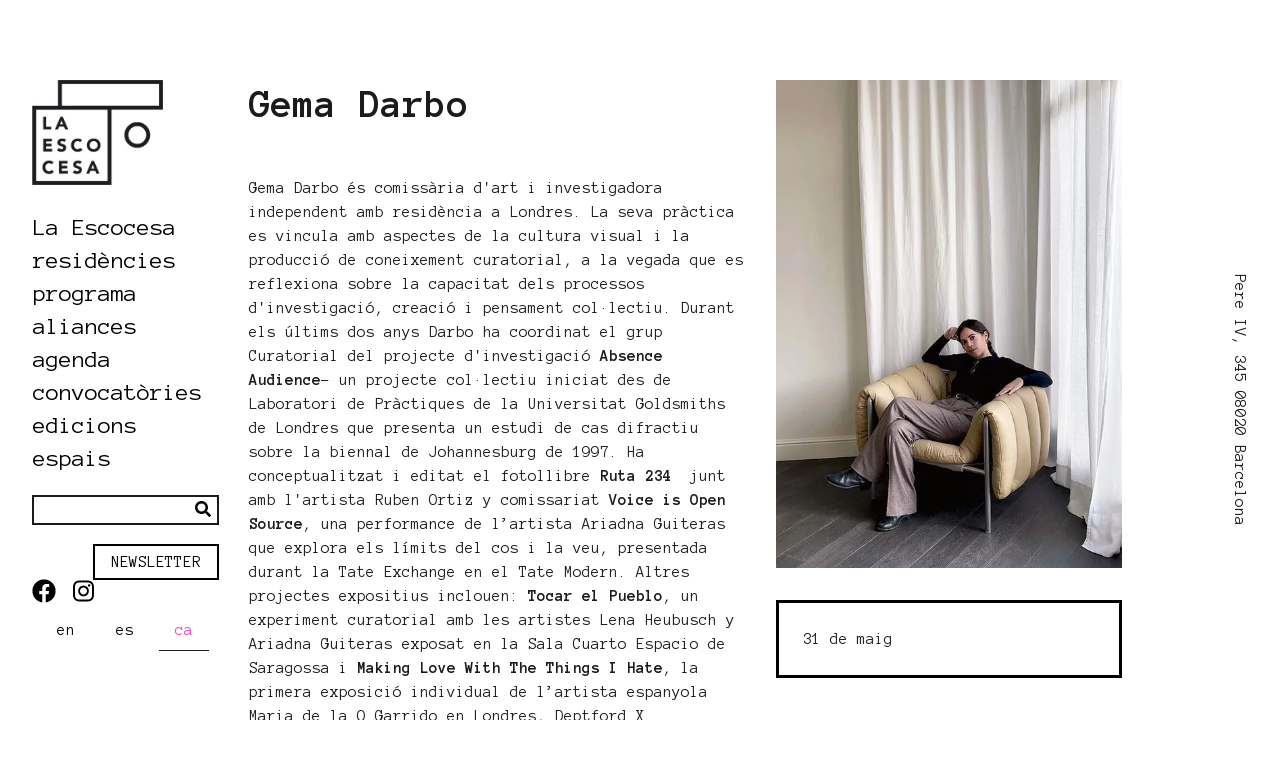

--- FILE ---
content_type: text/html; charset=UTF-8
request_url: https://laescocesa.org/ca/view/GemaDarbo/3625
body_size: 5514
content:
<!doctype html>
<html lang="ca" >
<head>
            <meta charset="utf-8">
        <meta http-equiv="X-UA-Compatible" content="IE=edge,chrome=1">
        
        <meta name="description" content="La Escocesa">
        <meta name="twitter:card" value="summary">
        <title>Gema Darbo</title>
        <meta property="og:title" content="Gema Darbo" />
        <meta property="og:type" content="website" />
        <meta property="og:url" content="http://laescocesa.org/ca/view/GemaDarbo/3625" />
        <meta property="og:description" content="La Escocesa" />
        <meta name="twitter:title" content="Gema Darbo">
        <meta name="twitter:description" content="La Escocesa">
        <meta name="viewport" content="width=device-width, initial-scale=1, maximum-scale=1, minimum-scale=1">
                    <meta name="twitter:image" content="http://laescocesa.org/_default_upload_bucket/image-thumb__4254__meta-logo/GemaDarbo.webp">
            <meta property="og:image" itemprop="image" content="http://laescocesa.org/_default_upload_bucket/image-thumb__4254__meta-logo/GemaDarbo.webp" />
                            <link rel="alternate" href="http://laescocesa.org/ca/view/GemaDarbo/3625" hreflang="x-default" />
                            <link rel="alternate" href="/en/view/GemaDarbo/3625" hreflang="en">
                            <link rel="alternate" href="/es/view/GemaDarbo/3625" hreflang="es">
                            <link rel="alternate" href="/ca/view/GemaDarbo/3625" hreflang="ca">
                        
    <link href="/cache-buster-1682582819/static/dist/app.8fc90599.css" media="screen" rel="stylesheet" type="text/css" />    <link rel="shortcut icon" href="/static/dist/assets/favicon.ico">
<link rel="icon" type="image/png" sizes="16x16" href="/static/dist/assets/favicon-16x16.png">
<link rel="icon" type="image/png" sizes="32x32" href="/static/dist/assets/favicon-32x32.png">
<link rel="manifest" href="/static/dist/assets/manifest.json">
<meta name="mobile-web-app-capable" content="yes">
<meta name="theme-color" content="#fff">
<meta name="application-name">
<link rel="apple-touch-icon" sizes="57x57" href="/static/dist/assets/apple-touch-icon-57x57.png">
<link rel="apple-touch-icon" sizes="60x60" href="/static/dist/assets/apple-touch-icon-60x60.png">
<link rel="apple-touch-icon" sizes="72x72" href="/static/dist/assets/apple-touch-icon-72x72.png">
<link rel="apple-touch-icon" sizes="76x76" href="/static/dist/assets/apple-touch-icon-76x76.png">
<link rel="apple-touch-icon" sizes="114x114" href="/static/dist/assets/apple-touch-icon-114x114.png">
<link rel="apple-touch-icon" sizes="120x120" href="/static/dist/assets/apple-touch-icon-120x120.png">
<link rel="apple-touch-icon" sizes="144x144" href="/static/dist/assets/apple-touch-icon-144x144.png">
<link rel="apple-touch-icon" sizes="152x152" href="/static/dist/assets/apple-touch-icon-152x152.png">
<link rel="apple-touch-icon" sizes="167x167" href="/static/dist/assets/apple-touch-icon-167x167.png">
<link rel="apple-touch-icon" sizes="180x180" href="/static/dist/assets/apple-touch-icon-180x180.png">
<link rel="apple-touch-icon" sizes="1024x1024" href="/static/dist/assets/apple-touch-icon-1024x1024.png">

<meta name="apple-mobile-web-app-capable" content="yes">
<meta name="apple-mobile-web-app-status-bar-style" content="black-translucent">
<meta name="apple-mobile-web-app-title">
<link rel="apple-touch-startup-image" media="(device-width: 320px) and (device-height: 480px) and (-webkit-device-pixel-ratio: 1)" href="/static/dist/assets/apple-touch-startup-image-320x460.png">
<link rel="apple-touch-startup-image" media="(device-width: 320px) and (device-height: 480px) and (-webkit-device-pixel-ratio: 2)" href="/static/dist/assets/apple-touch-startup-image-640x920.png">
<link rel="apple-touch-startup-image" media="(device-width: 320px) and (device-height: 568px) and (-webkit-device-pixel-ratio: 2)" href="/static/dist/assets/apple-touch-startup-image-640x1096.png">
<link rel="apple-touch-startup-image" media="(device-width: 375px) and (device-height: 667px) and (-webkit-device-pixel-ratio: 2)" href="/static/dist/assets/apple-touch-startup-image-750x1294.png">
<link rel="apple-touch-startup-image" media="(device-width: 414px) and (device-height: 736px) and (orientation: landscape) and (-webkit-device-pixel-ratio: 3)" href="/static/dist/assets/apple-touch-startup-image-1182x2208.png">
<link rel="apple-touch-startup-image" media="(device-width: 414px) and (device-height: 736px) and (orientation: portrait) and (-webkit-device-pixel-ratio: 3)" href="/static/dist/assets/apple-touch-startup-image-1242x2148.png">
<link rel="apple-touch-startup-image" media="(device-width: 768px) and (device-height: 1024px) and (orientation: landscape) and (-webkit-device-pixel-ratio: 1)" href="/static/dist/assets/apple-touch-startup-image-748x1024.png">
<link rel="apple-touch-startup-image" media="(device-width: 768px) and (device-height: 1024px) and (orientation: portrait) and (-webkit-device-pixel-ratio: 1)" href="/static/dist/assets/apple-touch-startup-image-768x1004.png">
<link rel="apple-touch-startup-image" media="(device-width: 768px) and (device-height: 1024px) and (orientation: landscape) and (-webkit-device-pixel-ratio: 2)" href="/static/dist/assets/apple-touch-startup-image-1496x2048.png">
<link rel="apple-touch-startup-image" media="(device-width: 768px) and (device-height: 1024px) and (orientation: portrait) and (-webkit-device-pixel-ratio: 2)" href="/static/dist/assets/apple-touch-startup-image-1536x2008.png">
<link rel="icon" type="image/png" sizes="228x228" href="/static/dist/assets/coast-228x228.png">
<meta name="msapplication-TileColor" content="#fff">
<meta name="msapplication-TileImage" content="/static/dist/assets/mstile-144x144.png">
<meta name="msapplication-config" content="/static/dist/assets/browserconfig.xml">
<link rel="yandex-tableau-widget" href="/static/dist/assets/yandex-browser-manifest.json">
</head>
<body class=" app-bundle object-controller detail-action ">
    <div class="d-none d-xl-block outer-content">
        <div class="title-line">
    </div>
<address class="address-line">
    Pere IV, 345
08020 Barcelona</address>    </div>
    <div class="inner-content">
        <div class="container">
            <div class="row position-xl-absolute">
                <div class="p-0 col-12 col-xl-2 mb-3 mb-xl-0">
                    <button class="navbar-toggler main-navigation__toggle d-block d-xl-none"
        type="button"
        data-toggle="collapse"
        data-target="#navbar6971c88f1b515"
        aria-controls="navbar6971c88f1b515"
        aria-expanded="false"
        aria-label="Toggle Navigation">
    <span class="fas fa-bars"></span>
</button>
<nav class="nav sidenav">
    <div class="navbar-header">
        <a class="navbar-brand"
           href="/ca">
            <div class="logo logo--header">
                <picture data-alt="" data-default-src="/logos_footer/image-thumb__641__header-logo/logo.jpg">
	<source srcset="/logos_footer/image-thumb__641__header-logo/logo~-~media--a4cc06c6--query.jpg 1x, /logos_footer/image-thumb__641__header-logo/logo~-~media--a4cc06c6--query@2x.jpg 2x" media="(max-width: 992px)" type="image/jpeg" />
	<source srcset="/logos_footer/image-thumb__641__header-logo/logo.jpg 1x, /logos_footer/image-thumb__641__header-logo/logo@2x.jpg 2x" type="image/jpeg" />
	<img alt="" src="/logos_footer/image-thumb__641__header-logo/logo.jpg" />
</picture>
            </div>
            <div class="logo logo--header logo--hover">
                <picture data-alt="" data-default-src="/logos_footer/image-thumb__642__header-logo/logo-pink.jpg">
	<source srcset="/logos_footer/image-thumb__642__header-logo/logo-pink~-~media--a4cc06c6--query.jpg 1x, /logos_footer/image-thumb__642__header-logo/logo-pink~-~media--a4cc06c6--query@2x.jpg 2x" media="(max-width: 992px)" type="image/jpeg" />
	<source srcset="/logos_footer/image-thumb__642__header-logo/logo-pink.jpg 1x, /logos_footer/image-thumb__642__header-logo/logo-pink@2x.jpg 2x" type="image/jpeg" />
	<img alt="" src="/logos_footer/image-thumb__642__header-logo/logo-pink.jpg" />
</picture>
            </div>
        </a>
    </div>
    <div class="navbar-collapse collapse main-navigation__menu"
         id="navbar6971c88f1b515">
        <div class="navbar main-navigation__main-menu">
            <ul class="navbar-nav">
                            <li class="main-navigation__item nav-item">
            <a class="nav-link d-inline-block "
                              target="">
               La Escocesa            </a>
                            <ul class="sub-navigation nav-item">
                                                            <li class="sub-navigation__item nav-item">
                            <a class="nav-link d-inline-block "
                            href=/ca/La%20Escocesa/comunicat%20f%C3%A0brica%20de%20creaci%C3%B3%20la%20escocesa                            target="">
                                comunicat fàbrica de creació la escocesa                            </a>
                                                    </li>
                                                                                <li class="sub-navigation__item nav-item">
                            <a class="nav-link d-inline-block "
                            href=/ca/La%20Escocesa/qu%C3%A8%20%C3%A9s%20La%20Escocesa                            target="">
                                què és                            </a>
                                                    </li>
                                                                                <li class="sub-navigation__item nav-item">
                            <a class="nav-link d-inline-block "
                            href=/ca/La%20Escocesa/nova%20entrada                            target="">
                                nova entrada                            </a>
                                                    </li>
                                                                                <li class="sub-navigation__item nav-item">
                            <a class="nav-link d-inline-block "
                            href=/ca/La%20Escocesa/Equip%20t%C3%A8cnic                            target="">
                                equip                            </a>
                                                    </li>
                                                                                <li class="sub-navigation__item nav-item">
                            <a class="nav-link d-inline-block "
                            href=/ca/La%20Escocesa/accessibilitat                            target="">
                                accessibilitat                            </a>
                                                    </li>
                                                                                <li class="sub-navigation__item nav-item">
                            <a class="nav-link d-inline-block "
                            href=/ca/La%20Escocesa/Documentaci%C3%B3%20i%20transpar%C3%A8ncia                            target="">
                                transparència                            </a>
                                                    </li>
                                                                                <li class="sub-navigation__item nav-item">
                            <a class="nav-link d-inline-block "
                                                        target="">
                                arxiu                            </a>
                            <ul class="sub-navigation sub-sub-navigation nav-item">                                        <li class="sub-navigation__item nav-item">
                                            <a class="nav-link d-inline-block "
                                            href=/ca/La%20Escocesa/Arxiu/Mediarxiu                                            target="">
                                                mediarxiu                                            </a>
                                        </li>                                        <li class="sub-navigation__item nav-item">
                                            <a class="nav-link d-inline-block "
                                            href=/ca/La%20Escocesa/Arxiu/Agendes%20mensuals                                            target="">
                                                agendes mensuals en risografia                                            </a>
                                        </li>                                        <li class="sub-navigation__item nav-item">
                                            <a class="nav-link d-inline-block "
                                            href=/ca/La%20Escocesa/Arxiu/Projecte%20co-                                            target="">
                                                projecte co—                                            </a>
                                        </li>                                        <li class="sub-navigation__item nav-item">
                                            <a class="nav-link d-inline-block "
                                            href=/ca/La%20Escocesa/Arxiu/guaret                                            target="">
                                                guaret                                            </a>
                                        </li>                                        <li class="sub-navigation__item nav-item">
                                            <a class="nav-link d-inline-block "
                                            href=/ca/La%20Escocesa/Arxiu/Investigaci%C3%B3                                            target="">
                                                projectes de recerca                                            </a>
                                        </li></ul>                        </li>
                                                                                <li class="sub-navigation__item nav-item">
                            <a class="nav-link d-inline-block "
                            href=/ca/La%20Escocesa/Contacte                            target="">
                                contacte                            </a>
                                                    </li>
                                                    </ul>
                    </li>
                <li class="main-navigation__item nav-item">
            <a class="nav-link d-inline-block "
                              target="">
               residències            </a>
                            <ul class="sub-navigation nav-item">
                                                            <li class="sub-navigation__item nav-item">
                            <a class="nav-link d-inline-block "
                            href=/ca/Resident/Residents%20actuals                            target="">
                                residents actuals                            </a>
                                                    </li>
                                                                                <li class="sub-navigation__item nav-item">
                            <a class="nav-link d-inline-block "
                            href=/ca/Resident/Antigues%20residents                            target="">
                                residents anteriors                            </a>
                                                    </li>
                                                                                <li class="sub-navigation__item nav-item">
                            <a class="nav-link d-inline-block "
                            href=/ca/Resident/PAR                            target="">
                                PAR                            </a>
                                                    </li>
                                                                                <li class="sub-navigation__item nav-item">
                            <a class="nav-link d-inline-block "
                            href=/ca/Resident/studio%20visits                            target="">
                                studio visits                            </a>
                                                    </li>
                                                                                <li class="sub-navigation__item nav-item">
                            <a class="nav-link d-inline-block "
                            href=/ca/Resident/acompanyantis%20beques                            target="">
                                acompanyants                            </a>
                                                    </li>
                                                    </ul>
                    </li>
                <li class="main-navigation__item nav-item">
            <a class="nav-link d-inline-block "
                              target="">
               programa            </a>
                            <ul class="sub-navigation nav-item">
                                                            <li class="sub-navigation__item nav-item">
                            <a class="nav-link d-inline-block "
                            href=/ca/programa/tot%20ho%20afecta%20tot                            target="">
                                tot ho afecta tot                            </a>
                                                    </li>
                                                                                <li class="sub-navigation__item nav-item">
                            <a class="nav-link d-inline-block "
                            href=/ca/programa/trena                            target="">
                                trenza                            </a>
                                                    </li>
                                                                                <li class="sub-navigation__item nav-item">
                            <a class="nav-link d-inline-block "
                            href=/ca/programa/casa%20de%20llavors                            target="">
                                casa de llavors                            </a>
                                                    </li>
                                                                                <li class="sub-navigation__item nav-item">
                            <a class="nav-link d-inline-block "
                            href=/ca/programa/consultori                            target="">
                                consultori                            </a>
                            <ul class="sub-navigation sub-sub-navigation nav-item">                                        <li class="sub-navigation__item nav-item">
                                            <a class="nav-link d-inline-block "
                                            href=/ca/programa/consultori/consultori%202020-2022                                            target="">
                                                co-nsultori 2020-2022                                            </a>
                                        </li></ul>                        </li>
                                                                                <li class="sub-navigation__item nav-item">
                            <a class="nav-link d-inline-block "
                            href=/ca/programa/rebost                            target="">
                                rebost                            </a>
                                                    </li>
                                                                                <li class="sub-navigation__item nav-item">
                            <a class="nav-link d-inline-block "
                            href=/ca/programa/cineclub                            target="">
                                cineclub                            </a>
                                                    </li>
                                                    </ul>
                    </li>
                <li class="main-navigation__item nav-item">
            <a class="nav-link d-inline-block "
                              target="">
               aliances            </a>
                            <ul class="sub-navigation nav-item">
                                                            <li class="sub-navigation__item nav-item">
                            <a class="nav-link d-inline-block "
                            href=/ca/aliances/projectes%20locals                            target="">
                                projectes locals                            </a>
                                                    </li>
                                                                                <li class="sub-navigation__item nav-item">
                            <a class="nav-link d-inline-block "
                            href=/ca/aliances/projectes%20internacionals                            target="">
                                projectes internacionals                            </a>
                                                    </li>
                                                    </ul>
                    </li>
                <li class="main-navigation__item nav-item">
            <a class="nav-link d-inline-block "
                              target="">
               agenda            </a>
                            <ul class="sub-navigation nav-item">
                                                            <li class="sub-navigation__item nav-item">
                            <a class="nav-link d-inline-block "
                            href=/ca/Agend/Actualitat                            target="">
                                actuals                            </a>
                                                    </li>
                                                                                <li class="sub-navigation__item nav-item">
                            <a class="nav-link d-inline-block "
                            href=/ca/Agend/Activitats%20passades                            target="">
                                anteriors                            </a>
                                                    </li>
                                                    </ul>
                    </li>
                <li class="main-navigation__item nav-item">
            <a class="nav-link d-inline-block "
                              target="">
               convocatòries            </a>
                            <ul class="sub-navigation nav-item">
                                                            <li class="sub-navigation__item nav-item">
                            <a class="nav-link d-inline-block "
                            href=/ca/Convocatories/actuals                            target="">
                                actuals                            </a>
                                                    </li>
                                                                                <li class="sub-navigation__item nav-item">
                            <a class="nav-link d-inline-block "
                            href=/ca/Convocatories/pasades                            target="">
                                anteriors                            </a>
                                                    </li>
                                                                                <li class="sub-navigation__item nav-item">
                            <a class="nav-link d-inline-block "
                            href=/ca/Convocatories/resolucions                            target="">
                                resolucions                            </a>
                                                    </li>
                                                    </ul>
                    </li>
                <li class="main-navigation__item nav-item">
            <a class="nav-link d-inline-block "
               href=/ca/Edicions%20La%20Escocesa               target="">
               edicions            </a>
                    </li>
                    <li class="main-navigation__item nav-item">
            <a class="nav-link d-inline-block "
               href=/ca/Espais               target="">
               espais            </a>
                            <ul class="sub-navigation nav-item">
                                                            <li class="sub-navigation__item nav-item">
                            <a class="nav-link d-inline-block "
                            href=/ca/Espais/utils                            target="">
                                recursos                            </a>
                                                    </li>
                                                                                <li class="sub-navigation__item nav-item">
                            <a class="nav-link d-inline-block "
                            href=/ca/Espais/Lloguer%20d%27espais                            target="">
                                lloguer                            </a>
                                                    </li>
                                                    </ul>
                    </li>
                    </ul>
        </div>
    </div>
    <div class="left-bottom d-none d-xl-block w-100">
        <div class="mb-4 text-center text-xl-left display-block">
            <form class="search" action="/ca/search">
                <input class="search__input" type="text" name="query">
                <button class="search__button" type="submit">
                    <i class="fas fa-search"></i>
                </button>
            </form>
        </div>
        <div class="text-center text-xl-left display-block newsletter-button-div">
            <a class="col-4 btn btn-primary" href="https://newsletter.laescocesa.org/subscription/form" target=_blank style="display:inline;">Newsletter</a>
	</div>
        <div class="social-icons display-block">
                            <div class="social-icon">
                    <a href="https://www.facebook.com/laescocesabcn"  target="_blank">
                        <i class="fab fa-facebook"></i>
                    </a>
                </div>
                            <div class="social-icon">
                    <a href="https://instagram.com/laescocesabcn/"  target="_blank">
                        <i class="fab fa-instagram"></i>
                    </a>
                </div>
                    </div>
    </div>
            <div class="main-navigation__languages mb-4 mb-xl-0 d-none d-xl-block">
            <ul class="main-navigation__languages-inner">
                                    <li class="nav-item main-navigation__languages-inner-elem">
                    <a                    title="anglès"
                    class="nav-link main-navigation__language  main-navigation__language--first"
                    href="/en/view/GemaDarbo/3625">
                    en                    </a >
                    </li>
                                        <li class="nav-item main-navigation__languages-inner-elem">
                    <a                    title="espanyol"
                    class="nav-link main-navigation__language "
                    href="/es/view/GemaDarbo/3625">
                    es                    </a >
                    </li>
                                        <li class="nav-item main-navigation__languages-inner-elem">
                    <span                    title="català"
                    class="nav-link main-navigation__language active"
                    >
                    ca                    </span >
                    </li>
                                </ul>
        </div>
    </nav>

                </div>
                <div class="col-12 col-xl-10 content">
                    

<div class="detail-view">
            <div class="detail-view__content">
                <div class="col-12 d-xl-none">
                                        
        <picture data-alt="" data-default-src="/_default_upload_bucket/image-thumb__4254__content-teaser-image/GemaDarbo.jpg">
	<source srcset="/_default_upload_bucket/image-thumb__4254__content-teaser-image/GemaDarbo~-~media--1d2e2921--query.webp 1x, /_default_upload_bucket/image-thumb__4254__content-teaser-image/GemaDarbo~-~media--1d2e2921--query@2x.webp 2x" media="(max-width: 992px)" type="image/webp" />
	<source srcset="/_default_upload_bucket/image-thumb__4254__content-teaser-image/GemaDarbo~-~media--1d2e2921--query.jpg 1x, /_default_upload_bucket/image-thumb__4254__content-teaser-image/GemaDarbo~-~media--1d2e2921--query@2x.jpg 2x" media="(max-width: 992px)" type="image/jpeg" />
	<source srcset="/_default_upload_bucket/image-thumb__4254__content-teaser-image/GemaDarbo~-~media--cac93fe4--query.webp 1x, /_default_upload_bucket/image-thumb__4254__content-teaser-image/GemaDarbo~-~media--cac93fe4--query@2x.webp 2x" media="(max-width: 768px)" type="image/webp" />
	<source srcset="/_default_upload_bucket/image-thumb__4254__content-teaser-image/GemaDarbo~-~media--cac93fe4--query.jpg 1x, /_default_upload_bucket/image-thumb__4254__content-teaser-image/GemaDarbo~-~media--cac93fe4--query@2x.jpg 2x" media="(max-width: 768px)" type="image/jpeg" />
	<source srcset="/_default_upload_bucket/image-thumb__4254__content-teaser-image/GemaDarbo~-~media--5a9ca29b--query.webp 1x, /_default_upload_bucket/image-thumb__4254__content-teaser-image/GemaDarbo~-~media--5a9ca29b--query@2x.webp 2x" media="(max-width: 512px)" type="image/webp" />
	<source srcset="/_default_upload_bucket/image-thumb__4254__content-teaser-image/GemaDarbo~-~media--5a9ca29b--query.jpg 1x, /_default_upload_bucket/image-thumb__4254__content-teaser-image/GemaDarbo~-~media--5a9ca29b--query@2x.jpg 2x" media="(max-width: 512px)" type="image/jpeg" />
	<source srcset="/_default_upload_bucket/image-thumb__4254__content-teaser-image/GemaDarbo.webp 1x, /_default_upload_bucket/image-thumb__4254__content-teaser-image/GemaDarbo@2x.webp 2x" type="image/webp" />
	<source srcset="/_default_upload_bucket/image-thumb__4254__content-teaser-image/GemaDarbo.jpg 1x, /_default_upload_bucket/image-thumb__4254__content-teaser-image/GemaDarbo@2x.jpg 2x" type="image/jpeg" />
	<img alt="" src="/_default_upload_bucket/image-thumb__4254__content-teaser-image/GemaDarbo.jpg" />
</picture>
                                            <div class="info-box" style="max-width:initial">
                                        <p>31 de maig</p>
                </div>
                <p></p>
                    </div>
        <div class="col-12 col-xl-7">
                                        <h1><strong>Gema Darbo</strong></h1>

<p style="text-align:justify">&nbsp;</p>

<p>Gema Darbo és comissària d'art i investigadora independent amb residència a Londres. La seva pràctica es vincula amb aspectes de la cultura visual i la producció de coneixement curatorial, a la vegada que es reflexiona sobre la capacitat dels processos d'investigació, creació i pensament col·lectiu. Durant els últims dos anys Darbo ha coordinat el grup Curatorial del projecte d'investigació&nbsp;<strong>Absence Audience</strong>-&nbsp;un projecte col·lectiu iniciat des de Laboratori de Pràctiques de la Universitat Goldsmiths de Londres que presenta un estudi de cas difractiu sobre la biennal de Johannesburg de 1997. Ha conceptualitzat&nbsp;i editat el fotollibre&nbsp;<strong>Ruta 234</strong>&nbsp; junt amb l'artista Ruben Ortiz y comissariat&nbsp;<strong>Voice is Open Source</strong>,&nbsp;una performance de l’artista Ariadna Guiteras que explora els límits del cos i la veu, presentada durant la Tate Exchange en el Tate Modern. Altres projectes expositius inclouen:&nbsp;<strong>Tocar el Pueblo</strong>,&nbsp;un experiment curatorial&nbsp;amb les artistes&nbsp;Lena Heubusch y Ariadna Guiteras exposat en la Sala Cuarto Espacio de Saragossa i&nbsp;<strong>Making Love With The Things I Hate</strong>,&nbsp;la primera exposició individual de l’artista espanyola Maria de la O Garrido en Londres, Deptford X Gallery.&nbsp;Darbo ha estat seleccionada en la convocatòria de residència curatorial Matadero Centre de Residències, Loop, Fabra i Coats: Fàbrica de creació i el Centre Arts Sant Mònica. Durant la residència durà a terme una investigació que culminarà amb l'exposició col·lectiva que tindrà lloc al Centre d'Arts Santa Mònica durant el mes de setembre</p>

<p>&nbsp;</p>

<p><u><a href="https://gemadarbo.com/" target="_blank">https://gemadarbo.com/</a></u></p>

<p>&nbsp;</p>
                    </div>
        <div class="col-5 d-none d-xl-block">
                                        
        <picture data-alt="" data-default-src="/_default_upload_bucket/image-thumb__4254__content-teaser-image/GemaDarbo.jpg">
	<source srcset="/_default_upload_bucket/image-thumb__4254__content-teaser-image/GemaDarbo~-~media--1d2e2921--query.webp 1x, /_default_upload_bucket/image-thumb__4254__content-teaser-image/GemaDarbo~-~media--1d2e2921--query@2x.webp 2x" media="(max-width: 992px)" type="image/webp" />
	<source srcset="/_default_upload_bucket/image-thumb__4254__content-teaser-image/GemaDarbo~-~media--1d2e2921--query.jpg 1x, /_default_upload_bucket/image-thumb__4254__content-teaser-image/GemaDarbo~-~media--1d2e2921--query@2x.jpg 2x" media="(max-width: 992px)" type="image/jpeg" />
	<source srcset="/_default_upload_bucket/image-thumb__4254__content-teaser-image/GemaDarbo~-~media--cac93fe4--query.webp 1x, /_default_upload_bucket/image-thumb__4254__content-teaser-image/GemaDarbo~-~media--cac93fe4--query@2x.webp 2x" media="(max-width: 768px)" type="image/webp" />
	<source srcset="/_default_upload_bucket/image-thumb__4254__content-teaser-image/GemaDarbo~-~media--cac93fe4--query.jpg 1x, /_default_upload_bucket/image-thumb__4254__content-teaser-image/GemaDarbo~-~media--cac93fe4--query@2x.jpg 2x" media="(max-width: 768px)" type="image/jpeg" />
	<source srcset="/_default_upload_bucket/image-thumb__4254__content-teaser-image/GemaDarbo~-~media--5a9ca29b--query.webp 1x, /_default_upload_bucket/image-thumb__4254__content-teaser-image/GemaDarbo~-~media--5a9ca29b--query@2x.webp 2x" media="(max-width: 512px)" type="image/webp" />
	<source srcset="/_default_upload_bucket/image-thumb__4254__content-teaser-image/GemaDarbo~-~media--5a9ca29b--query.jpg 1x, /_default_upload_bucket/image-thumb__4254__content-teaser-image/GemaDarbo~-~media--5a9ca29b--query@2x.jpg 2x" media="(max-width: 512px)" type="image/jpeg" />
	<source srcset="/_default_upload_bucket/image-thumb__4254__content-teaser-image/GemaDarbo.webp 1x, /_default_upload_bucket/image-thumb__4254__content-teaser-image/GemaDarbo@2x.webp 2x" type="image/webp" />
	<source srcset="/_default_upload_bucket/image-thumb__4254__content-teaser-image/GemaDarbo.jpg 1x, /_default_upload_bucket/image-thumb__4254__content-teaser-image/GemaDarbo@2x.jpg 2x" type="image/jpeg" />
	<img alt="" src="/_default_upload_bucket/image-thumb__4254__content-teaser-image/GemaDarbo.jpg" />
</picture>
                                            <div class="info-box" style="max-width:initial">
                                        <p>31 de maig</p>
                </div>
                    </div>

                </div>
        <div class="col-12 d-xl-flex footer-container">
            

<footer class="footer">
  <div class="container">
      <div class="row">
          <div class="footer__logo-groups">
                                <div class="logo-group">
                      <h4 class="logo-group__header">
                          Gestionat per:                      </h4>
                                                <a 
                          class="logo-group__logo" 
                          href="" 
                          target="_blank"
                          >
                              <img width="207" height="100" alt="" src="/logos_footer/Logos%20colaboradores/EMA.svg" />                          </a>
                                        </div>
                                <div class="logo-group">
                      <h4 class="logo-group__header">
                          Amb el suport de:                      </h4>
                                                <a 
                          class="logo-group__logo" 
                          href="https://ajuntament.barcelona.cat/ca/" 
                          target="_blank"
                          >
                              <img width="266" height="100" alt="" src="/logos_footer/Logos%20colaboradores/ajuntament.svg" />                          </a>
                                                <a 
                          class="logo-group__logo" 
                          href="https://cultura.gencat.cat/ca/inici" 
                          target="_blank"
                          >
                              <img width="481" height="100" alt="" src="/logos_footer/Logos%20colaboradores/gene.svg" />                          </a>
                                                <a 
                          class="logo-group__logo" 
                          href="" 
                          target="_blank"
                          >
                              <img width="448" height="100" alt="" src="/_default_upload_bucket/image-thumb__5258__footer-group-logo/EN_Co-fundedbytheEU_RGB_BLACK.jpg" srcset="/_default_upload_bucket/image-thumb__5258__footer-group-logo/EN_Co-fundedbytheEU_RGB_BLACK.jpg 1x, /_default_upload_bucket/image-thumb__5258__footer-group-logo/EN_Co-fundedbytheEU_RGB_BLACK@2x.jpg 2x" />                          </a>
                                        </div>
                                <div class="logo-group">
                      <h4 class="logo-group__header">
                          Membre de:                      </h4>
                                                <a 
                          class="logo-group__logo" 
                          href="https://ajuntament.barcelona.cat/fabriquescreacio/ca" 
                          target="_blank"
                          >
                              <img width="117" height="100" alt="" src="/logos_footer/Logos%20colaboradores/image-thumb__1299__footer-group-logo/fabriques.jpg" srcset="/logos_footer/Logos%20colaboradores/image-thumb__1299__footer-group-logo/fabriques.jpg 1x, /logos_footer/Logos%20colaboradores/image-thumb__1299__footer-group-logo/fabriques@2x.jpg 2x" />                          </a>
                                                <a 
                          class="logo-group__logo" 
                          href="" 
                          target="_blank"
                          >
                              <img width="555" height="100" alt="" src="/logos_footer/xarxaprod2024.svg" />                          </a>
                                        </div>
                                <div class="logo-group">
                      <h4 class="logo-group__header">
                          En col·laboració amb:                      </h4>
                                                <a 
                          class="logo-group__logo" 
                          href="https://www.macba.cat/es" 
                          target="_blank"
                          >
                              <img width="102" height="100" alt="" src="/logos_footer/macba.svg" />                          </a>
                                                <a 
                          class="logo-group__logo" 
                          href="https://www.idensitat.net/es/" 
                          target="_blank"
                          >
                              <img width="81" height="100" alt="" src="/logos_footer/Idensitat.svg" />                          </a>
                                                <a 
                          class="logo-group__logo" 
                          href="http://www.homesession.org/wordpress/" 
                          target="_blank"
                          >
                              <img width="142" height="100" alt="" src="/logos_footer/homesession.svg" />                          </a>
                                                <a 
                          class="logo-group__logo" 
                          href="https://www.graf.cat/" 
                          target="_blank"
                          >
                              <img width="299" height="100" alt="" src="/logos_footer/GRAF.svg" />                          </a>
                                                <a 
                          class="logo-group__logo" 
                          href="https://birra08.com/es/" 
                          target="_blank"
                          >
                              <img width="120" height="100" alt="" src="/logos_footer/Logos%20colaboradores/birra08.svg" />                          </a>
                                        </div>
                        </div>
      </div>
      <div class="d-block d-xl-none">
        <div class="text-center text-xl-left mb-4 display-block">
            <form class="search col-4 d-inline-block p-0" action="/ca/search">
                <input class="search__input" type="text" name="query">
                <button class="search__button" type="submit">
                    <i class="fas fa-search"></i>
                </button>
            </form>
        </div>
        <div class="text-center text-xl-left display-block newsletter-button-div">
            <a class="col-4 btn btn-primary" target=_blank href="https://newsletter.laescocesa.org/subscription/form" style="display:inline;">Newsletter</a>
        </div>
        <div class="social-icons display-block">
                            <div class="social-icon">
                    <a href="https://www.facebook.com/laescocesabcn" target="_blank">
                        <i class="fab fa-facebook"></i>
                    </a>
                </div>
                            <div class="social-icon">
                    <a href="https://instagram.com/laescocesabcn/" target="_blank">
                        <i class="fab fa-instagram"></i>
                    </a>
                </div>
                    </div>
                  <div class="main-navigation__languages mb-4 mb-xl-0 d-block d-xl-none">
              <ul class="main-navigation__languages-inner">
                                        <li class="nav-item main-navigation__languages-inner-elem">
                      <a                      title="anglès"
                      class="nav-link main-navigation__language  main-navigation__language--first"
                      href="/en/view/GemaDarbo/3625">
                      en                      </a >
                      </li>
                                            <li class="nav-item main-navigation__languages-inner-elem">
                      <a                      title="espanyol"
                      class="nav-link main-navigation__language "
                      href="/es/view/GemaDarbo/3625">
                      es                      </a >
                      </li>
                                            <li class="nav-item main-navigation__languages-inner-elem">
                      <span                      title="català"
                      class="nav-link main-navigation__language active"
                      >
                      ca                      </span >
                      </li>
                                    </ul>
          </div>
          </div>
  </div>
</footer>
        </div>
    </div>
</div>
                </div>
            </div>
            <div class="row">
                <div class="col-12">
                    <div class="d-block d-xl-none">
                        <div class="title-line">
    </div>
<address class="address-line">
    Pere IV, 345
08020 Barcelona</address>                    </div>
                </div>
            </div>
        </div>
    </div>
    <script src="/cache-buster-1728287854/static/dist/app.39c1f17a.js"></script>    <script type="text/javascript" src="//downloads.mailchimp.com/js/signup-forms/popup/unique-methods/embed.js"
            data-dojo-config="usePlainJson: true, isDebug: false"></script>
</body>
</html>


--- FILE ---
content_type: application/javascript
request_url: https://laescocesa.org/cache-buster-1728287854/static/dist/app.39c1f17a.js
body_size: 115500
content:
/*! For license information please see app.39c1f17a.js.LICENSE.txt */
!function(){var e={155:function(){!function(e,t,n,i){"use strict";if(e.console=e.console||{info:function(e){}},n)if(n.fn.fancybox)console.info("fancyBox already initialized");else{var o,r,a,s,l={closeExisting:!1,loop:!1,gutter:50,keyboard:!0,preventCaptionOverlap:!0,arrows:!0,infobar:!0,smallBtn:"auto",toolbar:"auto",buttons:["zoom","slideShow","thumbs","close"],idleTime:3,protect:!1,modal:!1,image:{preload:!1},ajax:{settings:{data:{fancybox:!0}}},iframe:{tpl:'<iframe id="fancybox-frame{rnd}" name="fancybox-frame{rnd}" class="fancybox-iframe" allowfullscreen="allowfullscreen" allow="autoplay; fullscreen" src=""></iframe>',preload:!0,css:{},attr:{scrolling:"auto"}},video:{tpl:'<video class="fancybox-video" controls controlsList="nodownload" poster="{{poster}}"><source src="{{src}}" type="{{format}}" />Sorry, your browser doesn\'t support embedded videos, <a href="{{src}}">download</a> and watch with your favorite video player!</video>',format:"",autoStart:!0},defaultType:"image",animationEffect:"zoom",animationDuration:366,zoomOpacity:"auto",transitionEffect:"fade",transitionDuration:366,slideClass:"",baseClass:"",baseTpl:'<div class="fancybox-container" role="dialog" tabindex="-1"><div class="fancybox-bg"></div><div class="fancybox-inner"><div class="fancybox-infobar"><span data-fancybox-index></span>&nbsp;/&nbsp;<span data-fancybox-count></span></div><div class="fancybox-toolbar">{{buttons}}</div><div class="fancybox-navigation">{{arrows}}</div><div class="fancybox-stage"></div><div class="fancybox-caption"><div class="fancybox-caption__body"></div></div></div></div>',spinnerTpl:'<div class="fancybox-loading"></div>',errorTpl:'<div class="fancybox-error"><p>{{ERROR}}</p></div>',btnTpl:{download:'<a download data-fancybox-download class="fancybox-button fancybox-button--download" title="{{DOWNLOAD}}" href="javascript:;"><svg xmlns="http://www.w3.org/2000/svg" viewBox="0 0 24 24"><path d="M18.62 17.09V19H5.38v-1.91zm-2.97-6.96L17 11.45l-5 4.87-5-4.87 1.36-1.32 2.68 2.64V5h1.92v7.77z"/></svg></a>',zoom:'<button data-fancybox-zoom class="fancybox-button fancybox-button--zoom" title="{{ZOOM}}"><svg xmlns="http://www.w3.org/2000/svg" viewBox="0 0 24 24"><path d="M18.7 17.3l-3-3a5.9 5.9 0 0 0-.6-7.6 5.9 5.9 0 0 0-8.4 0 5.9 5.9 0 0 0 0 8.4 5.9 5.9 0 0 0 7.7.7l3 3a1 1 0 0 0 1.3 0c.4-.5.4-1 0-1.5zM8.1 13.8a4 4 0 0 1 0-5.7 4 4 0 0 1 5.7 0 4 4 0 0 1 0 5.7 4 4 0 0 1-5.7 0z"/></svg></button>',close:'<button data-fancybox-close class="fancybox-button fancybox-button--close" title="{{CLOSE}}"><svg xmlns="http://www.w3.org/2000/svg" viewBox="0 0 24 24"><path d="M12 10.6L6.6 5.2 5.2 6.6l5.4 5.4-5.4 5.4 1.4 1.4 5.4-5.4 5.4 5.4 1.4-1.4-5.4-5.4 5.4-5.4-1.4-1.4-5.4 5.4z"/></svg></button>',arrowLeft:'<button data-fancybox-prev class="fancybox-button fancybox-button--arrow_left" title="{{PREV}}"><div><svg xmlns="http://www.w3.org/2000/svg" viewBox="0 0 24 24"><path d="M11.28 15.7l-1.34 1.37L5 12l4.94-5.07 1.34 1.38-2.68 2.72H19v1.94H8.6z"/></svg></div></button>',arrowRight:'<button data-fancybox-next class="fancybox-button fancybox-button--arrow_right" title="{{NEXT}}"><div><svg xmlns="http://www.w3.org/2000/svg" viewBox="0 0 24 24"><path d="M15.4 12.97l-2.68 2.72 1.34 1.38L19 12l-4.94-5.07-1.34 1.38 2.68 2.72H5v1.94z"/></svg></div></button>',smallBtn:'<button type="button" data-fancybox-close class="fancybox-button fancybox-close-small" title="{{CLOSE}}"><svg xmlns="http://www.w3.org/2000/svg" version="1" viewBox="0 0 24 24"><path d="M13 12l5-5-1-1-5 5-5-5-1 1 5 5-5 5 1 1 5-5 5 5 1-1z"/></svg></button>'},parentEl:"body",hideScrollbar:!0,autoFocus:!0,backFocus:!0,trapFocus:!0,fullScreen:{autoStart:!1},touch:{vertical:!0,momentum:!0},hash:null,media:{},slideShow:{autoStart:!1,speed:3e3},thumbs:{autoStart:!1,hideOnClose:!0,parentEl:".fancybox-container",axis:"y"},wheel:"auto",onInit:n.noop,beforeLoad:n.noop,afterLoad:n.noop,beforeShow:n.noop,afterShow:n.noop,beforeClose:n.noop,afterClose:n.noop,onActivate:n.noop,onDeactivate:n.noop,clickContent:function(e,t){return"image"===e.type&&"zoom"},clickSlide:"close",clickOutside:"close",dblclickContent:!1,dblclickSlide:!1,dblclickOutside:!1,mobile:{preventCaptionOverlap:!1,idleTime:!1,clickContent:function(e,t){return"image"===e.type&&"toggleControls"},clickSlide:function(e,t){return"image"===e.type?"toggleControls":"close"},dblclickContent:function(e,t){return"image"===e.type&&"zoom"},dblclickSlide:function(e,t){return"image"===e.type&&"zoom"}},lang:"en",i18n:{en:{CLOSE:"Close",NEXT:"Next",PREV:"Previous",ERROR:"The requested content cannot be loaded. <br/> Please try again later.",PLAY_START:"Start slideshow",PLAY_STOP:"Pause slideshow",FULL_SCREEN:"Full screen",THUMBS:"Thumbnails",DOWNLOAD:"Download",SHARE:"Share",ZOOM:"Zoom"},de:{CLOSE:"Schlie&szlig;en",NEXT:"Weiter",PREV:"Zur&uuml;ck",ERROR:"Die angeforderten Daten konnten nicht geladen werden. <br/> Bitte versuchen Sie es sp&auml;ter nochmal.",PLAY_START:"Diaschau starten",PLAY_STOP:"Diaschau beenden",FULL_SCREEN:"Vollbild",THUMBS:"Vorschaubilder",DOWNLOAD:"Herunterladen",SHARE:"Teilen",ZOOM:"Vergr&ouml;&szlig;ern"}}},c=n(e),u=n(t),f=0,d=e.requestAnimationFrame||e.webkitRequestAnimationFrame||e.mozRequestAnimationFrame||e.oRequestAnimationFrame||function(t){return e.setTimeout(t,1e3/60)},p=e.cancelAnimationFrame||e.webkitCancelAnimationFrame||e.mozCancelAnimationFrame||e.oCancelAnimationFrame||function(t){e.clearTimeout(t)},h=function(){var e,n=t.createElement("fakeelement"),o={transition:"transitionend",OTransition:"oTransitionEnd",MozTransition:"transitionend",WebkitTransition:"webkitTransitionEnd"};for(e in o)if(n.style[e]!==i)return o[e];return"transitionend"}(),m=function(e){return e&&e.length&&e[0].offsetHeight},g=function(e,t){var i=n.extend(!0,{},e,t);return n.each(t,(function(e,t){n.isArray(t)&&(i[e]=t)})),i},v=function(e,t,i){var o=this;o.opts=g({index:i},n.fancybox.defaults),n.isPlainObject(t)&&(o.opts=g(o.opts,t)),n.fancybox.isMobile&&(o.opts=g(o.opts,o.opts.mobile)),o.id=o.opts.id||++f,o.currIndex=parseInt(o.opts.index,10)||0,o.prevIndex=null,o.prevPos=null,o.currPos=0,o.firstRun=!0,o.group=[],o.slides={},o.addContent(e),o.group.length&&o.init()};n.extend(v.prototype,{init:function(){var i,o,r=this,a=r.group[r.currIndex].opts;a.closeExisting&&n.fancybox.close(!0),n("body").addClass("fancybox-active"),!n.fancybox.getInstance()&&!1!==a.hideScrollbar&&!n.fancybox.isMobile&&t.body.scrollHeight>e.innerHeight&&(n("head").append('<style id="fancybox-style-noscroll" type="text/css">.compensate-for-scrollbar{margin-right:'+(e.innerWidth-t.documentElement.clientWidth)+"px;}</style>"),n("body").addClass("compensate-for-scrollbar")),o="",n.each(a.buttons,(function(e,t){o+=a.btnTpl[t]||""})),i=n(r.translate(r,a.baseTpl.replace("{{buttons}}",o).replace("{{arrows}}",a.btnTpl.arrowLeft+a.btnTpl.arrowRight))).attr("id","fancybox-container-"+r.id).addClass(a.baseClass).data("FancyBox",r).appendTo(a.parentEl),r.$refs={container:i},["bg","inner","infobar","toolbar","stage","caption","navigation"].forEach((function(e){r.$refs[e]=i.find(".fancybox-"+e)})),r.trigger("onInit"),r.activate(),r.jumpTo(r.currIndex)},translate:function(e,t){var n=e.opts.i18n[e.opts.lang]||e.opts.i18n.en;return t.replace(/\{\{(\w+)\}\}/g,(function(e,t){return n[t]===i?e:n[t]}))},addContent:function(e){var t,o=this,r=n.makeArray(e);n.each(r,(function(e,t){var r,a,s,l,c,u={},f={};n.isPlainObject(t)?(u=t,f=t.opts||t):"object"===n.type(t)&&n(t).length?(f=(r=n(t)).data()||{},(f=n.extend(!0,{},f,f.options)).$orig=r,u.src=o.opts.src||f.src||r.attr("href"),u.type||u.src||(u.type="inline",u.src=t)):u={type:"html",src:t+""},u.opts=n.extend(!0,{},o.opts,f),n.isArray(f.buttons)&&(u.opts.buttons=f.buttons),n.fancybox.isMobile&&u.opts.mobile&&(u.opts=g(u.opts,u.opts.mobile)),a=u.type||u.opts.type,l=u.src||"",!a&&l&&((s=l.match(/\.(mp4|mov|ogv|webm)((\?|#).*)?$/i))?(a="video",u.opts.video.format||(u.opts.video.format="video/"+("ogv"===s[1]?"ogg":s[1]))):l.match(/(^data:image\/[a-z0-9+\/=]*,)|(\.(jp(e|g|eg)|gif|png|bmp|webp|svg|ico)((\?|#).*)?$)/i)?a="image":l.match(/\.(pdf)((\?|#).*)?$/i)?(a="iframe",u=n.extend(!0,u,{contentType:"pdf",opts:{iframe:{preload:!1}}})):"#"===l.charAt(0)&&(a="inline")),a?u.type=a:o.trigger("objectNeedsType",u),u.contentType||(u.contentType=n.inArray(u.type,["html","inline","ajax"])>-1?"html":u.type),u.index=o.group.length,"auto"==u.opts.smallBtn&&(u.opts.smallBtn=n.inArray(u.type,["html","inline","ajax"])>-1),"auto"===u.opts.toolbar&&(u.opts.toolbar=!u.opts.smallBtn),u.$thumb=u.opts.$thumb||null,u.opts.$trigger&&u.index===o.opts.index&&(u.$thumb=u.opts.$trigger.find("img:first"),u.$thumb.length&&(u.opts.$orig=u.opts.$trigger)),u.$thumb&&u.$thumb.length||!u.opts.$orig||(u.$thumb=u.opts.$orig.find("img:first")),u.$thumb&&!u.$thumb.length&&(u.$thumb=null),u.thumb=u.opts.thumb||(u.$thumb?u.$thumb[0].src:null),"function"===n.type(u.opts.caption)&&(u.opts.caption=u.opts.caption.apply(t,[o,u])),"function"===n.type(o.opts.caption)&&(u.opts.caption=o.opts.caption.apply(t,[o,u])),u.opts.caption instanceof n||(u.opts.caption=u.opts.caption===i?"":u.opts.caption+""),"ajax"===u.type&&(c=l.split(/\s+/,2)).length>1&&(u.src=c.shift(),u.opts.filter=c.shift()),u.opts.modal&&(u.opts=n.extend(!0,u.opts,{trapFocus:!0,infobar:0,toolbar:0,smallBtn:0,keyboard:0,slideShow:0,fullScreen:0,thumbs:0,touch:0,clickContent:!1,clickSlide:!1,clickOutside:!1,dblclickContent:!1,dblclickSlide:!1,dblclickOutside:!1})),o.group.push(u)})),Object.keys(o.slides).length&&(o.updateControls(),(t=o.Thumbs)&&t.isActive&&(t.create(),t.focus()))},addEvents:function(){var t=this;t.removeEvents(),t.$refs.container.on("click.fb-close","[data-fancybox-close]",(function(e){e.stopPropagation(),e.preventDefault(),t.close(e)})).on("touchstart.fb-prev click.fb-prev","[data-fancybox-prev]",(function(e){e.stopPropagation(),e.preventDefault(),t.previous()})).on("touchstart.fb-next click.fb-next","[data-fancybox-next]",(function(e){e.stopPropagation(),e.preventDefault(),t.next()})).on("click.fb","[data-fancybox-zoom]",(function(e){t[t.isScaledDown()?"scaleToActual":"scaleToFit"]()})),c.on("orientationchange.fb resize.fb",(function(e){e&&e.originalEvent&&"resize"===e.originalEvent.type?(t.requestId&&p(t.requestId),t.requestId=d((function(){t.update(e)}))):(t.current&&"iframe"===t.current.type&&t.$refs.stage.hide(),setTimeout((function(){t.$refs.stage.show(),t.update(e)}),n.fancybox.isMobile?600:250))})),u.on("keydown.fb",(function(e){var i=(n.fancybox?n.fancybox.getInstance():null).current,o=e.keyCode||e.which;if(9!=o){if(!(!i.opts.keyboard||e.ctrlKey||e.altKey||e.shiftKey||n(e.target).is("input,textarea,video,audio,select")))return 8===o||27===o?(e.preventDefault(),void t.close(e)):37===o||38===o?(e.preventDefault(),void t.previous()):39===o||40===o?(e.preventDefault(),void t.next()):void t.trigger("afterKeydown",e,o)}else i.opts.trapFocus&&t.focus(e)})),t.group[t.currIndex].opts.idleTime&&(t.idleSecondsCounter=0,u.on("mousemove.fb-idle mouseleave.fb-idle mousedown.fb-idle touchstart.fb-idle touchmove.fb-idle scroll.fb-idle keydown.fb-idle",(function(e){t.idleSecondsCounter=0,t.isIdle&&t.showControls(),t.isIdle=!1})),t.idleInterval=e.setInterval((function(){t.idleSecondsCounter++,t.idleSecondsCounter>=t.group[t.currIndex].opts.idleTime&&!t.isDragging&&(t.isIdle=!0,t.idleSecondsCounter=0,t.hideControls())}),1e3))},removeEvents:function(){var t=this;c.off("orientationchange.fb resize.fb"),u.off("keydown.fb .fb-idle"),this.$refs.container.off(".fb-close .fb-prev .fb-next"),t.idleInterval&&(e.clearInterval(t.idleInterval),t.idleInterval=null)},previous:function(e){return this.jumpTo(this.currPos-1,e)},next:function(e){return this.jumpTo(this.currPos+1,e)},jumpTo:function(e,t){var o,r,a,s,l,c,u,f,d,p=this,h=p.group.length;if(!(p.isDragging||p.isClosing||p.isAnimating&&p.firstRun)){if(e=parseInt(e,10),!(a=p.current?p.current.opts.loop:p.opts.loop)&&(e<0||e>=h))return!1;if(o=p.firstRun=!Object.keys(p.slides).length,l=p.current,p.prevIndex=p.currIndex,p.prevPos=p.currPos,s=p.createSlide(e),h>1&&((a||s.index<h-1)&&p.createSlide(e+1),(a||s.index>0)&&p.createSlide(e-1)),p.current=s,p.currIndex=s.index,p.currPos=s.pos,p.trigger("beforeShow",o),p.updateControls(),s.forcedDuration=i,n.isNumeric(t)?s.forcedDuration=t:t=s.opts[o?"animationDuration":"transitionDuration"],t=parseInt(t,10),r=p.isMoved(s),s.$slide.addClass("fancybox-slide--current"),o)return s.opts.animationEffect&&t&&p.$refs.container.css("transition-duration",t+"ms"),p.$refs.container.addClass("fancybox-is-open").trigger("focus"),p.loadSlide(s),void p.preload("image");c=n.fancybox.getTranslate(l.$slide),u=n.fancybox.getTranslate(p.$refs.stage),n.each(p.slides,(function(e,t){n.fancybox.stop(t.$slide,!0)})),l.pos!==s.pos&&(l.isComplete=!1),l.$slide.removeClass("fancybox-slide--complete fancybox-slide--current"),r?(d=c.left-(l.pos*c.width+l.pos*l.opts.gutter),n.each(p.slides,(function(e,i){i.$slide.removeClass("fancybox-animated").removeClass((function(e,t){return(t.match(/(^|\s)fancybox-fx-\S+/g)||[]).join(" ")}));var o=i.pos*c.width+i.pos*i.opts.gutter;n.fancybox.setTranslate(i.$slide,{top:0,left:o-u.left+d}),i.pos!==s.pos&&i.$slide.addClass("fancybox-slide--"+(i.pos>s.pos?"next":"previous")),m(i.$slide),n.fancybox.animate(i.$slide,{top:0,left:(i.pos-s.pos)*c.width+(i.pos-s.pos)*i.opts.gutter},t,(function(){i.$slide.css({transform:"",opacity:""}).removeClass("fancybox-slide--next fancybox-slide--previous"),i.pos===p.currPos&&p.complete()}))}))):t&&s.opts.transitionEffect&&(f="fancybox-animated fancybox-fx-"+s.opts.transitionEffect,l.$slide.addClass("fancybox-slide--"+(l.pos>s.pos?"next":"previous")),n.fancybox.animate(l.$slide,f,t,(function(){l.$slide.removeClass(f).removeClass("fancybox-slide--next fancybox-slide--previous")}),!1)),s.isLoaded?p.revealContent(s):p.loadSlide(s),p.preload("image")}},createSlide:function(e){var t,i,o=this;return i=(i=e%o.group.length)<0?o.group.length+i:i,!o.slides[e]&&o.group[i]&&(t=n('<div class="fancybox-slide"></div>').appendTo(o.$refs.stage),o.slides[e]=n.extend(!0,{},o.group[i],{pos:e,$slide:t,isLoaded:!1}),o.updateSlide(o.slides[e])),o.slides[e]},scaleToActual:function(e,t,o){var r,a,s,l,c,u=this,f=u.current,d=f.$content,p=n.fancybox.getTranslate(f.$slide).width,h=n.fancybox.getTranslate(f.$slide).height,m=f.width,g=f.height;u.isAnimating||u.isMoved()||!d||"image"!=f.type||!f.isLoaded||f.hasError||(u.isAnimating=!0,n.fancybox.stop(d),e=e===i?.5*p:e,t=t===i?.5*h:t,(r=n.fancybox.getTranslate(d)).top-=n.fancybox.getTranslate(f.$slide).top,r.left-=n.fancybox.getTranslate(f.$slide).left,l=m/r.width,c=g/r.height,a=.5*p-.5*m,s=.5*h-.5*g,m>p&&((a=r.left*l-(e*l-e))>0&&(a=0),a<p-m&&(a=p-m)),g>h&&((s=r.top*c-(t*c-t))>0&&(s=0),s<h-g&&(s=h-g)),u.updateCursor(m,g),n.fancybox.animate(d,{top:s,left:a,scaleX:l,scaleY:c},o||366,(function(){u.isAnimating=!1})),u.SlideShow&&u.SlideShow.isActive&&u.SlideShow.stop())},scaleToFit:function(e){var t,i=this,o=i.current,r=o.$content;i.isAnimating||i.isMoved()||!r||"image"!=o.type||!o.isLoaded||o.hasError||(i.isAnimating=!0,n.fancybox.stop(r),t=i.getFitPos(o),i.updateCursor(t.width,t.height),n.fancybox.animate(r,{top:t.top,left:t.left,scaleX:t.width/r.width(),scaleY:t.height/r.height()},e||366,(function(){i.isAnimating=!1})))},getFitPos:function(e){var t,i,o,r,a=e.$content,s=e.$slide,l=e.width||e.opts.width,c=e.height||e.opts.height,u={};return!!(e.isLoaded&&a&&a.length)&&(t=n.fancybox.getTranslate(this.$refs.stage).width,i=n.fancybox.getTranslate(this.$refs.stage).height,t-=parseFloat(s.css("paddingLeft"))+parseFloat(s.css("paddingRight"))+parseFloat(a.css("marginLeft"))+parseFloat(a.css("marginRight")),i-=parseFloat(s.css("paddingTop"))+parseFloat(s.css("paddingBottom"))+parseFloat(a.css("marginTop"))+parseFloat(a.css("marginBottom")),l&&c||(l=t,c=i),(l*=o=Math.min(1,t/l,i/c))>t-.5&&(l=t),(c*=o)>i-.5&&(c=i),"image"===e.type?(u.top=Math.floor(.5*(i-c))+parseFloat(s.css("paddingTop")),u.left=Math.floor(.5*(t-l))+parseFloat(s.css("paddingLeft"))):"video"===e.contentType&&(c>l/(r=e.opts.width&&e.opts.height?l/c:e.opts.ratio||16/9)?c=l/r:l>c*r&&(l=c*r)),u.width=l,u.height=c,u)},update:function(e){var t=this;n.each(t.slides,(function(n,i){t.updateSlide(i,e)}))},updateSlide:function(e,t){var i=this,o=e&&e.$content,r=e.width||e.opts.width,a=e.height||e.opts.height,s=e.$slide;i.adjustCaption(e),o&&(r||a||"video"===e.contentType)&&!e.hasError&&(n.fancybox.stop(o),n.fancybox.setTranslate(o,i.getFitPos(e)),e.pos===i.currPos&&(i.isAnimating=!1,i.updateCursor())),i.adjustLayout(e),s.length&&(s.trigger("refresh"),e.pos===i.currPos&&i.$refs.toolbar.add(i.$refs.navigation.find(".fancybox-button--arrow_right")).toggleClass("compensate-for-scrollbar",s.get(0).scrollHeight>s.get(0).clientHeight)),i.trigger("onUpdate",e,t)},centerSlide:function(e){var t=this,o=t.current,r=o.$slide;!t.isClosing&&o&&(r.siblings().css({transform:"",opacity:""}),r.parent().children().removeClass("fancybox-slide--previous fancybox-slide--next"),n.fancybox.animate(r,{top:0,left:0,opacity:1},e===i?0:e,(function(){r.css({transform:"",opacity:""}),o.isComplete||t.complete()}),!1))},isMoved:function(e){var t,i,o=e||this.current;return!!o&&(i=n.fancybox.getTranslate(this.$refs.stage),t=n.fancybox.getTranslate(o.$slide),!o.$slide.hasClass("fancybox-animated")&&(Math.abs(t.top-i.top)>.5||Math.abs(t.left-i.left)>.5))},updateCursor:function(e,t){var i,o,r=this,a=r.current,s=r.$refs.container;a&&!r.isClosing&&r.Guestures&&(s.removeClass("fancybox-is-zoomable fancybox-can-zoomIn fancybox-can-zoomOut fancybox-can-swipe fancybox-can-pan"),o=!!(i=r.canPan(e,t))||r.isZoomable(),s.toggleClass("fancybox-is-zoomable",o),n("[data-fancybox-zoom]").prop("disabled",!o),i?s.addClass("fancybox-can-pan"):o&&("zoom"===a.opts.clickContent||n.isFunction(a.opts.clickContent)&&"zoom"==a.opts.clickContent(a))?s.addClass("fancybox-can-zoomIn"):a.opts.touch&&(a.opts.touch.vertical||r.group.length>1)&&"video"!==a.contentType&&s.addClass("fancybox-can-swipe"))},isZoomable:function(){var e,t=this,n=t.current;if(n&&!t.isClosing&&"image"===n.type&&!n.hasError){if(!n.isLoaded)return!0;if((e=t.getFitPos(n))&&(n.width>e.width||n.height>e.height))return!0}return!1},isScaledDown:function(e,t){var o=!1,r=this.current,a=r.$content;return e!==i&&t!==i?o=e<r.width&&t<r.height:a&&(o=(o=n.fancybox.getTranslate(a)).width<r.width&&o.height<r.height),o},canPan:function(e,t){var o=this.current,r=null,a=!1;return"image"===o.type&&(o.isComplete||e&&t)&&!o.hasError&&(a=this.getFitPos(o),e!==i&&t!==i?r={width:e,height:t}:o.isComplete&&(r=n.fancybox.getTranslate(o.$content)),r&&a&&(a=Math.abs(r.width-a.width)>1.5||Math.abs(r.height-a.height)>1.5)),a},loadSlide:function(e){var t,i,o,r=this;if(!e.isLoading&&!e.isLoaded){if(e.isLoading=!0,!1===r.trigger("beforeLoad",e))return e.isLoading=!1,!1;switch(t=e.type,(i=e.$slide).off("refresh").trigger("onReset").addClass(e.opts.slideClass),t){case"image":r.setImage(e);break;case"iframe":r.setIframe(e);break;case"html":r.setContent(e,e.src||e.content);break;case"video":r.setContent(e,e.opts.video.tpl.replace(/\{\{src\}\}/gi,e.src).replace("{{format}}",e.opts.videoFormat||e.opts.video.format||"").replace("{{poster}}",e.thumb||""));break;case"inline":n(e.src).length?r.setContent(e,n(e.src)):r.setError(e);break;case"ajax":r.showLoading(e),o=n.ajax(n.extend({},e.opts.ajax.settings,{url:e.src,success:function(t,n){"success"===n&&r.setContent(e,t)},error:function(t,n){t&&"abort"!==n&&r.setError(e)}})),i.one("onReset",(function(){o.abort()}));break;default:r.setError(e)}return!0}},setImage:function(e){var i,o=this;setTimeout((function(){var t=e.$image;o.isClosing||!e.isLoading||t&&t.length&&t[0].complete||e.hasError||o.showLoading(e)}),50),o.checkSrcset(e),e.$content=n('<div class="fancybox-content"></div>').addClass("fancybox-is-hidden").appendTo(e.$slide.addClass("fancybox-slide--image")),!1!==e.opts.preload&&e.opts.width&&e.opts.height&&e.thumb&&(e.width=e.opts.width,e.height=e.opts.height,(i=t.createElement("img")).onerror=function(){n(this).remove(),e.$ghost=null},i.onload=function(){o.afterLoad(e)},e.$ghost=n(i).addClass("fancybox-image").appendTo(e.$content).attr("src",e.thumb)),o.setBigImage(e)},checkSrcset:function(t){var n,i,o,r,a=t.opts.srcset||t.opts.image.srcset;if(a){o=e.devicePixelRatio||1,r=e.innerWidth*o,i=a.split(",").map((function(e){var t={};return e.trim().split(/\s+/).forEach((function(e,n){var i=parseInt(e.substring(0,e.length-1),10);if(0===n)return t.url=e;i&&(t.value=i,t.postfix=e[e.length-1])})),t})),i.sort((function(e,t){return e.value-t.value}));for(var s=0;s<i.length;s++){var l=i[s];if("w"===l.postfix&&l.value>=r||"x"===l.postfix&&l.value>=o){n=l;break}}!n&&i.length&&(n=i[i.length-1]),n&&(t.src=n.url,t.width&&t.height&&"w"==n.postfix&&(t.height=t.width/t.height*n.value,t.width=n.value),t.opts.srcset=a)}},setBigImage:function(e){var i=this,o=t.createElement("img"),r=n(o);e.$image=r.one("error",(function(){i.setError(e)})).one("load",(function(){var t;e.$ghost||(i.resolveImageSlideSize(e,this.naturalWidth,this.naturalHeight),i.afterLoad(e)),i.isClosing||(e.opts.srcset&&((t=e.opts.sizes)&&"auto"!==t||(t=(e.width/e.height>1&&c.width()/c.height()>1?"100":Math.round(e.width/e.height*100))+"vw"),r.attr("sizes",t).attr("srcset",e.opts.srcset)),e.$ghost&&setTimeout((function(){e.$ghost&&!i.isClosing&&e.$ghost.hide()}),Math.min(300,Math.max(1e3,e.height/1600))),i.hideLoading(e))})).addClass("fancybox-image").attr("src",e.src).appendTo(e.$content),(o.complete||"complete"==o.readyState)&&r.naturalWidth&&r.naturalHeight?r.trigger("load"):o.error&&r.trigger("error")},resolveImageSlideSize:function(e,t,n){var i=parseInt(e.opts.width,10),o=parseInt(e.opts.height,10);e.width=t,e.height=n,i>0&&(e.width=i,e.height=Math.floor(i*n/t)),o>0&&(e.width=Math.floor(o*t/n),e.height=o)},setIframe:function(e){var t,o=this,r=e.opts.iframe,a=e.$slide;e.$content=n('<div class="fancybox-content'+(r.preload?" fancybox-is-hidden":"")+'"></div>').css(r.css).appendTo(a),a.addClass("fancybox-slide--"+e.contentType),e.$iframe=t=n(r.tpl.replace(/\{rnd\}/g,(new Date).getTime())).attr(r.attr).appendTo(e.$content),r.preload?(o.showLoading(e),t.on("load.fb error.fb",(function(t){this.isReady=1,e.$slide.trigger("refresh"),o.afterLoad(e)})),a.on("refresh.fb",(function(){var n,o=e.$content,s=r.css.width,l=r.css.height;if(1===t[0].isReady){try{n=t.contents().find("body")}catch(e){}n&&n.length&&n.children().length&&(a.css("overflow","visible"),o.css({width:"100%","max-width":"100%",height:"9999px"}),s===i&&(s=Math.ceil(Math.max(n[0].clientWidth,n.outerWidth(!0)))),o.css("width",s||"").css("max-width",""),l===i&&(l=Math.ceil(Math.max(n[0].clientHeight,n.outerHeight(!0)))),o.css("height",l||""),a.css("overflow","auto")),o.removeClass("fancybox-is-hidden")}}))):o.afterLoad(e),t.attr("src",e.src),a.one("onReset",(function(){try{n(this).find("iframe").hide().unbind().attr("src","//about:blank")}catch(e){}n(this).off("refresh.fb").empty(),e.isLoaded=!1,e.isRevealed=!1}))},setContent:function(e,t){var i,o=this;o.isClosing||(o.hideLoading(e),e.$content&&n.fancybox.stop(e.$content),e.$slide.empty(),(i=t)&&i.hasOwnProperty&&i instanceof n&&t.parent().length?((t.hasClass("fancybox-content")||t.parent().hasClass("fancybox-content"))&&t.parents(".fancybox-slide").trigger("onReset"),e.$placeholder=n("<div>").hide().insertAfter(t),t.css("display","inline-block")):e.hasError||("string"===n.type(t)&&(t=n("<div>").append(n.trim(t)).contents()),e.opts.filter&&(t=n("<div>").html(t).find(e.opts.filter))),e.$slide.one("onReset",(function(){n(this).find("video,audio").trigger("pause"),e.$placeholder&&(e.$placeholder.after(t.removeClass("fancybox-content").hide()).remove(),e.$placeholder=null),e.$smallBtn&&(e.$smallBtn.remove(),e.$smallBtn=null),e.hasError||(n(this).empty(),e.isLoaded=!1,e.isRevealed=!1)})),n(t).appendTo(e.$slide),n(t).is("video,audio")&&(n(t).addClass("fancybox-video"),n(t).wrap("<div></div>"),e.contentType="video",e.opts.width=e.opts.width||n(t).attr("width"),e.opts.height=e.opts.height||n(t).attr("height")),e.$content=e.$slide.children().filter("div,form,main,video,audio,article,.fancybox-content").first(),e.$content.siblings().hide(),e.$content.length||(e.$content=e.$slide.wrapInner("<div></div>").children().first()),e.$content.addClass("fancybox-content"),e.$slide.addClass("fancybox-slide--"+e.contentType),o.afterLoad(e))},setError:function(e){e.hasError=!0,e.$slide.trigger("onReset").removeClass("fancybox-slide--"+e.contentType).addClass("fancybox-slide--error"),e.contentType="html",this.setContent(e,this.translate(e,e.opts.errorTpl)),e.pos===this.currPos&&(this.isAnimating=!1)},showLoading:function(e){var t=this;(e=e||t.current)&&!e.$spinner&&(e.$spinner=n(t.translate(t,t.opts.spinnerTpl)).appendTo(e.$slide).hide().fadeIn("fast"))},hideLoading:function(e){(e=e||this.current)&&e.$spinner&&(e.$spinner.stop().remove(),delete e.$spinner)},afterLoad:function(e){var t=this;t.isClosing||(e.isLoading=!1,e.isLoaded=!0,t.trigger("afterLoad",e),t.hideLoading(e),!e.opts.smallBtn||e.$smallBtn&&e.$smallBtn.length||(e.$smallBtn=n(t.translate(e,e.opts.btnTpl.smallBtn)).appendTo(e.$content)),e.opts.protect&&e.$content&&!e.hasError&&(e.$content.on("contextmenu.fb",(function(e){return 2==e.button&&e.preventDefault(),!0})),"image"===e.type&&n('<div class="fancybox-spaceball"></div>').appendTo(e.$content)),t.adjustCaption(e),t.adjustLayout(e),e.pos===t.currPos&&t.updateCursor(),t.revealContent(e))},adjustCaption:function(e){var t,n=this,i=e||n.current,o=i.opts.caption,r=i.opts.preventCaptionOverlap,a=n.$refs.caption,s=!1;a.toggleClass("fancybox-caption--separate",r),r&&o&&o.length&&(i.pos!==n.currPos?((t=a.clone().appendTo(a.parent())).children().eq(0).empty().html(o),s=t.outerHeight(!0),t.empty().remove()):n.$caption&&(s=n.$caption.outerHeight(!0)),i.$slide.css("padding-bottom",s||""))},adjustLayout:function(e){var t,n,i,o,r=e||this.current;r.isLoaded&&!0!==r.opts.disableLayoutFix&&(r.$content.css("margin-bottom",""),r.$content.outerHeight()>r.$slide.height()+.5&&(i=r.$slide[0].style["padding-bottom"],o=r.$slide.css("padding-bottom"),parseFloat(o)>0&&(t=r.$slide[0].scrollHeight,r.$slide.css("padding-bottom",0),Math.abs(t-r.$slide[0].scrollHeight)<1&&(n=o),r.$slide.css("padding-bottom",i))),r.$content.css("margin-bottom",n))},revealContent:function(e){var t,o,r,a,s=this,l=e.$slide,c=!1,u=!1,f=s.isMoved(e),d=e.isRevealed;return e.isRevealed=!0,t=e.opts[s.firstRun?"animationEffect":"transitionEffect"],r=e.opts[s.firstRun?"animationDuration":"transitionDuration"],r=parseInt(e.forcedDuration===i?r:e.forcedDuration,10),!f&&e.pos===s.currPos&&r||(t=!1),"zoom"===t&&(e.pos===s.currPos&&r&&"image"===e.type&&!e.hasError&&(u=s.getThumbPos(e))?c=s.getFitPos(e):t="fade"),"zoom"===t?(s.isAnimating=!0,c.scaleX=c.width/u.width,c.scaleY=c.height/u.height,"auto"==(a=e.opts.zoomOpacity)&&(a=Math.abs(e.width/e.height-u.width/u.height)>.1),a&&(u.opacity=.1,c.opacity=1),n.fancybox.setTranslate(e.$content.removeClass("fancybox-is-hidden"),u),m(e.$content),void n.fancybox.animate(e.$content,c,r,(function(){s.isAnimating=!1,s.complete()}))):(s.updateSlide(e),t?(n.fancybox.stop(l),o="fancybox-slide--"+(e.pos>=s.prevPos?"next":"previous")+" fancybox-animated fancybox-fx-"+t,l.addClass(o).removeClass("fancybox-slide--current"),e.$content.removeClass("fancybox-is-hidden"),m(l),"image"!==e.type&&e.$content.hide().show(0),void n.fancybox.animate(l,"fancybox-slide--current",r,(function(){l.removeClass(o).css({transform:"",opacity:""}),e.pos===s.currPos&&s.complete()}),!0)):(e.$content.removeClass("fancybox-is-hidden"),d||!f||"image"!==e.type||e.hasError||e.$content.hide().fadeIn("fast"),void(e.pos===s.currPos&&s.complete())))},getThumbPos:function(e){var i,o,r,a,s,l,c=e.$thumb;return!(!c||!function(e){var i,o;return!(!e||e.ownerDocument!==t)&&(n(".fancybox-container").css("pointer-events","none"),i={x:e.getBoundingClientRect().left+e.offsetWidth/2,y:e.getBoundingClientRect().top+e.offsetHeight/2},o=t.elementFromPoint(i.x,i.y)===e,n(".fancybox-container").css("pointer-events",""),o)}(c[0]))&&(o=n.fancybox.getTranslate(c),r=parseFloat(c.css("border-top-width")||0),a=parseFloat(c.css("border-right-width")||0),s=parseFloat(c.css("border-bottom-width")||0),l=parseFloat(c.css("border-left-width")||0),i={top:o.top+r,left:o.left+l,width:o.width-a-l,height:o.height-r-s,scaleX:1,scaleY:1},o.width>0&&o.height>0&&i)},complete:function(){var e,t=this,i=t.current,o={};!t.isMoved()&&i.isLoaded&&(i.isComplete||(i.isComplete=!0,i.$slide.siblings().trigger("onReset"),t.preload("inline"),m(i.$slide),i.$slide.addClass("fancybox-slide--complete"),n.each(t.slides,(function(e,i){i.pos>=t.currPos-1&&i.pos<=t.currPos+1?o[i.pos]=i:i&&(n.fancybox.stop(i.$slide),i.$slide.off().remove())})),t.slides=o),t.isAnimating=!1,t.updateCursor(),t.trigger("afterShow"),i.opts.video.autoStart&&i.$slide.find("video,audio").filter(":visible:first").trigger("play").one("ended",(function(){Document.exitFullscreen?Document.exitFullscreen():this.webkitExitFullscreen&&this.webkitExitFullscreen(),t.next()})),i.opts.autoFocus&&"html"===i.contentType&&((e=i.$content.find("input[autofocus]:enabled:visible:first")).length?e.trigger("focus"):t.focus(null,!0)),i.$slide.scrollTop(0).scrollLeft(0))},preload:function(e){var t,n,i=this;i.group.length<2||(n=i.slides[i.currPos+1],(t=i.slides[i.currPos-1])&&t.type===e&&i.loadSlide(t),n&&n.type===e&&i.loadSlide(n))},focus:function(e,i){var o,r,a=this,s=["a[href]","area[href]",'input:not([disabled]):not([type="hidden"]):not([aria-hidden])',"select:not([disabled]):not([aria-hidden])","textarea:not([disabled]):not([aria-hidden])","button:not([disabled]):not([aria-hidden])","iframe","object","embed","video","audio","[contenteditable]",'[tabindex]:not([tabindex^="-"])'].join(",");a.isClosing||((o=(o=!e&&a.current&&a.current.isComplete?a.current.$slide.find("*:visible"+(i?":not(.fancybox-close-small)":"")):a.$refs.container.find("*:visible")).filter(s).filter((function(){return"hidden"!==n(this).css("visibility")&&!n(this).hasClass("disabled")}))).length?(r=o.index(t.activeElement),e&&e.shiftKey?(r<0||0==r)&&(e.preventDefault(),o.eq(o.length-1).trigger("focus")):(r<0||r==o.length-1)&&(e&&e.preventDefault(),o.eq(0).trigger("focus"))):a.$refs.container.trigger("focus"))},activate:function(){var e=this;n(".fancybox-container").each((function(){var t=n(this).data("FancyBox");t&&t.id!==e.id&&!t.isClosing&&(t.trigger("onDeactivate"),t.removeEvents(),t.isVisible=!1)})),e.isVisible=!0,(e.current||e.isIdle)&&(e.update(),e.updateControls()),e.trigger("onActivate"),e.addEvents()},close:function(e,t){var i,o,r,a,s,l,c,u=this,f=u.current,p=function(){u.cleanUp(e)};return!u.isClosing&&(u.isClosing=!0,!1===u.trigger("beforeClose",e)?(u.isClosing=!1,d((function(){u.update()})),!1):(u.removeEvents(),r=f.$content,i=f.opts.animationEffect,o=n.isNumeric(t)?t:i?f.opts.animationDuration:0,f.$slide.removeClass("fancybox-slide--complete fancybox-slide--next fancybox-slide--previous fancybox-animated"),!0!==e?n.fancybox.stop(f.$slide):i=!1,f.$slide.siblings().trigger("onReset").remove(),o&&u.$refs.container.removeClass("fancybox-is-open").addClass("fancybox-is-closing").css("transition-duration",o+"ms"),u.hideLoading(f),u.hideControls(!0),u.updateCursor(),"zoom"!==i||r&&o&&"image"===f.type&&!u.isMoved()&&!f.hasError&&(c=u.getThumbPos(f))||(i="fade"),"zoom"===i?(n.fancybox.stop(r),l={top:(a=n.fancybox.getTranslate(r)).top,left:a.left,scaleX:a.width/c.width,scaleY:a.height/c.height,width:c.width,height:c.height},"auto"==(s=f.opts.zoomOpacity)&&(s=Math.abs(f.width/f.height-c.width/c.height)>.1),s&&(c.opacity=0),n.fancybox.setTranslate(r,l),m(r),n.fancybox.animate(r,c,o,p),!0):(i&&o?n.fancybox.animate(f.$slide.addClass("fancybox-slide--previous").removeClass("fancybox-slide--current"),"fancybox-animated fancybox-fx-"+i,o,p):!0===e?setTimeout(p,o):p(),!0)))},cleanUp:function(t){var i,o,r,a=this,s=a.current.opts.$orig;a.current.$slide.trigger("onReset"),a.$refs.container.empty().remove(),a.trigger("afterClose",t),a.current.opts.backFocus&&(s&&s.length&&s.is(":visible")||(s=a.$trigger),s&&s.length&&(o=e.scrollX,r=e.scrollY,s.trigger("focus"),n("html, body").scrollTop(r).scrollLeft(o))),a.current=null,(i=n.fancybox.getInstance())?i.activate():(n("body").removeClass("fancybox-active compensate-for-scrollbar"),n("#fancybox-style-noscroll").remove())},trigger:function(e,t){var i,o=Array.prototype.slice.call(arguments,1),r=this,a=t&&t.opts?t:r.current;if(a?o.unshift(a):a=r,o.unshift(r),n.isFunction(a.opts[e])&&(i=a.opts[e].apply(a,o)),!1===i)return i;"afterClose"!==e&&r.$refs?r.$refs.container.trigger(e+".fb",o):u.trigger(e+".fb",o)},updateControls:function(){var e=this,i=e.current,o=i.index,r=e.$refs.container,a=e.$refs.caption,s=i.opts.caption;i.$slide.trigger("refresh"),s&&s.length?(e.$caption=a,a.children().eq(0).html(s)):e.$caption=null,e.hasHiddenControls||e.isIdle||e.showControls(),r.find("[data-fancybox-count]").html(e.group.length),r.find("[data-fancybox-index]").html(o+1),r.find("[data-fancybox-prev]").prop("disabled",!i.opts.loop&&o<=0),r.find("[data-fancybox-next]").prop("disabled",!i.opts.loop&&o>=e.group.length-1),"image"===i.type?r.find("[data-fancybox-zoom]").show().end().find("[data-fancybox-download]").attr("href",i.opts.image.src||i.src).show():i.opts.toolbar&&r.find("[data-fancybox-download],[data-fancybox-zoom]").hide(),n(t.activeElement).is(":hidden,[disabled]")&&e.$refs.container.trigger("focus")},hideControls:function(e){var t=["infobar","toolbar","nav"];!e&&this.current.opts.preventCaptionOverlap||t.push("caption"),this.$refs.container.removeClass(t.map((function(e){return"fancybox-show-"+e})).join(" ")),this.hasHiddenControls=!0},showControls:function(){var e=this,t=e.current?e.current.opts:e.opts,n=e.$refs.container;e.hasHiddenControls=!1,e.idleSecondsCounter=0,n.toggleClass("fancybox-show-toolbar",!(!t.toolbar||!t.buttons)).toggleClass("fancybox-show-infobar",!!(t.infobar&&e.group.length>1)).toggleClass("fancybox-show-caption",!!e.$caption).toggleClass("fancybox-show-nav",!!(t.arrows&&e.group.length>1)).toggleClass("fancybox-is-modal",!!t.modal)},toggleControls:function(){this.hasHiddenControls?this.showControls():this.hideControls()}}),n.fancybox={version:"3.5.7",defaults:l,getInstance:function(e){var t=n('.fancybox-container:not(".fancybox-is-closing"):last').data("FancyBox"),i=Array.prototype.slice.call(arguments,1);return t instanceof v&&("string"===n.type(e)?t[e].apply(t,i):"function"===n.type(e)&&e.apply(t,i),t)},open:function(e,t,n){return new v(e,t,n)},close:function(e){var t=this.getInstance();t&&(t.close(),!0===e&&this.close(e))},destroy:function(){this.close(!0),u.add("body").off("click.fb-start","**")},isMobile:/Android|webOS|iPhone|iPad|iPod|BlackBerry|IEMobile|Opera Mini/i.test(navigator.userAgent),use3d:(o=t.createElement("div"),e.getComputedStyle&&e.getComputedStyle(o)&&e.getComputedStyle(o).getPropertyValue("transform")&&!(t.documentMode&&t.documentMode<11)),getTranslate:function(e){var t;return!(!e||!e.length)&&{top:(t=e[0].getBoundingClientRect()).top||0,left:t.left||0,width:t.width,height:t.height,opacity:parseFloat(e.css("opacity"))}},setTranslate:function(e,t){var n="",o={};if(e&&t)return t.left===i&&t.top===i||(n=(t.left===i?e.position().left:t.left)+"px, "+(t.top===i?e.position().top:t.top)+"px",n=this.use3d?"translate3d("+n+", 0px)":"translate("+n+")"),t.scaleX!==i&&t.scaleY!==i?n+=" scale("+t.scaleX+", "+t.scaleY+")":t.scaleX!==i&&(n+=" scaleX("+t.scaleX+")"),n.length&&(o.transform=n),t.opacity!==i&&(o.opacity=t.opacity),t.width!==i&&(o.width=t.width),t.height!==i&&(o.height=t.height),e.css(o)},animate:function(e,t,o,r,a){var s,l=this;n.isFunction(o)&&(r=o,o=null),l.stop(e),s=l.getTranslate(e),e.on(h,(function(c){(!c||!c.originalEvent||e.is(c.originalEvent.target)&&"z-index"!=c.originalEvent.propertyName)&&(l.stop(e),n.isNumeric(o)&&e.css("transition-duration",""),n.isPlainObject(t)?t.scaleX!==i&&t.scaleY!==i&&l.setTranslate(e,{top:t.top,left:t.left,width:s.width*t.scaleX,height:s.height*t.scaleY,scaleX:1,scaleY:1}):!0!==a&&e.removeClass(t),n.isFunction(r)&&r(c))})),n.isNumeric(o)&&e.css("transition-duration",o+"ms"),n.isPlainObject(t)?(t.scaleX!==i&&t.scaleY!==i&&(delete t.width,delete t.height,e.parent().hasClass("fancybox-slide--image")&&e.parent().addClass("fancybox-is-scaling")),n.fancybox.setTranslate(e,t)):e.addClass(t),e.data("timer",setTimeout((function(){e.trigger(h)}),o+33))},stop:function(e,t){e&&e.length&&(clearTimeout(e.data("timer")),t&&e.trigger(h),e.off(h).css("transition-duration",""),e.parent().removeClass("fancybox-is-scaling"))}},n.fn.fancybox=function(e){var t;return(t=(e=e||{}).selector||!1)?n("body").off("click.fb-start",t).on("click.fb-start",t,{options:e},b):this.off("click.fb-start").on("click.fb-start",{items:this,options:e},b),this},u.on("click.fb-start","[data-fancybox]",b),u.on("click.fb-start","[data-fancybox-trigger]",(function(e){n('[data-fancybox="'+n(this).attr("data-fancybox-trigger")+'"]').eq(n(this).attr("data-fancybox-index")||0).trigger("click.fb-start",{$trigger:n(this)})})),r=".fancybox-button",a="fancybox-focus",s=null,u.on("mousedown mouseup focus blur",r,(function(e){switch(e.type){case"mousedown":s=n(this);break;case"mouseup":s=null;break;case"focusin":n(r).removeClass(a),n(this).is(s)||n(this).is("[disabled]")||n(this).addClass(a);break;case"focusout":n(r).removeClass(a)}}))}function b(e,t){var i,o,r,a=[],s=0;e&&e.isDefaultPrevented()||(e.preventDefault(),t=t||{},e&&e.data&&(t=g(e.data.options,t)),i=t.$target||n(e.currentTarget).trigger("blur"),(r=n.fancybox.getInstance())&&r.$trigger&&r.$trigger.is(i)||(a=t.selector?n(t.selector):(o=i.attr("data-fancybox")||"")?(a=e.data?e.data.items:[]).length?a.filter('[data-fancybox="'+o+'"]'):n('[data-fancybox="'+o+'"]'):[i],(s=n(a).index(i))<0&&(s=0),(r=n.fancybox.open(a,t,s)).$trigger=i))}}(window,document,jQuery),function(e){"use strict";var t={youtube:{matcher:/(youtube\.com|youtu\.be|youtube\-nocookie\.com)\/(watch\?(.*&)?v=|v\/|u\/|embed\/?)?(videoseries\?list=(.*)|[\w-]{11}|\?listType=(.*)&list=(.*))(.*)/i,params:{autoplay:1,autohide:1,fs:1,rel:0,hd:1,wmode:"transparent",enablejsapi:1,html5:1},paramPlace:8,type:"iframe",url:"https://www.youtube-nocookie.com/embed/$4",thumb:"https://img.youtube.com/vi/$4/hqdefault.jpg"},vimeo:{matcher:/^.+vimeo.com\/(.*\/)?([\d]+)(.*)?/,params:{autoplay:1,hd:1,show_title:1,show_byline:1,show_portrait:0,fullscreen:1},paramPlace:3,type:"iframe",url:"//player.vimeo.com/video/$2"},instagram:{matcher:/(instagr\.am|instagram\.com)\/p\/([a-zA-Z0-9_\-]+)\/?/i,type:"image",url:"//$1/p/$2/media/?size=l"},gmap_place:{matcher:/(maps\.)?google\.([a-z]{2,3}(\.[a-z]{2})?)\/(((maps\/(place\/(.*)\/)?\@(.*),(\d+.?\d+?)z))|(\?ll=))(.*)?/i,type:"iframe",url:function(e){return"//maps.google."+e[2]+"/?ll="+(e[9]?e[9]+"&z="+Math.floor(e[10])+(e[12]?e[12].replace(/^\//,"&"):""):e[12]+"").replace(/\?/,"&")+"&output="+(e[12]&&e[12].indexOf("layer=c")>0?"svembed":"embed")}},gmap_search:{matcher:/(maps\.)?google\.([a-z]{2,3}(\.[a-z]{2})?)\/(maps\/search\/)(.*)/i,type:"iframe",url:function(e){return"//maps.google."+e[2]+"/maps?q="+e[5].replace("query=","q=").replace("api=1","")+"&output=embed"}}},n=function(t,n,i){if(t)return i=i||"","object"===e.type(i)&&(i=e.param(i,!0)),e.each(n,(function(e,n){t=t.replace("$"+e,n||"")})),i.length&&(t+=(t.indexOf("?")>0?"&":"?")+i),t};e(document).on("objectNeedsType.fb",(function(i,o,r){var a,s,l,c,u,f,d,p=r.src||"",h=!1;a=e.extend(!0,{},t,r.opts.media),e.each(a,(function(t,i){if(l=p.match(i.matcher)){if(h=i.type,d=t,f={},i.paramPlace&&l[i.paramPlace]){"?"==(u=l[i.paramPlace])[0]&&(u=u.substring(1)),u=u.split("&");for(var o=0;o<u.length;++o){var a=u[o].split("=",2);2==a.length&&(f[a[0]]=decodeURIComponent(a[1].replace(/\+/g," ")))}}return c=e.extend(!0,{},i.params,r.opts[t],f),p="function"===e.type(i.url)?i.url.call(this,l,c,r):n(i.url,l,c),s="function"===e.type(i.thumb)?i.thumb.call(this,l,c,r):n(i.thumb,l),"youtube"===t?p=p.replace(/&t=((\d+)m)?(\d+)s/,(function(e,t,n,i){return"&start="+((n?60*parseInt(n,10):0)+parseInt(i,10))})):"vimeo"===t&&(p=p.replace("&%23","#")),!1}})),h?(r.opts.thumb||r.opts.$thumb&&r.opts.$thumb.length||(r.opts.thumb=s),"iframe"===h&&(r.opts=e.extend(!0,r.opts,{iframe:{preload:!1,attr:{scrolling:"no"}}})),e.extend(r,{type:h,src:p,origSrc:r.src,contentSource:d,contentType:"image"===h?"image":"gmap_place"==d||"gmap_search"==d?"map":"video"})):p&&(r.type=r.opts.defaultType)}));var i={youtube:{src:"https://www.youtube.com/iframe_api",class:"YT",loading:!1,loaded:!1},vimeo:{src:"https://player.vimeo.com/api/player.js",class:"Vimeo",loading:!1,loaded:!1},load:function(e){var t,n=this;this[e].loaded?setTimeout((function(){n.done(e)})):this[e].loading||(this[e].loading=!0,(t=document.createElement("script")).type="text/javascript",t.src=this[e].src,"youtube"===e?window.onYouTubeIframeAPIReady=function(){n[e].loaded=!0,n.done(e)}:t.onload=function(){n[e].loaded=!0,n.done(e)},document.body.appendChild(t))},done:function(t){var n,i;"youtube"===t&&delete window.onYouTubeIframeAPIReady,(n=e.fancybox.getInstance())&&(i=n.current.$content.find("iframe"),"youtube"===t&&void 0!==YT&&YT?new YT.Player(i.attr("id"),{events:{onStateChange:function(e){0==e.data&&n.next()}}}):"vimeo"===t&&void 0!==Vimeo&&Vimeo&&new Vimeo.Player(i).on("ended",(function(){n.next()})))}};e(document).on({"afterShow.fb":function(e,t,n){t.group.length>1&&("youtube"===n.contentSource||"vimeo"===n.contentSource)&&i.load(n.contentSource)}})}(jQuery),function(e,t,n){"use strict";var i=e.requestAnimationFrame||e.webkitRequestAnimationFrame||e.mozRequestAnimationFrame||e.oRequestAnimationFrame||function(t){return e.setTimeout(t,1e3/60)},o=e.cancelAnimationFrame||e.webkitCancelAnimationFrame||e.mozCancelAnimationFrame||e.oCancelAnimationFrame||function(t){e.clearTimeout(t)},r=function(t){var n=[];for(var i in t=(t=t.originalEvent||t||e.e).touches&&t.touches.length?t.touches:t.changedTouches&&t.changedTouches.length?t.changedTouches:[t])t[i].pageX?n.push({x:t[i].pageX,y:t[i].pageY}):t[i].clientX&&n.push({x:t[i].clientX,y:t[i].clientY});return n},a=function(e,t,n){return t&&e?"x"===n?e.x-t.x:"y"===n?e.y-t.y:Math.sqrt(Math.pow(e.x-t.x,2)+Math.pow(e.y-t.y,2)):0},s=function(e){if(e.is('a,area,button,[role="button"],input,label,select,summary,textarea,video,audio,iframe')||n.isFunction(e.get(0).onclick)||e.data("selectable"))return!0;for(var t=0,i=e[0].attributes,o=i.length;t<o;t++)if("data-fancybox-"===i[t].nodeName.substr(0,14))return!0;return!1},l=function(t){for(var n,i,o,r,a,s=!1;n=t.get(0),i=void 0,o=void 0,r=void 0,a=void 0,i=e.getComputedStyle(n)["overflow-y"],o=e.getComputedStyle(n)["overflow-x"],r=("scroll"===i||"auto"===i)&&n.scrollHeight>n.clientHeight,a=("scroll"===o||"auto"===o)&&n.scrollWidth>n.clientWidth,!(s=r||a)&&(t=t.parent()).length&&!t.hasClass("fancybox-stage")&&!t.is("body"););return s},c=function(e){var t=this;t.instance=e,t.$bg=e.$refs.bg,t.$stage=e.$refs.stage,t.$container=e.$refs.container,t.destroy(),t.$container.on("touchstart.fb.touch mousedown.fb.touch",n.proxy(t,"ontouchstart"))};c.prototype.destroy=function(){var e=this;e.$container.off(".fb.touch"),n(t).off(".fb.touch"),e.requestId&&(o(e.requestId),e.requestId=null),e.tapped&&(clearTimeout(e.tapped),e.tapped=null)},c.prototype.ontouchstart=function(i){var o=this,c=n(i.target),u=o.instance,f=u.current,d=f.$slide,p=f.$content,h="touchstart"==i.type;if(h&&o.$container.off("mousedown.fb.touch"),(!i.originalEvent||2!=i.originalEvent.button)&&d.length&&c.length&&!s(c)&&!s(c.parent())&&(c.is("img")||!(i.originalEvent.clientX>c[0].clientWidth+c.offset().left))){if(!f||u.isAnimating||f.$slide.hasClass("fancybox-animated"))return i.stopPropagation(),void i.preventDefault();o.realPoints=o.startPoints=r(i),o.startPoints.length&&(f.touch&&i.stopPropagation(),o.startEvent=i,o.canTap=!0,o.$target=c,o.$content=p,o.opts=f.opts.touch,o.isPanning=!1,o.isSwiping=!1,o.isZooming=!1,o.isScrolling=!1,o.canPan=u.canPan(),o.startTime=(new Date).getTime(),o.distanceX=o.distanceY=o.distance=0,o.canvasWidth=Math.round(d[0].clientWidth),o.canvasHeight=Math.round(d[0].clientHeight),o.contentLastPos=null,o.contentStartPos=n.fancybox.getTranslate(o.$content)||{top:0,left:0},o.sliderStartPos=n.fancybox.getTranslate(d),o.stagePos=n.fancybox.getTranslate(u.$refs.stage),o.sliderStartPos.top-=o.stagePos.top,o.sliderStartPos.left-=o.stagePos.left,o.contentStartPos.top-=o.stagePos.top,o.contentStartPos.left-=o.stagePos.left,n(t).off(".fb.touch").on(h?"touchend.fb.touch touchcancel.fb.touch":"mouseup.fb.touch mouseleave.fb.touch",n.proxy(o,"ontouchend")).on(h?"touchmove.fb.touch":"mousemove.fb.touch",n.proxy(o,"ontouchmove")),n.fancybox.isMobile&&t.addEventListener("scroll",o.onscroll,!0),((o.opts||o.canPan)&&(c.is(o.$stage)||o.$stage.find(c).length)||(c.is(".fancybox-image")&&i.preventDefault(),n.fancybox.isMobile&&c.parents(".fancybox-caption").length))&&(o.isScrollable=l(c)||l(c.parent()),n.fancybox.isMobile&&o.isScrollable||i.preventDefault(),(1===o.startPoints.length||f.hasError)&&(o.canPan?(n.fancybox.stop(o.$content),o.isPanning=!0):o.isSwiping=!0,o.$container.addClass("fancybox-is-grabbing")),2===o.startPoints.length&&"image"===f.type&&(f.isLoaded||f.$ghost)&&(o.canTap=!1,o.isSwiping=!1,o.isPanning=!1,o.isZooming=!0,n.fancybox.stop(o.$content),o.centerPointStartX=.5*(o.startPoints[0].x+o.startPoints[1].x)-n(e).scrollLeft(),o.centerPointStartY=.5*(o.startPoints[0].y+o.startPoints[1].y)-n(e).scrollTop(),o.percentageOfImageAtPinchPointX=(o.centerPointStartX-o.contentStartPos.left)/o.contentStartPos.width,o.percentageOfImageAtPinchPointY=(o.centerPointStartY-o.contentStartPos.top)/o.contentStartPos.height,o.startDistanceBetweenFingers=a(o.startPoints[0],o.startPoints[1]))))}},c.prototype.onscroll=function(e){this.isScrolling=!0,t.removeEventListener("scroll",this.onscroll,!0)},c.prototype.ontouchmove=function(e){var t=this;void 0===e.originalEvent.buttons||0!==e.originalEvent.buttons?t.isScrolling?t.canTap=!1:(t.newPoints=r(e),(t.opts||t.canPan)&&t.newPoints.length&&t.newPoints.length&&(t.isSwiping&&!0===t.isSwiping||e.preventDefault(),t.distanceX=a(t.newPoints[0],t.startPoints[0],"x"),t.distanceY=a(t.newPoints[0],t.startPoints[0],"y"),t.distance=a(t.newPoints[0],t.startPoints[0]),t.distance>0&&(t.isSwiping?t.onSwipe(e):t.isPanning?t.onPan():t.isZooming&&t.onZoom()))):t.ontouchend(e)},c.prototype.onSwipe=function(t){var r,a=this,s=a.instance,l=a.isSwiping,c=a.sliderStartPos.left||0;if(!0!==l)"x"==l&&(a.distanceX>0&&(a.instance.group.length<2||0===a.instance.current.index&&!a.instance.current.opts.loop)?c+=Math.pow(a.distanceX,.8):a.distanceX<0&&(a.instance.group.length<2||a.instance.current.index===a.instance.group.length-1&&!a.instance.current.opts.loop)?c-=Math.pow(-a.distanceX,.8):c+=a.distanceX),a.sliderLastPos={top:"x"==l?0:a.sliderStartPos.top+a.distanceY,left:c},a.requestId&&(o(a.requestId),a.requestId=null),a.requestId=i((function(){a.sliderLastPos&&(n.each(a.instance.slides,(function(e,t){var i=t.pos-a.instance.currPos;n.fancybox.setTranslate(t.$slide,{top:a.sliderLastPos.top,left:a.sliderLastPos.left+i*a.canvasWidth+i*t.opts.gutter})})),a.$container.addClass("fancybox-is-sliding"))}));else if(Math.abs(a.distance)>10){if(a.canTap=!1,s.group.length<2&&a.opts.vertical?a.isSwiping="y":s.isDragging||!1===a.opts.vertical||"auto"===a.opts.vertical&&n(e).width()>800?a.isSwiping="x":(r=Math.abs(180*Math.atan2(a.distanceY,a.distanceX)/Math.PI),a.isSwiping=r>45&&r<135?"y":"x"),"y"===a.isSwiping&&n.fancybox.isMobile&&a.isScrollable)return void(a.isScrolling=!0);s.isDragging=a.isSwiping,a.startPoints=a.newPoints,n.each(s.slides,(function(e,t){var i,o;n.fancybox.stop(t.$slide),i=n.fancybox.getTranslate(t.$slide),o=n.fancybox.getTranslate(s.$refs.stage),t.$slide.css({transform:"",opacity:"","transition-duration":""}).removeClass("fancybox-animated").removeClass((function(e,t){return(t.match(/(^|\s)fancybox-fx-\S+/g)||[]).join(" ")})),t.pos===s.current.pos&&(a.sliderStartPos.top=i.top-o.top,a.sliderStartPos.left=i.left-o.left),n.fancybox.setTranslate(t.$slide,{top:i.top-o.top,left:i.left-o.left})})),s.SlideShow&&s.SlideShow.isActive&&s.SlideShow.stop()}},c.prototype.onPan=function(){var e=this;a(e.newPoints[0],e.realPoints[0])<(n.fancybox.isMobile?10:5)?e.startPoints=e.newPoints:(e.canTap=!1,e.contentLastPos=e.limitMovement(),e.requestId&&o(e.requestId),e.requestId=i((function(){n.fancybox.setTranslate(e.$content,e.contentLastPos)})))},c.prototype.limitMovement=function(){var e,t,n,i,o,r,a=this,s=a.canvasWidth,l=a.canvasHeight,c=a.distanceX,u=a.distanceY,f=a.contentStartPos,d=f.left,p=f.top,h=f.width,m=f.height;return o=h>s?d+c:d,r=p+u,e=Math.max(0,.5*s-.5*h),t=Math.max(0,.5*l-.5*m),n=Math.min(s-h,.5*s-.5*h),i=Math.min(l-m,.5*l-.5*m),c>0&&o>e&&(o=e-1+Math.pow(-e+d+c,.8)||0),c<0&&o<n&&(o=n+1-Math.pow(n-d-c,.8)||0),u>0&&r>t&&(r=t-1+Math.pow(-t+p+u,.8)||0),u<0&&r<i&&(r=i+1-Math.pow(i-p-u,.8)||0),{top:r,left:o}},c.prototype.limitPosition=function(e,t,n,i){var o=this.canvasWidth,r=this.canvasHeight;return e=n>o?(e=e>0?0:e)<o-n?o-n:e:Math.max(0,o/2-n/2),{top:t=i>r?(t=t>0?0:t)<r-i?r-i:t:Math.max(0,r/2-i/2),left:e}},c.prototype.onZoom=function(){var t=this,r=t.contentStartPos,s=r.width,l=r.height,c=r.left,u=r.top,f=a(t.newPoints[0],t.newPoints[1])/t.startDistanceBetweenFingers,d=Math.floor(s*f),p=Math.floor(l*f),h=(s-d)*t.percentageOfImageAtPinchPointX,m=(l-p)*t.percentageOfImageAtPinchPointY,g=(t.newPoints[0].x+t.newPoints[1].x)/2-n(e).scrollLeft(),v=(t.newPoints[0].y+t.newPoints[1].y)/2-n(e).scrollTop(),b=g-t.centerPointStartX,y={top:u+(m+(v-t.centerPointStartY)),left:c+(h+b),scaleX:f,scaleY:f};t.canTap=!1,t.newWidth=d,t.newHeight=p,t.contentLastPos=y,t.requestId&&o(t.requestId),t.requestId=i((function(){n.fancybox.setTranslate(t.$content,t.contentLastPos)}))},c.prototype.ontouchend=function(e){var i=this,a=i.isSwiping,s=i.isPanning,l=i.isZooming,c=i.isScrolling;if(i.endPoints=r(e),i.dMs=Math.max((new Date).getTime()-i.startTime,1),i.$container.removeClass("fancybox-is-grabbing"),n(t).off(".fb.touch"),t.removeEventListener("scroll",i.onscroll,!0),i.requestId&&(o(i.requestId),i.requestId=null),i.isSwiping=!1,i.isPanning=!1,i.isZooming=!1,i.isScrolling=!1,i.instance.isDragging=!1,i.canTap)return i.onTap(e);i.speed=100,i.velocityX=i.distanceX/i.dMs*.5,i.velocityY=i.distanceY/i.dMs*.5,s?i.endPanning():l?i.endZooming():i.endSwiping(a,c)},c.prototype.endSwiping=function(e,t){var i=this,o=!1,r=i.instance.group.length,a=Math.abs(i.distanceX),s="x"==e&&r>1&&(i.dMs>130&&a>10||a>50);i.sliderLastPos=null,"y"==e&&!t&&Math.abs(i.distanceY)>50?(n.fancybox.animate(i.instance.current.$slide,{top:i.sliderStartPos.top+i.distanceY+150*i.velocityY,opacity:0},200),o=i.instance.close(!0,250)):s&&i.distanceX>0?o=i.instance.previous(300):s&&i.distanceX<0&&(o=i.instance.next(300)),!1!==o||"x"!=e&&"y"!=e||i.instance.centerSlide(200),i.$container.removeClass("fancybox-is-sliding")},c.prototype.endPanning=function(){var e,t,i,o=this;o.contentLastPos&&(!1===o.opts.momentum||o.dMs>350?(e=o.contentLastPos.left,t=o.contentLastPos.top):(e=o.contentLastPos.left+500*o.velocityX,t=o.contentLastPos.top+500*o.velocityY),(i=o.limitPosition(e,t,o.contentStartPos.width,o.contentStartPos.height)).width=o.contentStartPos.width,i.height=o.contentStartPos.height,n.fancybox.animate(o.$content,i,366))},c.prototype.endZooming=function(){var e,t,i,o,r=this,a=r.instance.current,s=r.newWidth,l=r.newHeight;r.contentLastPos&&(e=r.contentLastPos.left,o={top:t=r.contentLastPos.top,left:e,width:s,height:l,scaleX:1,scaleY:1},n.fancybox.setTranslate(r.$content,o),s<r.canvasWidth&&l<r.canvasHeight?r.instance.scaleToFit(150):s>a.width||l>a.height?r.instance.scaleToActual(r.centerPointStartX,r.centerPointStartY,150):(i=r.limitPosition(e,t,s,l),n.fancybox.animate(r.$content,i,150)))},c.prototype.onTap=function(t){var i,o=this,a=n(t.target),s=o.instance,l=s.current,c=t&&r(t)||o.startPoints,u=c[0]?c[0].x-n(e).scrollLeft()-o.stagePos.left:0,f=c[0]?c[0].y-n(e).scrollTop()-o.stagePos.top:0,d=function(e){var i=l.opts[e];if(n.isFunction(i)&&(i=i.apply(s,[l,t])),i)switch(i){case"close":s.close(o.startEvent);break;case"toggleControls":s.toggleControls();break;case"next":s.next();break;case"nextOrClose":s.group.length>1?s.next():s.close(o.startEvent);break;case"zoom":"image"==l.type&&(l.isLoaded||l.$ghost)&&(s.canPan()?s.scaleToFit():s.isScaledDown()?s.scaleToActual(u,f):s.group.length<2&&s.close(o.startEvent))}};if((!t.originalEvent||2!=t.originalEvent.button)&&(a.is("img")||!(u>a[0].clientWidth+a.offset().left))){if(a.is(".fancybox-bg,.fancybox-inner,.fancybox-outer,.fancybox-container"))i="Outside";else if(a.is(".fancybox-slide"))i="Slide";else{if(!s.current.$content||!s.current.$content.find(a).addBack().filter(a).length)return;i="Content"}if(o.tapped){if(clearTimeout(o.tapped),o.tapped=null,Math.abs(u-o.tapX)>50||Math.abs(f-o.tapY)>50)return this;d("dblclick"+i)}else o.tapX=u,o.tapY=f,l.opts["dblclick"+i]&&l.opts["dblclick"+i]!==l.opts["click"+i]?o.tapped=setTimeout((function(){o.tapped=null,s.isAnimating||d("click"+i)}),500):d("click"+i);return this}},n(t).on("onActivate.fb",(function(e,t){t&&!t.Guestures&&(t.Guestures=new c(t))})).on("beforeClose.fb",(function(e,t){t&&t.Guestures&&t.Guestures.destroy()}))}(window,document,jQuery),function(e,t){"use strict";t.extend(!0,t.fancybox.defaults,{btnTpl:{slideShow:'<button data-fancybox-play class="fancybox-button fancybox-button--play" title="{{PLAY_START}}"><svg xmlns="http://www.w3.org/2000/svg" viewBox="0 0 24 24"><path d="M6.5 5.4v13.2l11-6.6z"/></svg><svg xmlns="http://www.w3.org/2000/svg" viewBox="0 0 24 24"><path d="M8.33 5.75h2.2v12.5h-2.2V5.75zm5.15 0h2.2v12.5h-2.2V5.75z"/></svg></button>'},slideShow:{autoStart:!1,speed:3e3,progress:!0}});var n=function(e){this.instance=e,this.init()};t.extend(n.prototype,{timer:null,isActive:!1,$button:null,init:function(){var e=this,n=e.instance,i=n.group[n.currIndex].opts.slideShow;e.$button=n.$refs.toolbar.find("[data-fancybox-play]").on("click",(function(){e.toggle()})),n.group.length<2||!i?e.$button.hide():i.progress&&(e.$progress=t('<div class="fancybox-progress"></div>').appendTo(n.$refs.inner))},set:function(e){var n=this,i=n.instance,o=i.current;o&&(!0===e||o.opts.loop||i.currIndex<i.group.length-1)?n.isActive&&"video"!==o.contentType&&(n.$progress&&t.fancybox.animate(n.$progress.show(),{scaleX:1},o.opts.slideShow.speed),n.timer=setTimeout((function(){i.current.opts.loop||i.current.index!=i.group.length-1?i.next():i.jumpTo(0)}),o.opts.slideShow.speed)):(n.stop(),i.idleSecondsCounter=0,i.showControls())},clear:function(){var e=this;clearTimeout(e.timer),e.timer=null,e.$progress&&e.$progress.removeAttr("style").hide()},start:function(){var e=this,t=e.instance.current;t&&(e.$button.attr("title",(t.opts.i18n[t.opts.lang]||t.opts.i18n.en).PLAY_STOP).removeClass("fancybox-button--play").addClass("fancybox-button--pause"),e.isActive=!0,t.isComplete&&e.set(!0),e.instance.trigger("onSlideShowChange",!0))},stop:function(){var e=this,t=e.instance.current;e.clear(),e.$button.attr("title",(t.opts.i18n[t.opts.lang]||t.opts.i18n.en).PLAY_START).removeClass("fancybox-button--pause").addClass("fancybox-button--play"),e.isActive=!1,e.instance.trigger("onSlideShowChange",!1),e.$progress&&e.$progress.removeAttr("style").hide()},toggle:function(){var e=this;e.isActive?e.stop():e.start()}}),t(e).on({"onInit.fb":function(e,t){t&&!t.SlideShow&&(t.SlideShow=new n(t))},"beforeShow.fb":function(e,t,n,i){var o=t&&t.SlideShow;i?o&&n.opts.slideShow.autoStart&&o.start():o&&o.isActive&&o.clear()},"afterShow.fb":function(e,t,n){var i=t&&t.SlideShow;i&&i.isActive&&i.set()},"afterKeydown.fb":function(n,i,o,r,a){var s=i&&i.SlideShow;!s||!o.opts.slideShow||80!==a&&32!==a||t(e.activeElement).is("button,a,input")||(r.preventDefault(),s.toggle())},"beforeClose.fb onDeactivate.fb":function(e,t){var n=t&&t.SlideShow;n&&n.stop()}}),t(e).on("visibilitychange",(function(){var n=t.fancybox.getInstance(),i=n&&n.SlideShow;i&&i.isActive&&(e.hidden?i.clear():i.set())}))}(document,jQuery),function(e,t){"use strict";var n=function(){for(var t=[["requestFullscreen","exitFullscreen","fullscreenElement","fullscreenEnabled","fullscreenchange","fullscreenerror"],["webkitRequestFullscreen","webkitExitFullscreen","webkitFullscreenElement","webkitFullscreenEnabled","webkitfullscreenchange","webkitfullscreenerror"],["webkitRequestFullScreen","webkitCancelFullScreen","webkitCurrentFullScreenElement","webkitCancelFullScreen","webkitfullscreenchange","webkitfullscreenerror"],["mozRequestFullScreen","mozCancelFullScreen","mozFullScreenElement","mozFullScreenEnabled","mozfullscreenchange","mozfullscreenerror"],["msRequestFullscreen","msExitFullscreen","msFullscreenElement","msFullscreenEnabled","MSFullscreenChange","MSFullscreenError"]],n={},i=0;i<t.length;i++){var o=t[i];if(o&&o[1]in e){for(var r=0;r<o.length;r++)n[t[0][r]]=o[r];return n}}return!1}();if(n){var i={request:function(t){(t=t||e.documentElement)[n.requestFullscreen](t.ALLOW_KEYBOARD_INPUT)},exit:function(){e[n.exitFullscreen]()},toggle:function(t){t=t||e.documentElement,this.isFullscreen()?this.exit():this.request(t)},isFullscreen:function(){return Boolean(e[n.fullscreenElement])},enabled:function(){return Boolean(e[n.fullscreenEnabled])}};t.extend(!0,t.fancybox.defaults,{btnTpl:{fullScreen:'<button data-fancybox-fullscreen class="fancybox-button fancybox-button--fsenter" title="{{FULL_SCREEN}}"><svg xmlns="http://www.w3.org/2000/svg" viewBox="0 0 24 24"><path d="M7 14H5v5h5v-2H7v-3zm-2-4h2V7h3V5H5v5zm12 7h-3v2h5v-5h-2v3zM14 5v2h3v3h2V5h-5z"/></svg><svg xmlns="http://www.w3.org/2000/svg" viewBox="0 0 24 24"><path d="M5 16h3v3h2v-5H5zm3-8H5v2h5V5H8zm6 11h2v-3h3v-2h-5zm2-11V5h-2v5h5V8z"/></svg></button>'},fullScreen:{autoStart:!1}}),t(e).on(n.fullscreenchange,(function(){var e=i.isFullscreen(),n=t.fancybox.getInstance();n&&(n.current&&"image"===n.current.type&&n.isAnimating&&(n.isAnimating=!1,n.update(!0,!0,0),n.isComplete||n.complete()),n.trigger("onFullscreenChange",e),n.$refs.container.toggleClass("fancybox-is-fullscreen",e),n.$refs.toolbar.find("[data-fancybox-fullscreen]").toggleClass("fancybox-button--fsenter",!e).toggleClass("fancybox-button--fsexit",e))}))}t(e).on({"onInit.fb":function(e,t){n?t&&t.group[t.currIndex].opts.fullScreen?(t.$refs.container.on("click.fb-fullscreen","[data-fancybox-fullscreen]",(function(e){e.stopPropagation(),e.preventDefault(),i.toggle()})),t.opts.fullScreen&&!0===t.opts.fullScreen.autoStart&&i.request(),t.FullScreen=i):t&&t.$refs.toolbar.find("[data-fancybox-fullscreen]").hide():t.$refs.toolbar.find("[data-fancybox-fullscreen]").remove()},"afterKeydown.fb":function(e,t,n,i,o){t&&t.FullScreen&&70===o&&(i.preventDefault(),t.FullScreen.toggle())},"beforeClose.fb":function(e,t){t&&t.FullScreen&&t.$refs.container.hasClass("fancybox-is-fullscreen")&&i.exit()}})}(document,jQuery),function(e,t){"use strict";var n="fancybox-thumbs",i=n+"-active";t.fancybox.defaults=t.extend(!0,{btnTpl:{thumbs:'<button data-fancybox-thumbs class="fancybox-button fancybox-button--thumbs" title="{{THUMBS}}"><svg xmlns="http://www.w3.org/2000/svg" viewBox="0 0 24 24"><path d="M14.59 14.59h3.76v3.76h-3.76v-3.76zm-4.47 0h3.76v3.76h-3.76v-3.76zm-4.47 0h3.76v3.76H5.65v-3.76zm8.94-4.47h3.76v3.76h-3.76v-3.76zm-4.47 0h3.76v3.76h-3.76v-3.76zm-4.47 0h3.76v3.76H5.65v-3.76zm8.94-4.47h3.76v3.76h-3.76V5.65zm-4.47 0h3.76v3.76h-3.76V5.65zm-4.47 0h3.76v3.76H5.65V5.65z"/></svg></button>'},thumbs:{autoStart:!1,hideOnClose:!0,parentEl:".fancybox-container",axis:"y"}},t.fancybox.defaults);var o=function(e){this.init(e)};t.extend(o.prototype,{$button:null,$grid:null,$list:null,isVisible:!1,isActive:!1,init:function(e){var t=this,n=e.group,i=0;t.instance=e,t.opts=n[e.currIndex].opts.thumbs,e.Thumbs=t,t.$button=e.$refs.toolbar.find("[data-fancybox-thumbs]");for(var o=0,r=n.length;o<r&&(n[o].thumb&&i++,!(i>1));o++);i>1&&t.opts?(t.$button.removeAttr("style").on("click",(function(){t.toggle()})),t.isActive=!0):t.$button.hide()},create:function(){var e,i=this,o=i.instance,r=i.opts.parentEl,a=[];i.$grid||(i.$grid=t('<div class="'+n+" "+n+"-"+i.opts.axis+'"></div>').appendTo(o.$refs.container.find(r).addBack().filter(r)),i.$grid.on("click","a",(function(){o.jumpTo(t(this).attr("data-index"))}))),i.$list||(i.$list=t('<div class="'+n+'__list">').appendTo(i.$grid)),t.each(o.group,(function(t,n){(e=n.thumb)||"image"!==n.type||(e=n.src),a.push('<a href="javascript:;" tabindex="0" data-index="'+t+'"'+(e&&e.length?' style="background-image:url('+e+')"':'class="fancybox-thumbs-missing"')+"></a>")})),i.$list[0].innerHTML=a.join(""),"x"===i.opts.axis&&i.$list.width(parseInt(i.$grid.css("padding-right"),10)+o.group.length*i.$list.children().eq(0).outerWidth(!0))},focus:function(e){var t,n,o=this,r=o.$list,a=o.$grid;o.instance.current&&(n=(t=r.children().removeClass(i).filter('[data-index="'+o.instance.current.index+'"]').addClass(i)).position(),"y"===o.opts.axis&&(n.top<0||n.top>r.height()-t.outerHeight())?r.stop().animate({scrollTop:r.scrollTop()+n.top},e):"x"===o.opts.axis&&(n.left<a.scrollLeft()||n.left>a.scrollLeft()+(a.width()-t.outerWidth()))&&r.parent().stop().animate({scrollLeft:n.left},e))},update:function(){var e=this;e.instance.$refs.container.toggleClass("fancybox-show-thumbs",this.isVisible),e.isVisible?(e.$grid||e.create(),e.instance.trigger("onThumbsShow"),e.focus(0)):e.$grid&&e.instance.trigger("onThumbsHide"),e.instance.update()},hide:function(){this.isVisible=!1,this.update()},show:function(){this.isVisible=!0,this.update()},toggle:function(){this.isVisible=!this.isVisible,this.update()}}),t(e).on({"onInit.fb":function(e,t){var n;t&&!t.Thumbs&&(n=new o(t)).isActive&&!0===n.opts.autoStart&&n.show()},"beforeShow.fb":function(e,t,n,i){var o=t&&t.Thumbs;o&&o.isVisible&&o.focus(i?0:250)},"afterKeydown.fb":function(e,t,n,i,o){var r=t&&t.Thumbs;r&&r.isActive&&71===o&&(i.preventDefault(),r.toggle())},"beforeClose.fb":function(e,t){var n=t&&t.Thumbs;n&&n.isVisible&&!1!==n.opts.hideOnClose&&n.$grid.hide()}})}(document,jQuery),function(e,t){"use strict";t.extend(!0,t.fancybox.defaults,{btnTpl:{share:'<button data-fancybox-share class="fancybox-button fancybox-button--share" title="{{SHARE}}"><svg xmlns="http://www.w3.org/2000/svg" viewBox="0 0 24 24"><path d="M2.55 19c1.4-8.4 9.1-9.8 11.9-9.8V5l7 7-7 6.3v-3.5c-2.8 0-10.5 2.1-11.9 4.2z"/></svg></button>'},share:{url:function(e,t){return!e.currentHash&&"inline"!==t.type&&"html"!==t.type&&(t.origSrc||t.src)||window.location},tpl:'<div class="fancybox-share"><h1>{{SHARE}}</h1><p><a class="fancybox-share__button fancybox-share__button--fb" href="https://www.facebook.com/sharer/sharer.php?u={{url}}"><svg viewBox="0 0 512 512" xmlns="http://www.w3.org/2000/svg"><path d="m287 456v-299c0-21 6-35 35-35h38v-63c-7-1-29-3-55-3-54 0-91 33-91 94v306m143-254h-205v72h196" /></svg><span>Facebook</span></a><a class="fancybox-share__button fancybox-share__button--tw" href="https://twitter.com/intent/tweet?url={{url}}&text={{descr}}"><svg viewBox="0 0 512 512" xmlns="http://www.w3.org/2000/svg"><path d="m456 133c-14 7-31 11-47 13 17-10 30-27 37-46-15 10-34 16-52 20-61-62-157-7-141 75-68-3-129-35-169-85-22 37-11 86 26 109-13 0-26-4-37-9 0 39 28 72 65 80-12 3-25 4-37 2 10 33 41 57 77 57-42 30-77 38-122 34 170 111 378-32 359-208 16-11 30-25 41-42z" /></svg><span>Twitter</span></a><a class="fancybox-share__button fancybox-share__button--pt" href="https://www.pinterest.com/pin/create/button/?url={{url}}&description={{descr}}&media={{media}}"><svg viewBox="0 0 512 512" xmlns="http://www.w3.org/2000/svg"><path d="m265 56c-109 0-164 78-164 144 0 39 15 74 47 87 5 2 10 0 12-5l4-19c2-6 1-8-3-13-9-11-15-25-15-45 0-58 43-110 113-110 62 0 96 38 96 88 0 67-30 122-73 122-24 0-42-19-36-44 6-29 20-60 20-81 0-19-10-35-31-35-25 0-44 26-44 60 0 21 7 36 7 36l-30 125c-8 37-1 83 0 87 0 3 4 4 5 2 2-3 32-39 42-75l16-64c8 16 31 29 56 29 74 0 124-67 124-157 0-69-58-132-146-132z" fill="#fff"/></svg><span>Pinterest</span></a></p><p><input class="fancybox-share__input" type="text" value="{{url_raw}}" onclick="select()" /></p></div>'}}),t(e).on("click","[data-fancybox-share]",(function(){var e,n,i,o,r=t.fancybox.getInstance(),a=r.current||null;a&&("function"===t.type(a.opts.share.url)&&(e=a.opts.share.url.apply(a,[r,a])),n=a.opts.share.tpl.replace(/\{\{media\}\}/g,"image"===a.type?encodeURIComponent(a.src):"").replace(/\{\{url\}\}/g,encodeURIComponent(e)).replace(/\{\{url_raw\}\}/g,(i=e,o={"&":"&amp;","<":"&lt;",">":"&gt;",'"':"&quot;","'":"&#39;","/":"&#x2F;","`":"&#x60;","=":"&#x3D;"},String(i).replace(/[&<>"'`=\/]/g,(function(e){return o[e]})))).replace(/\{\{descr\}\}/g,r.$caption?encodeURIComponent(r.$caption.text()):""),t.fancybox.open({src:r.translate(r,n),type:"html",opts:{touch:!1,animationEffect:!1,afterLoad:function(e,t){r.$refs.container.one("beforeClose.fb",(function(){e.close(null,0)})),t.$content.find(".fancybox-share__button").click((function(){return window.open(this.href,"Share","width=550, height=450"),!1}))},mobile:{autoFocus:!1}}}))}))}(document,jQuery),function(e,t,n){"use strict";function i(){var t=e.location.hash.substr(1),n=t.split("-"),i=n.length>1&&/^\+?\d+$/.test(n[n.length-1])&&parseInt(n.pop(-1),10)||1;return{hash:t,index:i<1?1:i,gallery:n.join("-")}}function o(e){""!==e.gallery&&n("[data-fancybox='"+n.escapeSelector(e.gallery)+"']").eq(e.index-1).focus().trigger("click.fb-start")}function r(e){var t,n;return!!e&&(""!==(n=(t=e.current?e.current.opts:e.opts).hash||(t.$orig?t.$orig.data("fancybox")||t.$orig.data("fancybox-trigger"):""))&&n)}n.escapeSelector||(n.escapeSelector=function(e){return(e+"").replace(/([\0-\x1f\x7f]|^-?\d)|^-$|[^\x80-\uFFFF\w-]/g,(function(e,t){return t?"\0"===e?"�":e.slice(0,-1)+"\\"+e.charCodeAt(e.length-1).toString(16)+" ":"\\"+e}))}),n((function(){!1!==n.fancybox.defaults.hash&&(n(t).on({"onInit.fb":function(e,t){var n,o;!1!==t.group[t.currIndex].opts.hash&&(n=i(),(o=r(t))&&n.gallery&&o==n.gallery&&(t.currIndex=n.index-1))},"beforeShow.fb":function(n,i,o,a){var s;o&&!1!==o.opts.hash&&(s=r(i))&&(i.currentHash=s+(i.group.length>1?"-"+(o.index+1):""),e.location.hash!=="#"+i.currentHash&&(a&&!i.origHash&&(i.origHash=e.location.hash),i.hashTimer&&clearTimeout(i.hashTimer),i.hashTimer=setTimeout((function(){"replaceState"in e.history?(e.history[a?"pushState":"replaceState"]({},t.title,e.location.pathname+e.location.search+"#"+i.currentHash),a&&(i.hasCreatedHistory=!0)):e.location.hash=i.currentHash,i.hashTimer=null}),300)))},"beforeClose.fb":function(n,i,o){o&&!1!==o.opts.hash&&(clearTimeout(i.hashTimer),i.currentHash&&i.hasCreatedHistory?e.history.back():i.currentHash&&("replaceState"in e.history?e.history.replaceState({},t.title,e.location.pathname+e.location.search+(i.origHash||"")):e.location.hash=i.origHash),i.currentHash=null)}}),n(e).on("hashchange.fb",(function(){var e=i(),t=null;n.each(n(".fancybox-container").get().reverse(),(function(e,i){var o=n(i).data("FancyBox");if(o&&o.currentHash)return t=o,!1})),t?t.currentHash===e.gallery+"-"+e.index||1===e.index&&t.currentHash==e.gallery||(t.currentHash=null,t.close()):""!==e.gallery&&o(e)})),setTimeout((function(){n.fancybox.getInstance()||o(i())}),50))}))}(window,document,jQuery),function(e,t){"use strict";var n=(new Date).getTime();t(e).on({"onInit.fb":function(e,t,i){t.$refs.stage.on("mousewheel DOMMouseScroll wheel MozMousePixelScroll",(function(e){var i=t.current,o=(new Date).getTime();t.group.length<2||!1===i.opts.wheel||"auto"===i.opts.wheel&&"image"!==i.type||(e.preventDefault(),e.stopPropagation(),i.$slide.hasClass("fancybox-animated")||(e=e.originalEvent||e,o-n<250||(n=o,t[(-e.deltaY||-e.deltaX||e.wheelDelta||-e.detail)<0?"next":"previous"]())))}))}})}(document,jQuery)},245:function(e,t){"use strict";var n="facebook",i=[],o="f09a",r="M504 256C504 119 393 8 256 8S8 119 8 256c0 123.78 90.69 226.38 209.25 245V327.69h-63V256h63v-54.64c0-62.15 37-96.48 93.67-96.48 27.14 0 55.52 4.84 55.52 4.84v61h-31.28c-30.8 0-40.41 19.12-40.41 38.73V256h68.78l-11 71.69h-57.78V501C413.31 482.38 504 379.78 504 256z";t.DF={prefix:"fab",iconName:n,icon:[512,512,i,o,r]},t.ne=t.DF},637:function(e,t){"use strict";var n="flickr",i=[],o="f16e",r="M400 32H48C21.5 32 0 53.5 0 80v352c0 26.5 21.5 48 48 48h352c26.5 0 48-21.5 48-48V80c0-26.5-21.5-48-48-48zM144.5 319c-35.1 0-63.5-28.4-63.5-63.5s28.4-63.5 63.5-63.5 63.5 28.4 63.5 63.5-28.4 63.5-63.5 63.5zm159 0c-35.1 0-63.5-28.4-63.5-63.5s28.4-63.5 63.5-63.5 63.5 28.4 63.5 63.5-28.4 63.5-63.5 63.5z";t.DF={prefix:"fab",iconName:n,icon:[448,512,i,o,r]},t.JT=t.DF},279:function(e,t){"use strict";var n="instagram",i=[],o="f16d",r="M224.1 141c-63.6 0-114.9 51.3-114.9 114.9s51.3 114.9 114.9 114.9S339 319.5 339 255.9 287.7 141 224.1 141zm0 189.6c-41.1 0-74.7-33.5-74.7-74.7s33.5-74.7 74.7-74.7 74.7 33.5 74.7 74.7-33.6 74.7-74.7 74.7zm146.4-194.3c0 14.9-12 26.8-26.8 26.8-14.9 0-26.8-12-26.8-26.8s12-26.8 26.8-26.8 26.8 12 26.8 26.8zm76.1 27.2c-1.7-35.9-9.9-67.7-36.2-93.9-26.2-26.2-58-34.4-93.9-36.2-37-2.1-147.9-2.1-184.9 0-35.8 1.7-67.6 9.9-93.9 36.1s-34.4 58-36.2 93.9c-2.1 37-2.1 147.9 0 184.9 1.7 35.9 9.9 67.7 36.2 93.9s58 34.4 93.9 36.2c37 2.1 147.9 2.1 184.9 0 35.9-1.7 67.7-9.9 93.9-36.2 26.2-26.2 34.4-58 36.2-93.9 2.1-37 2.1-147.8 0-184.8zM398.8 388c-7.8 19.6-22.9 34.7-42.6 42.6-29.5 11.7-99.5 9-132.1 9s-102.7 2.6-132.1-9c-19.6-7.8-34.7-22.9-42.6-42.6-11.7-29.5-9-99.5-9-132.1s-2.6-102.7 9-132.1c7.8-19.6 22.9-34.7 42.6-42.6 29.5-11.7 99.5-9 132.1-9s102.7-2.6 132.1 9c19.6 7.8 34.7 22.9 42.6 42.6 11.7 29.5 9 99.5 9 132.1s2.7 102.7-9 132.1z";t.DF={prefix:"fab",iconName:n,icon:[448,512,i,o,r]},t.Zz=t.DF},719:function(e,t){"use strict";var n="twitter",i=[],o="f099",r="M459.37 151.716c.325 4.548.325 9.097.325 13.645 0 138.72-105.583 298.558-298.558 298.558-59.452 0-114.68-17.219-161.137-47.106 8.447.974 16.568 1.299 25.34 1.299 49.055 0 94.213-16.568 130.274-44.832-46.132-.975-84.792-31.188-98.112-72.772 6.498.974 12.995 1.624 19.818 1.624 9.421 0 18.843-1.3 27.614-3.573-48.081-9.747-84.143-51.98-84.143-102.985v-1.299c13.969 7.797 30.214 12.67 47.431 13.319-28.264-18.843-46.781-51.005-46.781-87.391 0-19.492 5.197-37.36 14.294-52.954 51.655 63.675 129.3 105.258 216.365 109.807-1.624-7.797-2.599-15.918-2.599-24.04 0-57.828 46.782-104.934 104.934-104.934 30.213 0 57.502 12.67 76.67 33.137 23.715-4.548 46.456-13.32 66.599-25.34-7.798 24.366-24.366 44.833-46.132 57.827 21.117-2.273 41.584-8.122 60.426-16.243-14.292 20.791-32.161 39.308-52.628 54.253z";t.DF={prefix:"fab",iconName:n,icon:[512,512,i,o,r]},t.md=t.DF},185:function(e,t){"use strict";var n="angle-double-left",i=[],o="f100",r="M223.7 239l136-136c9.4-9.4 24.6-9.4 33.9 0l22.6 22.6c9.4 9.4 9.4 24.6 0 33.9L319.9 256l96.4 96.4c9.4 9.4 9.4 24.6 0 33.9L393.7 409c-9.4 9.4-24.6 9.4-33.9 0l-136-136c-9.5-9.4-9.5-24.6-.1-34zm-192 34l136 136c9.4 9.4 24.6 9.4 33.9 0l22.6-22.6c9.4-9.4 9.4-24.6 0-33.9L127.9 256l96.4-96.4c9.4-9.4 9.4-24.6 0-33.9L201.7 103c-9.4-9.4-24.6-9.4-33.9 0l-136 136c-9.5 9.4-9.5 24.6-.1 34z";t.DF={prefix:"fas",iconName:n,icon:[448,512,i,o,r]},t.UX=t.DF},774:function(e,t){"use strict";var n="bars",i=[],o="f0c9",r="M16 132h416c8.837 0 16-7.163 16-16V76c0-8.837-7.163-16-16-16H16C7.163 60 0 67.163 0 76v40c0 8.837 7.163 16 16 16zm0 160h416c8.837 0 16-7.163 16-16v-40c0-8.837-7.163-16-16-16H16c-8.837 0-16 7.163-16 16v40c0 8.837 7.163 16 16 16zm0 160h416c8.837 0 16-7.163 16-16v-40c0-8.837-7.163-16-16-16H16c-8.837 0-16 7.163-16 16v40c0 8.837 7.163 16 16 16z";t.DF={prefix:"fas",iconName:n,icon:[448,512,i,o,r]},t.xi=t.DF},43:function(e,t){"use strict";var n="caret-left",i=[],o="f0d9",r="M192 127.338v257.324c0 17.818-21.543 26.741-34.142 14.142L29.196 270.142c-7.81-7.81-7.81-20.474 0-28.284l128.662-128.662c12.599-12.6 34.142-3.676 34.142 14.142z";t.DF={prefix:"fas",iconName:n,icon:[192,512,i,o,r]},t.Uu=t.DF},49:function(e,t){"use strict";var n="caret-right",i=[],o="f0da",r="M0 384.662V127.338c0-17.818 21.543-26.741 34.142-14.142l128.662 128.662c7.81 7.81 7.81 20.474 0 28.284L34.142 398.804C21.543 411.404 0 402.48 0 384.662z";t.DF={prefix:"fas",iconName:n,icon:[192,512,i,o,r]},t.I4=t.DF},414:function(e,t){"use strict";var n="info-circle",i=[],o="f05a",r="M256 8C119.043 8 8 119.083 8 256c0 136.997 111.043 248 248 248s248-111.003 248-248C504 119.083 392.957 8 256 8zm0 110c23.196 0 42 18.804 42 42s-18.804 42-42 42-42-18.804-42-42 18.804-42 42-42zm56 254c0 6.627-5.373 12-12 12h-88c-6.627 0-12-5.373-12-12v-24c0-6.627 5.373-12 12-12h12v-64h-12c-6.627 0-12-5.373-12-12v-24c0-6.627 5.373-12 12-12h64c6.627 0 12 5.373 12 12v100h12c6.627 0 12 5.373 12 12v24z";t.DF={prefix:"fas",iconName:n,icon:[512,512,i,o,r]},t.sq=t.DF},337:function(e,t){"use strict";var n="search",i=[],o="f002",r="M505 442.7L405.3 343c-4.5-4.5-10.6-7-17-7H372c27.6-35.3 44-79.7 44-128C416 93.1 322.9 0 208 0S0 93.1 0 208s93.1 208 208 208c48.3 0 92.7-16.4 128-44v16.3c0 6.4 2.5 12.5 7 17l99.7 99.7c9.4 9.4 24.6 9.4 33.9 0l28.3-28.3c9.4-9.4 9.4-24.6.1-34zM208 336c-70.7 0-128-57.2-128-128 0-70.7 57.2-128 128-128 70.7 0 128 57.2 128 128 0 70.7-57.2 128-128 128z";t.DF={prefix:"fas",iconName:n,icon:[512,512,i,o,r]},t.wn=t.DF},936:function(){!function(e){"use strict";var t=["sanitize","whiteList","sanitizeFn"],n=["background","cite","href","itemtype","longdesc","poster","src","xlink:href"],i={"*":["class","dir","id","lang","role","tabindex","style",/^aria-[\w-]*$/i],a:["target","href","title","rel"],area:[],b:[],br:[],col:[],code:[],div:[],em:[],hr:[],h1:[],h2:[],h3:[],h4:[],h5:[],h6:[],i:[],img:["src","alt","title","width","height"],li:[],ol:[],p:[],pre:[],s:[],small:[],span:[],sub:[],sup:[],strong:[],u:[],ul:[]},o=/^(?:(?:https?|mailto|ftp|tel|file):|[^&:/?#]*(?:[/?#]|$))/gi,r=/^data:(?:image\/(?:bmp|gif|jpeg|jpg|png|tiff|webp)|video\/(?:mpeg|mp4|ogg|webm)|audio\/(?:mp3|oga|ogg|opus));base64,[a-z0-9+/]+=*$/i;function a(t,i){var a=t.nodeName.toLowerCase();if(-1!==e.inArray(a,i))return-1===e.inArray(a,n)||Boolean(t.nodeValue.match(o)||t.nodeValue.match(r));for(var s=e(i).filter((function(e,t){return t instanceof RegExp})),l=0,c=s.length;l<c;l++)if(a.match(s[l]))return!0;return!1}function s(e,t,n){if(n&&"function"==typeof n)return n(e);for(var i=Object.keys(t),o=0,r=e.length;o<r;o++)for(var s=e[o].querySelectorAll("*"),l=0,c=s.length;l<c;l++){var u=s[l],f=u.nodeName.toLowerCase();if(-1!==i.indexOf(f))for(var d=[].slice.call(u.attributes),p=[].concat(t["*"]||[],t[f]||[]),h=0,m=d.length;h<m;h++){var g=d[h];a(g,p)||u.removeAttribute(g.nodeName)}else u.parentNode.removeChild(u)}}"classList"in document.createElement("_")||function(t){if("Element"in t){var n="classList",i="prototype",o=t.Element[i],r=Object,a=function(){var t=e(this);return{add:function(e){return e=Array.prototype.slice.call(arguments).join(" "),t.addClass(e)},remove:function(e){return e=Array.prototype.slice.call(arguments).join(" "),t.removeClass(e)},toggle:function(e,n){return t.toggleClass(e,n)},contains:function(e){return t.hasClass(e)}}};if(r.defineProperty){var s={get:a,enumerable:!0,configurable:!0};try{r.defineProperty(o,n,s)}catch(e){void 0!==e.number&&-2146823252!==e.number||(s.enumerable=!1,r.defineProperty(o,n,s))}}else r[i].__defineGetter__&&o.__defineGetter__(n,a)}}(window);var l,c,u,f=document.createElement("_");if(f.classList.add("c1","c2"),!f.classList.contains("c2")){var d=DOMTokenList.prototype.add,p=DOMTokenList.prototype.remove;DOMTokenList.prototype.add=function(){Array.prototype.forEach.call(arguments,d.bind(this))},DOMTokenList.prototype.remove=function(){Array.prototype.forEach.call(arguments,p.bind(this))}}if(f.classList.toggle("c3",!1),f.classList.contains("c3")){var h=DOMTokenList.prototype.toggle;DOMTokenList.prototype.toggle=function(e,t){return 1 in arguments&&!this.contains(e)==!t?t:h.call(this,e)}}function m(e,t){var n,i=e.selectedOptions,o=[];if(t){for(var r=0,a=i.length;r<a;r++)(n=i[r]).disabled||"OPTGROUP"===n.parentNode.tagName&&n.parentNode.disabled||o.push(n);return o}return i}function g(e,t){for(var n,i=[],o=t||e.selectedOptions,r=0,a=o.length;r<a;r++)(n=o[r]).disabled||"OPTGROUP"===n.parentNode.tagName&&n.parentNode.disabled||i.push(n.value);return e.multiple?i:i.length?i[0]:null}f=null,String.prototype.startsWith||(l=function(){try{var e={},t=Object.defineProperty,n=t(e,e,e)&&t}catch(e){}return n}(),c={}.toString,u=function(e){if(null==this)throw new TypeError;var t=String(this);if(e&&"[object RegExp]"==c.call(e))throw new TypeError;var n=t.length,i=String(e),o=i.length,r=arguments.length>1?arguments[1]:void 0,a=r?Number(r):0;a!=a&&(a=0);var s=Math.min(Math.max(a,0),n);if(o+s>n)return!1;for(var l=-1;++l<o;)if(t.charCodeAt(s+l)!=i.charCodeAt(l))return!1;return!0},l?l(String.prototype,"startsWith",{value:u,configurable:!0,writable:!0}):String.prototype.startsWith=u),Object.keys||(Object.keys=function(e,t,n){for(t in n=[],e)n.hasOwnProperty.call(e,t)&&n.push(t);return n}),HTMLSelectElement&&!HTMLSelectElement.prototype.hasOwnProperty("selectedOptions")&&Object.defineProperty(HTMLSelectElement.prototype,"selectedOptions",{get:function(){return this.querySelectorAll(":checked")}});var v={useDefault:!1,_set:e.valHooks.select.set};e.valHooks.select.set=function(t,n){return n&&!v.useDefault&&e(t).data("selected",!0),v._set.apply(this,arguments)};var b=null,y=function(){try{return new Event("change"),!0}catch(e){return!1}}();function w(e,t,n,i){for(var o=["display","subtext","tokens"],r=!1,a=0;a<o.length;a++){var s=o[a],l=e[s];if(l&&(l=l.toString(),"display"===s&&(l=l.replace(/<[^>]+>/g,"")),i&&(l=E(l)),l=l.toUpperCase(),r="contains"===n?l.indexOf(t)>=0:l.startsWith(t)))break}return r}function x(e){return parseInt(e,10)||0}e.fn.triggerNative=function(e){var t,n=this[0];n.dispatchEvent?(y?t=new Event(e,{bubbles:!0}):(t=document.createEvent("Event")).initEvent(e,!0,!1),n.dispatchEvent(t)):n.fireEvent?((t=document.createEventObject()).eventType=e,n.fireEvent("on"+e,t)):this.trigger(e)};var C={"À":"A","Á":"A","Â":"A","Ã":"A","Ä":"A","Å":"A","à":"a","á":"a","â":"a","ã":"a","ä":"a","å":"a","Ç":"C","ç":"c","Ð":"D","ð":"d","È":"E","É":"E","Ê":"E","Ë":"E","è":"e","é":"e","ê":"e","ë":"e","Ì":"I","Í":"I","Î":"I","Ï":"I","ì":"i","í":"i","î":"i","ï":"i","Ñ":"N","ñ":"n","Ò":"O","Ó":"O","Ô":"O","Õ":"O","Ö":"O","Ø":"O","ò":"o","ó":"o","ô":"o","õ":"o","ö":"o","ø":"o","Ù":"U","Ú":"U","Û":"U","Ü":"U","ù":"u","ú":"u","û":"u","ü":"u","Ý":"Y","ý":"y","ÿ":"y","Æ":"Ae","æ":"ae","Þ":"Th","þ":"th","ß":"ss","Ā":"A","Ă":"A","Ą":"A","ā":"a","ă":"a","ą":"a","Ć":"C","Ĉ":"C","Ċ":"C","Č":"C","ć":"c","ĉ":"c","ċ":"c","č":"c","Ď":"D","Đ":"D","ď":"d","đ":"d","Ē":"E","Ĕ":"E","Ė":"E","Ę":"E","Ě":"E","ē":"e","ĕ":"e","ė":"e","ę":"e","ě":"e","Ĝ":"G","Ğ":"G","Ġ":"G","Ģ":"G","ĝ":"g","ğ":"g","ġ":"g","ģ":"g","Ĥ":"H","Ħ":"H","ĥ":"h","ħ":"h","Ĩ":"I","Ī":"I","Ĭ":"I","Į":"I","İ":"I","ĩ":"i","ī":"i","ĭ":"i","į":"i","ı":"i","Ĵ":"J","ĵ":"j","Ķ":"K","ķ":"k","ĸ":"k","Ĺ":"L","Ļ":"L","Ľ":"L","Ŀ":"L","Ł":"L","ĺ":"l","ļ":"l","ľ":"l","ŀ":"l","ł":"l","Ń":"N","Ņ":"N","Ň":"N","Ŋ":"N","ń":"n","ņ":"n","ň":"n","ŋ":"n","Ō":"O","Ŏ":"O","Ő":"O","ō":"o","ŏ":"o","ő":"o","Ŕ":"R","Ŗ":"R","Ř":"R","ŕ":"r","ŗ":"r","ř":"r","Ś":"S","Ŝ":"S","Ş":"S","Š":"S","ś":"s","ŝ":"s","ş":"s","š":"s","Ţ":"T","Ť":"T","Ŧ":"T","ţ":"t","ť":"t","ŧ":"t","Ũ":"U","Ū":"U","Ŭ":"U","Ů":"U","Ű":"U","Ų":"U","ũ":"u","ū":"u","ŭ":"u","ů":"u","ű":"u","ų":"u","Ŵ":"W","ŵ":"w","Ŷ":"Y","ŷ":"y","Ÿ":"Y","Ź":"Z","Ż":"Z","Ž":"Z","ź":"z","ż":"z","ž":"z","Ĳ":"IJ","ĳ":"ij","Œ":"Oe","œ":"oe","ŉ":"'n","ſ":"s"},k=/[\xc0-\xd6\xd8-\xf6\xf8-\xff\u0100-\u017f]/g,T=RegExp("[\\u0300-\\u036f\\ufe20-\\ufe2f\\u20d0-\\u20ff\\u1ab0-\\u1aff\\u1dc0-\\u1dff]","g");function _(e){return C[e]}function E(e){return(e=e.toString())&&e.replace(k,_).replace(T,"")}var S,I,A,N,O,P=(S={"&":"&amp;","<":"&lt;",">":"&gt;",'"':"&quot;","'":"&#x27;","`":"&#x60;"},I=function(e){return S[e]},A="(?:"+Object.keys(S).join("|")+")",N=RegExp(A),O=RegExp(A,"g"),function(e){return e=null==e?"":""+e,N.test(e)?e.replace(O,I):e}),D={32:" ",48:"0",49:"1",50:"2",51:"3",52:"4",53:"5",54:"6",55:"7",56:"8",57:"9",59:";",65:"A",66:"B",67:"C",68:"D",69:"E",70:"F",71:"G",72:"H",73:"I",74:"J",75:"K",76:"L",77:"M",78:"N",79:"O",80:"P",81:"Q",82:"R",83:"S",84:"T",85:"U",86:"V",87:"W",88:"X",89:"Y",90:"Z",96:"0",97:"1",98:"2",99:"3",100:"4",101:"5",102:"6",103:"7",104:"8",105:"9"},$=27,L=13,j=32,M=9,z=38,H=40,F={success:!1,major:"3"};try{F.full=(e.fn.dropdown.Constructor.VERSION||"").split(" ")[0].split("."),F.major=F.full[0],F.success=!0}catch(e){}var R=0,B=".bs.select",q={DISABLED:"disabled",DIVIDER:"divider",SHOW:"open",DROPUP:"dropup",MENU:"dropdown-menu",MENURIGHT:"dropdown-menu-right",MENULEFT:"dropdown-menu-left",BUTTONCLASS:"btn-default",POPOVERHEADER:"popover-title",ICONBASE:"glyphicon",TICKICON:"glyphicon-ok"},W={MENU:"."+q.MENU},U={div:document.createElement("div"),span:document.createElement("span"),i:document.createElement("i"),subtext:document.createElement("small"),a:document.createElement("a"),li:document.createElement("li"),whitespace:document.createTextNode(" "),fragment:document.createDocumentFragment()};U.noResults=U.li.cloneNode(!1),U.noResults.className="no-results",U.a.setAttribute("role","option"),U.a.className="dropdown-item",U.subtext.className="text-muted",U.text=U.span.cloneNode(!1),U.text.className="text",U.checkMark=U.span.cloneNode(!1);var Y=new RegExp(z+"|"+H),V=new RegExp("^"+M+"$|"+$),X={li:function(e,t,n){var i=U.li.cloneNode(!1);return e&&(1===e.nodeType||11===e.nodeType?i.appendChild(e):i.innerHTML=e),void 0!==t&&""!==t&&(i.className=t),null!=n&&i.classList.add("optgroup-"+n),i},a:function(e,t,n){var i=U.a.cloneNode(!0);return e&&(11===e.nodeType?i.appendChild(e):i.insertAdjacentHTML("beforeend",e)),void 0!==t&&""!==t&&i.classList.add.apply(i.classList,t.split(/\s+/)),n&&i.setAttribute("style",n),i},text:function(e,t){var n,i,o=U.text.cloneNode(!1);if(e.content)o.innerHTML=e.content;else{if(o.textContent=e.text,e.icon){var r=U.whitespace.cloneNode(!1);(i=(!0===t?U.i:U.span).cloneNode(!1)).className=this.options.iconBase+" "+e.icon,U.fragment.appendChild(i),U.fragment.appendChild(r)}e.subtext&&((n=U.subtext.cloneNode(!1)).textContent=e.subtext,o.appendChild(n))}if(!0===t)for(;o.childNodes.length>0;)U.fragment.appendChild(o.childNodes[0]);else U.fragment.appendChild(o);return U.fragment},label:function(e){var t,n,i=U.text.cloneNode(!1);if(i.innerHTML=e.display,e.icon){var o=U.whitespace.cloneNode(!1);(n=U.span.cloneNode(!1)).className=this.options.iconBase+" "+e.icon,U.fragment.appendChild(n),U.fragment.appendChild(o)}return e.subtext&&((t=U.subtext.cloneNode(!1)).textContent=e.subtext,i.appendChild(t)),U.fragment.appendChild(i),U.fragment}};function Q(e,t){e.length||(U.noResults.innerHTML=this.options.noneResultsText.replace("{0}",'"'+P(t)+'"'),this.$menuInner[0].firstChild.appendChild(U.noResults))}var K=function(t,n){var i=this;v.useDefault||(e.valHooks.select.set=v._set,v.useDefault=!0),this.$element=e(t),this.$newElement=null,this.$button=null,this.$menu=null,this.options=n,this.selectpicker={main:{},search:{},current:{},view:{},isSearching:!1,keydown:{keyHistory:"",resetKeyHistory:{start:function(){return setTimeout((function(){i.selectpicker.keydown.keyHistory=""}),800)}}}},this.sizeInfo={},null===this.options.title&&(this.options.title=this.$element.attr("title"));var o=this.options.windowPadding;"number"==typeof o&&(this.options.windowPadding=[o,o,o,o]),this.val=K.prototype.val,this.render=K.prototype.render,this.refresh=K.prototype.refresh,this.setStyle=K.prototype.setStyle,this.selectAll=K.prototype.selectAll,this.deselectAll=K.prototype.deselectAll,this.destroy=K.prototype.destroy,this.remove=K.prototype.remove,this.show=K.prototype.show,this.hide=K.prototype.hide,this.init()};function G(n){var i,o=arguments,r=n;if([].shift.apply(o),!F.success){try{F.full=(e.fn.dropdown.Constructor.VERSION||"").split(" ")[0].split(".")}catch(e){K.BootstrapVersion?F.full=K.BootstrapVersion.split(" ")[0].split("."):(F.full=[F.major,"0","0"],console.warn("There was an issue retrieving Bootstrap's version. Ensure Bootstrap is being loaded before bootstrap-select and there is no namespace collision. If loading Bootstrap asynchronously, the version may need to be manually specified via $.fn.selectpicker.Constructor.BootstrapVersion.",e))}F.major=F.full[0],F.success=!0}if("4"===F.major){var a=[];K.DEFAULTS.style===q.BUTTONCLASS&&a.push({name:"style",className:"BUTTONCLASS"}),K.DEFAULTS.iconBase===q.ICONBASE&&a.push({name:"iconBase",className:"ICONBASE"}),K.DEFAULTS.tickIcon===q.TICKICON&&a.push({name:"tickIcon",className:"TICKICON"}),q.DIVIDER="dropdown-divider",q.SHOW="show",q.BUTTONCLASS="btn-light",q.POPOVERHEADER="popover-header",q.ICONBASE="",q.TICKICON="bs-ok-default";for(var s=0;s<a.length;s++){n=a[s];K.DEFAULTS[n.name]=q[n.className]}}var l=this.each((function(){var n=e(this);if(n.is("select")){var a=n.data("selectpicker"),s="object"==typeof r&&r;if(a){if(s)for(var l in s)Object.prototype.hasOwnProperty.call(s,l)&&(a.options[l]=s[l])}else{var c=n.data();for(var u in c)Object.prototype.hasOwnProperty.call(c,u)&&-1!==e.inArray(u,t)&&delete c[u];var f=e.extend({},K.DEFAULTS,e.fn.selectpicker.defaults||{},c,s);f.template=e.extend({},K.DEFAULTS.template,e.fn.selectpicker.defaults?e.fn.selectpicker.defaults.template:{},c.template,s.template),n.data("selectpicker",a=new K(this,f))}"string"==typeof r&&(i=a[r]instanceof Function?a[r].apply(a,o):a.options[r])}}));return void 0!==i?i:l}K.VERSION="1.13.18",K.DEFAULTS={noneSelectedText:"Nothing selected",noneResultsText:"No results matched {0}",countSelectedText:function(e,t){return 1==e?"{0} item selected":"{0} items selected"},maxOptionsText:function(e,t){return[1==e?"Limit reached ({n} item max)":"Limit reached ({n} items max)",1==t?"Group limit reached ({n} item max)":"Group limit reached ({n} items max)"]},selectAllText:"Select All",deselectAllText:"Deselect All",doneButton:!1,doneButtonText:"Close",multipleSeparator:", ",styleBase:"btn",style:q.BUTTONCLASS,size:"auto",title:null,selectedTextFormat:"values",width:!1,container:!1,hideDisabled:!1,showSubtext:!1,showIcon:!0,showContent:!0,dropupAuto:!0,header:!1,liveSearch:!1,liveSearchPlaceholder:null,liveSearchNormalize:!1,liveSearchStyle:"contains",actionsBox:!1,iconBase:q.ICONBASE,tickIcon:q.TICKICON,showTick:!1,template:{caret:'<span class="caret"></span>'},maxOptions:!1,mobile:!1,selectOnTab:!1,dropdownAlignRight:!1,windowPadding:0,virtualScroll:600,display:!1,sanitize:!0,sanitizeFn:null,whiteList:i},K.prototype={constructor:K,init:function(){var e=this,t=this.$element.attr("id"),n=this.$element[0],i=n.form;R++,this.selectId="bs-select-"+R,n.classList.add("bs-select-hidden"),this.multiple=this.$element.prop("multiple"),this.autofocus=this.$element.prop("autofocus"),n.classList.contains("show-tick")&&(this.options.showTick=!0),this.$newElement=this.createDropdown(),this.buildData(),this.$element.after(this.$newElement).prependTo(this.$newElement),i&&null===n.form&&(i.id||(i.id="form-"+this.selectId),n.setAttribute("form",i.id)),this.$button=this.$newElement.children("button"),this.$menu=this.$newElement.children(W.MENU),this.$menuInner=this.$menu.children(".inner"),this.$searchbox=this.$menu.find("input"),n.classList.remove("bs-select-hidden"),!0===this.options.dropdownAlignRight&&this.$menu[0].classList.add(q.MENURIGHT),void 0!==t&&this.$button.attr("data-id",t),this.checkDisabled(),this.clickListener(),this.options.liveSearch?(this.liveSearchListener(),this.focusedParent=this.$searchbox[0]):this.focusedParent=this.$menuInner[0],this.setStyle(),this.render(),this.setWidth(),this.options.container?this.selectPosition():this.$element.on("hide"+B,(function(){if(e.isVirtual()){var t=e.$menuInner[0],n=t.firstChild.cloneNode(!1);t.replaceChild(n,t.firstChild),t.scrollTop=0}})),this.$menu.data("this",this),this.$newElement.data("this",this),this.options.mobile&&this.mobile(),this.$newElement.on({"hide.bs.dropdown":function(t){e.$element.trigger("hide"+B,t)},"hidden.bs.dropdown":function(t){e.$element.trigger("hidden"+B,t)},"show.bs.dropdown":function(t){e.$element.trigger("show"+B,t)},"shown.bs.dropdown":function(t){e.$element.trigger("shown"+B,t)}}),n.hasAttribute("required")&&this.$element.on("invalid"+B,(function(){e.$button[0].classList.add("bs-invalid"),e.$element.on("shown"+B+".invalid",(function(){e.$element.val(e.$element.val()).off("shown"+B+".invalid")})).on("rendered"+B,(function(){this.validity.valid&&e.$button[0].classList.remove("bs-invalid"),e.$element.off("rendered"+B)})),e.$button.on("blur"+B,(function(){e.$element.trigger("focus").trigger("blur"),e.$button.off("blur"+B)}))})),setTimeout((function(){e.buildList(),e.$element.trigger("loaded"+B)}))},createDropdown:function(){var t=this.multiple||this.options.showTick?" show-tick":"",n=this.multiple?' aria-multiselectable="true"':"",i="",o=this.autofocus?" autofocus":"";F.major<4&&this.$element.parent().hasClass("input-group")&&(i=" input-group-btn");var r,a="",s="",l="",c="";return this.options.header&&(a='<div class="'+q.POPOVERHEADER+'"><button type="button" class="close" aria-hidden="true">&times;</button>'+this.options.header+"</div>"),this.options.liveSearch&&(s='<div class="bs-searchbox"><input type="search" class="form-control" autocomplete="off"'+(null===this.options.liveSearchPlaceholder?"":' placeholder="'+P(this.options.liveSearchPlaceholder)+'"')+' role="combobox" aria-label="Search" aria-controls="'+this.selectId+'" aria-autocomplete="list"></div>'),this.multiple&&this.options.actionsBox&&(l='<div class="bs-actionsbox"><div class="btn-group btn-group-sm btn-block"><button type="button" class="actions-btn bs-select-all btn '+q.BUTTONCLASS+'">'+this.options.selectAllText+'</button><button type="button" class="actions-btn bs-deselect-all btn '+q.BUTTONCLASS+'">'+this.options.deselectAllText+"</button></div></div>"),this.multiple&&this.options.doneButton&&(c='<div class="bs-donebutton"><div class="btn-group btn-block"><button type="button" class="btn btn-sm '+q.BUTTONCLASS+'">'+this.options.doneButtonText+"</button></div></div>"),r='<div class="dropdown bootstrap-select'+t+i+'"><button type="button" tabindex="-1" class="'+this.options.styleBase+' dropdown-toggle" '+("static"===this.options.display?'data-display="static"':"")+'data-toggle="dropdown"'+o+' role="combobox" aria-owns="'+this.selectId+'" aria-haspopup="listbox" aria-expanded="false"><div class="filter-option"><div class="filter-option-inner"><div class="filter-option-inner-inner"></div></div> </div>'+("4"===F.major?"":'<span class="bs-caret">'+this.options.template.caret+"</span>")+'</button><div class="'+q.MENU+" "+("4"===F.major?"":q.SHOW)+'">'+a+s+l+'<div class="inner '+q.SHOW+'" role="listbox" id="'+this.selectId+'" tabindex="-1" '+n+'><ul class="'+q.MENU+" inner "+("4"===F.major?q.SHOW:"")+'" role="presentation"></ul></div>'+c+"</div></div>",e(r)},setPositionData:function(){this.selectpicker.view.canHighlight=[],this.selectpicker.view.size=0,this.selectpicker.view.firstHighlightIndex=!1;for(var e=0;e<this.selectpicker.current.data.length;e++){var t=this.selectpicker.current.data[e],n=!0;"divider"===t.type?(n=!1,t.height=this.sizeInfo.dividerHeight):"optgroup-label"===t.type?(n=!1,t.height=this.sizeInfo.dropdownHeaderHeight):t.height=this.sizeInfo.liHeight,t.disabled&&(n=!1),this.selectpicker.view.canHighlight.push(n),n&&(this.selectpicker.view.size++,t.posinset=this.selectpicker.view.size,!1===this.selectpicker.view.firstHighlightIndex&&(this.selectpicker.view.firstHighlightIndex=e)),t.position=(0===e?0:this.selectpicker.current.data[e-1].position)+t.height}},isVirtual:function(){return!1!==this.options.virtualScroll&&this.selectpicker.main.elements.length>=this.options.virtualScroll||!0===this.options.virtualScroll},createView:function(t,n,i){var o,r,a=this,l=0,c=[];if(this.selectpicker.isSearching=t,this.selectpicker.current=t?this.selectpicker.search:this.selectpicker.main,this.setPositionData(),n)if(i)l=this.$menuInner[0].scrollTop;else if(!a.multiple){var u=a.$element[0],f=(u.options[u.selectedIndex]||{}).liIndex;if("number"==typeof f&&!1!==a.options.size){var d=a.selectpicker.main.data[f],p=d&&d.position;p&&(l=p-(a.sizeInfo.menuInnerHeight+a.sizeInfo.liHeight)/2)}}function h(e,n){var i,l,u,f,d,p,h,m,g,v,b=a.selectpicker.current.elements.length,y=[],w=!0,x=a.isVirtual();a.selectpicker.view.scrollTop=e,i=Math.ceil(a.sizeInfo.menuInnerHeight/a.sizeInfo.liHeight*1.5),l=Math.round(b/i)||1;for(var C=0;C<l;C++){var k=(C+1)*i;if(C===l-1&&(k=b),y[C]=[C*i+(C?1:0),k],!b)break;void 0===d&&e-1<=a.selectpicker.current.data[k-1].position-a.sizeInfo.menuInnerHeight&&(d=C)}if(void 0===d&&(d=0),p=[a.selectpicker.view.position0,a.selectpicker.view.position1],u=Math.max(0,d-1),f=Math.min(l-1,d+1),a.selectpicker.view.position0=!1===x?0:Math.max(0,y[u][0])||0,a.selectpicker.view.position1=!1===x?b:Math.min(b,y[f][1])||0,h=p[0]!==a.selectpicker.view.position0||p[1]!==a.selectpicker.view.position1,void 0!==a.activeIndex&&(r=a.selectpicker.main.elements[a.prevActiveIndex],c=a.selectpicker.main.elements[a.activeIndex],o=a.selectpicker.main.elements[a.selectedIndex],n&&(a.activeIndex!==a.selectedIndex&&a.defocusItem(c),a.activeIndex=void 0),a.activeIndex&&a.activeIndex!==a.selectedIndex&&a.defocusItem(o)),void 0!==a.prevActiveIndex&&a.prevActiveIndex!==a.activeIndex&&a.prevActiveIndex!==a.selectedIndex&&a.defocusItem(r),(n||h)&&(m=a.selectpicker.view.visibleElements?a.selectpicker.view.visibleElements.slice():[],a.selectpicker.view.visibleElements=!1===x?a.selectpicker.current.elements:a.selectpicker.current.elements.slice(a.selectpicker.view.position0,a.selectpicker.view.position1),a.setOptionStatus(),(t||!1===x&&n)&&(g=m,v=a.selectpicker.view.visibleElements,w=!(g.length===v.length&&g.every((function(e,t){return e===v[t]})))),(n||!0===x)&&w)){var T,_,E=a.$menuInner[0],S=document.createDocumentFragment(),I=E.firstChild.cloneNode(!1),A=a.selectpicker.view.visibleElements,N=[];E.replaceChild(I,E.firstChild);C=0;for(var O=A.length;C<O;C++){var P,D,$=A[C];a.options.sanitize&&(P=$.lastChild)&&(D=a.selectpicker.current.data[C+a.selectpicker.view.position0])&&D.content&&!D.sanitized&&(N.push(P),D.sanitized=!0),S.appendChild($)}if(a.options.sanitize&&N.length&&s(N,a.options.whiteList,a.options.sanitizeFn),!0===x?(T=0===a.selectpicker.view.position0?0:a.selectpicker.current.data[a.selectpicker.view.position0-1].position,_=a.selectpicker.view.position1>b-1?0:a.selectpicker.current.data[b-1].position-a.selectpicker.current.data[a.selectpicker.view.position1-1].position,E.firstChild.style.marginTop=T+"px",E.firstChild.style.marginBottom=_+"px"):(E.firstChild.style.marginTop=0,E.firstChild.style.marginBottom=0),E.firstChild.appendChild(S),!0===x&&a.sizeInfo.hasScrollBar){var L=E.firstChild.offsetWidth;if(n&&L<a.sizeInfo.menuInnerInnerWidth&&a.sizeInfo.totalMenuWidth>a.sizeInfo.selectWidth)E.firstChild.style.minWidth=a.sizeInfo.menuInnerInnerWidth+"px";else if(L>a.sizeInfo.menuInnerInnerWidth){a.$menu[0].style.minWidth=0;var j=E.firstChild.offsetWidth;j>a.sizeInfo.menuInnerInnerWidth&&(a.sizeInfo.menuInnerInnerWidth=j,E.firstChild.style.minWidth=a.sizeInfo.menuInnerInnerWidth+"px"),a.$menu[0].style.minWidth=""}}}if(a.prevActiveIndex=a.activeIndex,a.options.liveSearch){if(t&&n){var M,z=0;a.selectpicker.view.canHighlight[z]||(z=1+a.selectpicker.view.canHighlight.slice(1).indexOf(!0)),M=a.selectpicker.view.visibleElements[z],a.defocusItem(a.selectpicker.view.currentActive),a.activeIndex=(a.selectpicker.current.data[z]||{}).index,a.focusItem(M)}}else a.$menuInner.trigger("focus")}h(l,!0),this.$menuInner.off("scroll.createView").on("scroll.createView",(function(e,t){a.noScroll||h(this.scrollTop,t),a.noScroll=!1})),e(window).off("resize"+B+"."+this.selectId+".createView").on("resize"+B+"."+this.selectId+".createView",(function(){a.$newElement.hasClass(q.SHOW)&&h(a.$menuInner[0].scrollTop)}))},focusItem:function(e,t,n){if(e){t=t||this.selectpicker.main.data[this.activeIndex];var i=e.firstChild;i&&(i.setAttribute("aria-setsize",this.selectpicker.view.size),i.setAttribute("aria-posinset",t.posinset),!0!==n&&(this.focusedParent.setAttribute("aria-activedescendant",i.id),e.classList.add("active"),i.classList.add("active")))}},defocusItem:function(e){e&&(e.classList.remove("active"),e.firstChild&&e.firstChild.classList.remove("active"))},setPlaceholder:function(){var e=this,t=!1;if(this.options.title&&!this.multiple){this.selectpicker.view.titleOption||(this.selectpicker.view.titleOption=document.createElement("option")),t=!0;var n=this.$element[0],i=!1,o=!this.selectpicker.view.titleOption.parentNode,r=n.selectedIndex,a=n.options[r],s=window.performance&&window.performance.getEntriesByType("navigation"),l=s&&s.length?"back_forward"!==s[0].type:2!==window.performance.navigation.type;o&&(this.selectpicker.view.titleOption.className="bs-title-option",this.selectpicker.view.titleOption.value="",i=!a||0===r&&!1===a.defaultSelected&&void 0===this.$element.data("selected")),(o||0!==this.selectpicker.view.titleOption.index)&&n.insertBefore(this.selectpicker.view.titleOption,n.firstChild),i&&l?n.selectedIndex=0:"complete"!==document.readyState&&window.addEventListener("pageshow",(function(){e.selectpicker.view.displayedValue!==n.value&&e.render()}))}return t},buildData:function(){var e=':not([hidden]):not([data-hidden="true"])',t=[],n=0,i=this.setPlaceholder()?1:0;this.options.hideDisabled&&(e+=":not(:disabled)");var o=this.$element[0].querySelectorAll("select > *"+e);function r(e){var n=t[t.length-1];n&&"divider"===n.type&&(n.optID||e.optID)||((e=e||{}).type="divider",t.push(e))}function a(e,n){if((n=n||{}).divider="true"===e.getAttribute("data-divider"),n.divider)r({optID:n.optID});else{var i=t.length,o=e.style.cssText,a=o?P(o):"",s=(e.className||"")+(n.optgroupClass||"");n.optID&&(s="opt "+s),n.optionClass=s.trim(),n.inlineStyle=a,n.text=e.textContent,n.content=e.getAttribute("data-content"),n.tokens=e.getAttribute("data-tokens"),n.subtext=e.getAttribute("data-subtext"),n.icon=e.getAttribute("data-icon"),e.liIndex=i,n.display=n.content||n.text,n.type="option",n.index=i,n.option=e,n.selected=!!e.selected,n.disabled=n.disabled||!!e.disabled,t.push(n)}}function s(o,s){var l=s[o],c=!(o-1<i)&&s[o-1],u=s[o+1],f=l.querySelectorAll("option"+e);if(f.length){var d,p,h={display:P(l.label),subtext:l.getAttribute("data-subtext"),icon:l.getAttribute("data-icon"),type:"optgroup-label",optgroupClass:" "+(l.className||"")};n++,c&&r({optID:n}),h.optID=n,t.push(h);for(var m=0,g=f.length;m<g;m++){var v=f[m];0===m&&(p=(d=t.length-1)+g),a(v,{headerIndex:d,lastIndex:p,optID:h.optID,optgroupClass:h.optgroupClass,disabled:l.disabled})}u&&r({optID:n})}}for(var l=o.length,c=i;c<l;c++){var u=o[c];"OPTGROUP"!==u.tagName?a(u,{}):s(c,o)}this.selectpicker.main.data=this.selectpicker.current.data=t},buildList:function(){var e=this,t=this.selectpicker.main.data,n=[],i=0;function o(t){var o,r=0;switch(t.type){case"divider":o=X.li(!1,q.DIVIDER,t.optID?t.optID+"div":void 0);break;case"option":(o=X.li(X.a(X.text.call(e,t),t.optionClass,t.inlineStyle),"",t.optID)).firstChild&&(o.firstChild.id=e.selectId+"-"+t.index);break;case"optgroup-label":o=X.li(X.label.call(e,t),"dropdown-header"+t.optgroupClass,t.optID)}t.element=o,n.push(o),t.display&&(r+=t.display.length),t.subtext&&(r+=t.subtext.length),t.icon&&(r+=1),r>i&&(i=r,e.selectpicker.view.widestOption=n[n.length-1])}!e.options.showTick&&!e.multiple||U.checkMark.parentNode||(U.checkMark.className=this.options.iconBase+" "+e.options.tickIcon+" check-mark",U.a.appendChild(U.checkMark));for(var r=t.length,a=0;a<r;a++){o(t[a])}this.selectpicker.main.elements=this.selectpicker.current.elements=n},findLis:function(){return this.$menuInner.find(".inner > li")},render:function(){var e,t,n=this,i=this.$element[0],o=this.setPlaceholder()&&0===i.selectedIndex,r=m(i,this.options.hideDisabled),a=r.length,l=this.$button[0],c=l.querySelector(".filter-option-inner-inner"),u=document.createTextNode(this.options.multipleSeparator),f=U.fragment.cloneNode(!1),d=!1;if(l.classList.toggle("bs-placeholder",n.multiple?!a:!g(i,r)),n.multiple||1!==r.length||(n.selectpicker.view.displayedValue=g(i,r)),"static"===this.options.selectedTextFormat)f=X.text.call(this,{text:this.options.title},!0);else if((e=this.multiple&&-1!==this.options.selectedTextFormat.indexOf("count")&&a>1)&&(e=(t=this.options.selectedTextFormat.split(">")).length>1&&a>t[1]||1===t.length&&a>=2),!1===e){if(!o){for(var p=0;p<a&&p<50;p++){var h=r[p],v=this.selectpicker.main.data[h.liIndex],b={};this.multiple&&p>0&&f.appendChild(u.cloneNode(!1)),h.title?b.text=h.title:v&&(v.content&&n.options.showContent?(b.content=v.content.toString(),d=!0):(n.options.showIcon&&(b.icon=v.icon),n.options.showSubtext&&!n.multiple&&v.subtext&&(b.subtext=" "+v.subtext),b.text=h.textContent.trim())),f.appendChild(X.text.call(this,b,!0))}a>49&&f.appendChild(document.createTextNode("..."))}}else{var y=':not([hidden]):not([data-hidden="true"]):not([data-divider="true"])';this.options.hideDisabled&&(y+=":not(:disabled)");var w=this.$element[0].querySelectorAll("select > option"+y+", optgroup"+y+" option"+y).length,x="function"==typeof this.options.countSelectedText?this.options.countSelectedText(a,w):this.options.countSelectedText;f=X.text.call(this,{text:x.replace("{0}",a.toString()).replace("{1}",w.toString())},!0)}if(null==this.options.title&&(this.options.title=this.$element.attr("title")),f.childNodes.length||(f=X.text.call(this,{text:void 0!==this.options.title?this.options.title:this.options.noneSelectedText},!0)),l.title=f.textContent.replace(/<[^>]*>?/g,"").trim(),this.options.sanitize&&d&&s([f],n.options.whiteList,n.options.sanitizeFn),c.innerHTML="",c.appendChild(f),F.major<4&&this.$newElement[0].classList.contains("bs3-has-addon")){var C=l.querySelector(".filter-expand"),k=c.cloneNode(!0);k.className="filter-expand",C?l.replaceChild(k,C):l.appendChild(k)}this.$element.trigger("rendered"+B)},setStyle:function(e,t){var n,i=this.$button[0],o=this.$newElement[0],r=this.options.style.trim();this.$element.attr("class")&&this.$newElement.addClass(this.$element.attr("class").replace(/selectpicker|mobile-device|bs-select-hidden|validate\[.*\]/gi,"")),F.major<4&&(o.classList.add("bs3"),o.parentNode.classList&&o.parentNode.classList.contains("input-group")&&(o.previousElementSibling||o.nextElementSibling)&&(o.previousElementSibling||o.nextElementSibling).classList.contains("input-group-addon")&&o.classList.add("bs3-has-addon")),n=e?e.trim():r,"add"==t?n&&i.classList.add.apply(i.classList,n.split(" ")):"remove"==t?n&&i.classList.remove.apply(i.classList,n.split(" ")):(r&&i.classList.remove.apply(i.classList,r.split(" ")),n&&i.classList.add.apply(i.classList,n.split(" ")))},liHeight:function(t){if(t||!1!==this.options.size&&!Object.keys(this.sizeInfo).length){var n,i=U.div.cloneNode(!1),o=U.div.cloneNode(!1),r=U.div.cloneNode(!1),a=document.createElement("ul"),s=U.li.cloneNode(!1),l=U.li.cloneNode(!1),c=U.a.cloneNode(!1),u=U.span.cloneNode(!1),f=this.options.header&&this.$menu.find("."+q.POPOVERHEADER).length>0?this.$menu.find("."+q.POPOVERHEADER)[0].cloneNode(!0):null,d=this.options.liveSearch?U.div.cloneNode(!1):null,p=this.options.actionsBox&&this.multiple&&this.$menu.find(".bs-actionsbox").length>0?this.$menu.find(".bs-actionsbox")[0].cloneNode(!0):null,h=this.options.doneButton&&this.multiple&&this.$menu.find(".bs-donebutton").length>0?this.$menu.find(".bs-donebutton")[0].cloneNode(!0):null,m=this.$element.find("option")[0];if(this.sizeInfo.selectWidth=this.$newElement[0].offsetWidth,u.className="text",c.className="dropdown-item "+(m?m.className:""),i.className=this.$menu[0].parentNode.className+" "+q.SHOW,i.style.width=0,"auto"===this.options.width&&(o.style.minWidth=0),o.className=q.MENU+" "+q.SHOW,r.className="inner "+q.SHOW,a.className=q.MENU+" inner "+("4"===F.major?q.SHOW:""),s.className=q.DIVIDER,l.className="dropdown-header",u.appendChild(document.createTextNode("​")),this.selectpicker.current.data.length)for(var g=0;g<this.selectpicker.current.data.length;g++){var v=this.selectpicker.current.data[g];if("option"===v.type){n=v.element;break}}else n=U.li.cloneNode(!1),c.appendChild(u),n.appendChild(c);if(l.appendChild(u.cloneNode(!0)),this.selectpicker.view.widestOption&&a.appendChild(this.selectpicker.view.widestOption.cloneNode(!0)),a.appendChild(n),a.appendChild(s),a.appendChild(l),f&&o.appendChild(f),d){var b=document.createElement("input");d.className="bs-searchbox",b.className="form-control",d.appendChild(b),o.appendChild(d)}p&&o.appendChild(p),r.appendChild(a),o.appendChild(r),h&&o.appendChild(h),i.appendChild(o),document.body.appendChild(i);var y,w=n.offsetHeight,C=l?l.offsetHeight:0,k=f?f.offsetHeight:0,T=d?d.offsetHeight:0,_=p?p.offsetHeight:0,E=h?h.offsetHeight:0,S=e(s).outerHeight(!0),I=!!window.getComputedStyle&&window.getComputedStyle(o),A=o.offsetWidth,N=I?null:e(o),O={vert:x(I?I.paddingTop:N.css("paddingTop"))+x(I?I.paddingBottom:N.css("paddingBottom"))+x(I?I.borderTopWidth:N.css("borderTopWidth"))+x(I?I.borderBottomWidth:N.css("borderBottomWidth")),horiz:x(I?I.paddingLeft:N.css("paddingLeft"))+x(I?I.paddingRight:N.css("paddingRight"))+x(I?I.borderLeftWidth:N.css("borderLeftWidth"))+x(I?I.borderRightWidth:N.css("borderRightWidth"))},P={vert:O.vert+x(I?I.marginTop:N.css("marginTop"))+x(I?I.marginBottom:N.css("marginBottom"))+2,horiz:O.horiz+x(I?I.marginLeft:N.css("marginLeft"))+x(I?I.marginRight:N.css("marginRight"))+2};r.style.overflowY="scroll",y=o.offsetWidth-A,document.body.removeChild(i),this.sizeInfo.liHeight=w,this.sizeInfo.dropdownHeaderHeight=C,this.sizeInfo.headerHeight=k,this.sizeInfo.searchHeight=T,this.sizeInfo.actionsHeight=_,this.sizeInfo.doneButtonHeight=E,this.sizeInfo.dividerHeight=S,this.sizeInfo.menuPadding=O,this.sizeInfo.menuExtras=P,this.sizeInfo.menuWidth=A,this.sizeInfo.menuInnerInnerWidth=A-O.horiz,this.sizeInfo.totalMenuWidth=this.sizeInfo.menuWidth,this.sizeInfo.scrollBarWidth=y,this.sizeInfo.selectHeight=this.$newElement[0].offsetHeight,this.setPositionData()}},getSelectPosition:function(){var t,n=this,i=e(window),o=n.$newElement.offset(),r=e(n.options.container);n.options.container&&r.length&&!r.is("body")?((t=r.offset()).top+=parseInt(r.css("borderTopWidth")),t.left+=parseInt(r.css("borderLeftWidth"))):t={top:0,left:0};var a=n.options.windowPadding;this.sizeInfo.selectOffsetTop=o.top-t.top-i.scrollTop(),this.sizeInfo.selectOffsetBot=i.height()-this.sizeInfo.selectOffsetTop-this.sizeInfo.selectHeight-t.top-a[2],this.sizeInfo.selectOffsetLeft=o.left-t.left-i.scrollLeft(),this.sizeInfo.selectOffsetRight=i.width()-this.sizeInfo.selectOffsetLeft-this.sizeInfo.selectWidth-t.left-a[1],this.sizeInfo.selectOffsetTop-=a[0],this.sizeInfo.selectOffsetLeft-=a[3]},setMenuSize:function(e){this.getSelectPosition();var t,n,i,o,r,a,s,l,c=this.sizeInfo.selectWidth,u=this.sizeInfo.liHeight,f=this.sizeInfo.headerHeight,d=this.sizeInfo.searchHeight,p=this.sizeInfo.actionsHeight,h=this.sizeInfo.doneButtonHeight,m=this.sizeInfo.dividerHeight,g=this.sizeInfo.menuPadding,v=0;if(this.options.dropupAuto&&(s=u*this.selectpicker.current.elements.length+g.vert,l=this.sizeInfo.selectOffsetTop-this.sizeInfo.selectOffsetBot>this.sizeInfo.menuExtras.vert&&s+this.sizeInfo.menuExtras.vert+50>this.sizeInfo.selectOffsetBot,!0===this.selectpicker.isSearching&&(l=this.selectpicker.dropup),this.$newElement.toggleClass(q.DROPUP,l),this.selectpicker.dropup=l),"auto"===this.options.size)o=this.selectpicker.current.elements.length>3?3*this.sizeInfo.liHeight+this.sizeInfo.menuExtras.vert-2:0,n=this.sizeInfo.selectOffsetBot-this.sizeInfo.menuExtras.vert,i=o+f+d+p+h,a=Math.max(o-g.vert,0),this.$newElement.hasClass(q.DROPUP)&&(n=this.sizeInfo.selectOffsetTop-this.sizeInfo.menuExtras.vert),r=n,t=n-f-d-p-h-g.vert;else if(this.options.size&&"auto"!=this.options.size&&this.selectpicker.current.elements.length>this.options.size){for(var b=0;b<this.options.size;b++)"divider"===this.selectpicker.current.data[b].type&&v++;t=(n=u*this.options.size+v*m+g.vert)-g.vert,r=n+f+d+p+h,i=a=""}this.$menu.css({"max-height":r+"px",overflow:"hidden","min-height":i+"px"}),this.$menuInner.css({"max-height":t+"px","overflow-y":"auto","min-height":a+"px"}),this.sizeInfo.menuInnerHeight=Math.max(t,1),this.selectpicker.current.data.length&&this.selectpicker.current.data[this.selectpicker.current.data.length-1].position>this.sizeInfo.menuInnerHeight&&(this.sizeInfo.hasScrollBar=!0,this.sizeInfo.totalMenuWidth=this.sizeInfo.menuWidth+this.sizeInfo.scrollBarWidth),"auto"===this.options.dropdownAlignRight&&this.$menu.toggleClass(q.MENURIGHT,this.sizeInfo.selectOffsetLeft>this.sizeInfo.selectOffsetRight&&this.sizeInfo.selectOffsetRight<this.sizeInfo.totalMenuWidth-c),this.dropdown&&this.dropdown._popper&&this.dropdown._popper.update()},setSize:function(t){if(this.liHeight(t),this.options.header&&this.$menu.css("padding-top",0),!1!==this.options.size){var n=this,i=e(window);this.setMenuSize(),this.options.liveSearch&&this.$searchbox.off("input.setMenuSize propertychange.setMenuSize").on("input.setMenuSize propertychange.setMenuSize",(function(){return n.setMenuSize()})),"auto"===this.options.size?i.off("resize"+B+"."+this.selectId+".setMenuSize scroll"+B+"."+this.selectId+".setMenuSize").on("resize"+B+"."+this.selectId+".setMenuSize scroll"+B+"."+this.selectId+".setMenuSize",(function(){return n.setMenuSize()})):this.options.size&&"auto"!=this.options.size&&this.selectpicker.current.elements.length>this.options.size&&i.off("resize"+B+"."+this.selectId+".setMenuSize scroll"+B+"."+this.selectId+".setMenuSize")}this.createView(!1,!0,t)},setWidth:function(){var e=this;"auto"===this.options.width?requestAnimationFrame((function(){e.$menu.css("min-width","0"),e.$element.on("loaded"+B,(function(){e.liHeight(),e.setMenuSize();var t=e.$newElement.clone().appendTo("body"),n=t.css("width","auto").children("button").outerWidth();t.remove(),e.sizeInfo.selectWidth=Math.max(e.sizeInfo.totalMenuWidth,n),e.$newElement.css("width",e.sizeInfo.selectWidth+"px")}))})):"fit"===this.options.width?(this.$menu.css("min-width",""),this.$newElement.css("width","").addClass("fit-width")):this.options.width?(this.$menu.css("min-width",""),this.$newElement.css("width",this.options.width)):(this.$menu.css("min-width",""),this.$newElement.css("width","")),this.$newElement.hasClass("fit-width")&&"fit"!==this.options.width&&this.$newElement[0].classList.remove("fit-width")},selectPosition:function(){this.$bsContainer=e('<div class="bs-container" />');var t,n,i,o=this,r=e(this.options.container),a=function(a){var s={},l=o.options.display||!!e.fn.dropdown.Constructor.Default&&e.fn.dropdown.Constructor.Default.display;o.$bsContainer.addClass(a.attr("class").replace(/form-control|fit-width/gi,"")).toggleClass(q.DROPUP,a.hasClass(q.DROPUP)),t=a.offset(),r.is("body")?n={top:0,left:0}:((n=r.offset()).top+=parseInt(r.css("borderTopWidth"))-r.scrollTop(),n.left+=parseInt(r.css("borderLeftWidth"))-r.scrollLeft()),i=a.hasClass(q.DROPUP)?0:a[0].offsetHeight,(F.major<4||"static"===l)&&(s.top=t.top-n.top+i,s.left=t.left-n.left),s.width=a[0].offsetWidth,o.$bsContainer.css(s)};this.$button.on("click.bs.dropdown.data-api",(function(){o.isDisabled()||(a(o.$newElement),o.$bsContainer.appendTo(o.options.container).toggleClass(q.SHOW,!o.$button.hasClass(q.SHOW)).append(o.$menu))})),e(window).off("resize"+B+"."+this.selectId+" scroll"+B+"."+this.selectId).on("resize"+B+"."+this.selectId+" scroll"+B+"."+this.selectId,(function(){o.$newElement.hasClass(q.SHOW)&&a(o.$newElement)})),this.$element.on("hide"+B,(function(){o.$menu.data("height",o.$menu.height()),o.$bsContainer.detach()}))},setOptionStatus:function(e){var t=this;if(t.noScroll=!1,t.selectpicker.view.visibleElements&&t.selectpicker.view.visibleElements.length)for(var n=0;n<t.selectpicker.view.visibleElements.length;n++){var i=t.selectpicker.current.data[n+t.selectpicker.view.position0],o=i.option;o&&(!0!==e&&t.setDisabled(i.index,i.disabled),t.setSelected(i.index,o.selected))}},setSelected:function(e,t){var n,i,o=this.selectpicker.main.elements[e],r=this.selectpicker.main.data[e],a=void 0!==this.activeIndex,s=this.activeIndex===e||t&&!this.multiple&&!a;r.selected=t,i=o.firstChild,t&&(this.selectedIndex=e),o.classList.toggle("selected",t),s?(this.focusItem(o,r),this.selectpicker.view.currentActive=o,this.activeIndex=e):this.defocusItem(o),i&&(i.classList.toggle("selected",t),t?i.setAttribute("aria-selected",!0):this.multiple?i.setAttribute("aria-selected",!1):i.removeAttribute("aria-selected")),s||a||!t||void 0===this.prevActiveIndex||(n=this.selectpicker.main.elements[this.prevActiveIndex],this.defocusItem(n))},setDisabled:function(e,t){var n,i=this.selectpicker.main.elements[e];this.selectpicker.main.data[e].disabled=t,n=i.firstChild,i.classList.toggle(q.DISABLED,t),n&&("4"===F.major&&n.classList.toggle(q.DISABLED,t),t?(n.setAttribute("aria-disabled",t),n.setAttribute("tabindex",-1)):(n.removeAttribute("aria-disabled"),n.setAttribute("tabindex",0)))},isDisabled:function(){return this.$element[0].disabled},checkDisabled:function(){this.isDisabled()?(this.$newElement[0].classList.add(q.DISABLED),this.$button.addClass(q.DISABLED).attr("aria-disabled",!0)):this.$button[0].classList.contains(q.DISABLED)&&(this.$newElement[0].classList.remove(q.DISABLED),this.$button.removeClass(q.DISABLED).attr("aria-disabled",!1))},clickListener:function(){var t=this,n=e(document);function i(){t.options.liveSearch?t.$searchbox.trigger("focus"):t.$menuInner.trigger("focus")}function o(){t.dropdown&&t.dropdown._popper&&t.dropdown._popper.state.isCreated?i():requestAnimationFrame(o)}n.data("spaceSelect",!1),this.$button.on("keyup",(function(e){/(32)/.test(e.keyCode.toString(10))&&n.data("spaceSelect")&&(e.preventDefault(),n.data("spaceSelect",!1))})),this.$newElement.on("show.bs.dropdown",(function(){F.major>3&&!t.dropdown&&(t.dropdown=t.$button.data("bs.dropdown"),t.dropdown._menu=t.$menu[0])})),this.$button.on("click.bs.dropdown.data-api",(function(){t.$newElement.hasClass(q.SHOW)||t.setSize()})),this.$element.on("shown"+B,(function(){t.$menuInner[0].scrollTop!==t.selectpicker.view.scrollTop&&(t.$menuInner[0].scrollTop=t.selectpicker.view.scrollTop),F.major>3?requestAnimationFrame(o):i()})),this.$menuInner.on("mouseenter","li a",(function(e){var n=this.parentElement,i=t.isVirtual()?t.selectpicker.view.position0:0,o=Array.prototype.indexOf.call(n.parentElement.children,n),r=t.selectpicker.current.data[o+i];t.focusItem(n,r,!0)})),this.$menuInner.on("click","li a",(function(n,i){var o=e(this),r=t.$element[0],a=t.isVirtual()?t.selectpicker.view.position0:0,s=t.selectpicker.current.data[o.parent().index()+a],l=s.index,c=g(r),u=r.selectedIndex,f=r.options[u],d=!0;if(t.multiple&&1!==t.options.maxOptions&&n.stopPropagation(),n.preventDefault(),!t.isDisabled()&&!o.parent().hasClass(q.DISABLED)){var p=s.option,h=e(p),v=p.selected,y=h.parent("optgroup"),w=y.find("option"),x=t.options.maxOptions,C=y.data("maxOptions")||!1;if(l===t.activeIndex&&(i=!0),i||(t.prevActiveIndex=t.activeIndex,t.activeIndex=void 0),t.multiple){if(p.selected=!v,t.setSelected(l,!v),t.focusedParent.focus(),!1!==x||!1!==C){var k=x<m(r).length,T=C<y.find("option:selected").length;if(x&&k||C&&T)if(x&&1==x)r.selectedIndex=-1,p.selected=!0,t.setOptionStatus(!0);else if(C&&1==C){for(var _=0;_<w.length;_++){var E=w[_];E.selected=!1,t.setSelected(E.liIndex,!1)}p.selected=!0,t.setSelected(l,!0)}else{var S="string"==typeof t.options.maxOptionsText?[t.options.maxOptionsText,t.options.maxOptionsText]:t.options.maxOptionsText,I="function"==typeof S?S(x,C):S,A=I[0].replace("{n}",x),N=I[1].replace("{n}",C),O=e('<div class="notify"></div>');I[2]&&(A=A.replace("{var}",I[2][x>1?0:1]),N=N.replace("{var}",I[2][C>1?0:1])),p.selected=!1,t.$menu.append(O),x&&k&&(O.append(e("<div>"+A+"</div>")),d=!1,t.$element.trigger("maxReached"+B)),C&&T&&(O.append(e("<div>"+N+"</div>")),d=!1,t.$element.trigger("maxReachedGrp"+B)),setTimeout((function(){t.setSelected(l,!1)}),10),O[0].classList.add("fadeOut"),setTimeout((function(){O.remove()}),1050)}}}else f&&(f.selected=!1),p.selected=!0,t.setSelected(l,!0);!t.multiple||t.multiple&&1===t.options.maxOptions?t.$button.trigger("focus"):t.options.liveSearch&&t.$searchbox.trigger("focus"),d&&(t.multiple||u!==r.selectedIndex)&&(b=[p.index,h.prop("selected"),c],t.$element.triggerNative("change"))}})),this.$menu.on("click","li."+q.DISABLED+" a, ."+q.POPOVERHEADER+", ."+q.POPOVERHEADER+" :not(.close)",(function(n){n.currentTarget==this&&(n.preventDefault(),n.stopPropagation(),t.options.liveSearch&&!e(n.target).hasClass("close")?t.$searchbox.trigger("focus"):t.$button.trigger("focus"))})),this.$menuInner.on("click",".divider, .dropdown-header",(function(e){e.preventDefault(),e.stopPropagation(),t.options.liveSearch?t.$searchbox.trigger("focus"):t.$button.trigger("focus")})),this.$menu.on("click","."+q.POPOVERHEADER+" .close",(function(){t.$button.trigger("click")})),this.$searchbox.on("click",(function(e){e.stopPropagation()})),this.$menu.on("click",".actions-btn",(function(n){t.options.liveSearch?t.$searchbox.trigger("focus"):t.$button.trigger("focus"),n.preventDefault(),n.stopPropagation(),e(this).hasClass("bs-select-all")?t.selectAll():t.deselectAll()})),this.$button.on("focus"+B,(function(e){var n=t.$element[0].getAttribute("tabindex");void 0!==n&&e.originalEvent&&e.originalEvent.isTrusted&&(this.setAttribute("tabindex",n),t.$element[0].setAttribute("tabindex",-1),t.selectpicker.view.tabindex=n)})).on("blur"+B,(function(e){void 0!==t.selectpicker.view.tabindex&&e.originalEvent&&e.originalEvent.isTrusted&&(t.$element[0].setAttribute("tabindex",t.selectpicker.view.tabindex),this.setAttribute("tabindex",-1),t.selectpicker.view.tabindex=void 0)})),this.$element.on("change"+B,(function(){t.render(),t.$element.trigger("changed"+B,b),b=null})).on("focus"+B,(function(){t.options.mobile||t.$button[0].focus()}))},liveSearchListener:function(){var e=this;this.$button.on("click.bs.dropdown.data-api",(function(){e.$searchbox.val()&&(e.$searchbox.val(""),e.selectpicker.search.previousValue=void 0)})),this.$searchbox.on("click.bs.dropdown.data-api focus.bs.dropdown.data-api touchend.bs.dropdown.data-api",(function(e){e.stopPropagation()})),this.$searchbox.on("input propertychange",(function(){var t=e.$searchbox[0].value;if(e.selectpicker.search.elements=[],e.selectpicker.search.data=[],t){var n=[],i=t.toUpperCase(),o={},r=[],a=e._searchStyle(),s=e.options.liveSearchNormalize;s&&(i=E(i));for(var l=0;l<e.selectpicker.main.data.length;l++){var c=e.selectpicker.main.data[l];o[l]||(o[l]=w(c,i,a,s)),o[l]&&void 0!==c.headerIndex&&-1===r.indexOf(c.headerIndex)&&(c.headerIndex>0&&(o[c.headerIndex-1]=!0,r.push(c.headerIndex-1)),o[c.headerIndex]=!0,r.push(c.headerIndex),o[c.lastIndex+1]=!0),o[l]&&"optgroup-label"!==c.type&&r.push(l)}l=0;for(var u=r.length;l<u;l++){var f=r[l],d=r[l-1],p=(c=e.selectpicker.main.data[f],e.selectpicker.main.data[d]);("divider"!==c.type||"divider"===c.type&&p&&"divider"!==p.type&&u-1!==l)&&(e.selectpicker.search.data.push(c),n.push(e.selectpicker.main.elements[f]))}e.activeIndex=void 0,e.noScroll=!0,e.$menuInner.scrollTop(0),e.selectpicker.search.elements=n,e.createView(!0),Q.call(e,n,t)}else e.selectpicker.search.previousValue&&(e.$menuInner.scrollTop(0),e.createView(!1));e.selectpicker.search.previousValue=t}))},_searchStyle:function(){return this.options.liveSearchStyle||"contains"},val:function(e){var t=this.$element[0];if(void 0!==e){var n=g(t);if(b=[null,null,n],this.$element.val(e).trigger("changed"+B,b),this.$newElement.hasClass(q.SHOW))if(this.multiple)this.setOptionStatus(!0);else{var i=(t.options[t.selectedIndex]||{}).liIndex;"number"==typeof i&&(this.setSelected(this.selectedIndex,!1),this.setSelected(i,!0))}return this.render(),b=null,this.$element}return this.$element.val()},changeAll:function(e){if(this.multiple){void 0===e&&(e=!0);var t=this.$element[0],n=0,i=0,o=g(t);t.classList.add("bs-select-hidden");for(var r=0,a=this.selectpicker.current.data,s=a.length;r<s;r++){var l=a[r],c=l.option;c&&!l.disabled&&"divider"!==l.type&&(l.selected&&n++,c.selected=e,!0===e&&i++)}t.classList.remove("bs-select-hidden"),n!==i&&(this.setOptionStatus(),b=[null,null,o],this.$element.triggerNative("change"))}},selectAll:function(){return this.changeAll(!0)},deselectAll:function(){return this.changeAll(!1)},toggle:function(e){(e=e||window.event)&&e.stopPropagation(),this.$button.trigger("click.bs.dropdown.data-api")},keydown:function(t){var n,i,o,r,a,s=e(this),l=s.hasClass("dropdown-toggle"),c=(l?s.closest(".dropdown"):s.closest(W.MENU)).data("this"),u=c.findLis(),f=!1,d=t.which===M&&!l&&!c.options.selectOnTab,p=Y.test(t.which)||d,h=c.$menuInner[0].scrollTop,m=!0===c.isVirtual()?c.selectpicker.view.position0:0;if(!(t.which>=112&&t.which<=123))if(!(i=c.$newElement.hasClass(q.SHOW))&&(p||t.which>=48&&t.which<=57||t.which>=96&&t.which<=105||t.which>=65&&t.which<=90)&&(c.$button.trigger("click.bs.dropdown.data-api"),c.options.liveSearch))c.$searchbox.trigger("focus");else{if(t.which===$&&i&&(t.preventDefault(),c.$button.trigger("click.bs.dropdown.data-api").trigger("focus")),p){if(!u.length)return;-1!==(n=(o=c.selectpicker.main.elements[c.activeIndex])?Array.prototype.indexOf.call(o.parentElement.children,o):-1)&&c.defocusItem(o),t.which===z?(-1!==n&&n--,n+m<0&&(n+=u.length),c.selectpicker.view.canHighlight[n+m]||-1===(n=c.selectpicker.view.canHighlight.slice(0,n+m).lastIndexOf(!0)-m)&&(n=u.length-1)):(t.which===H||d)&&(++n+m>=c.selectpicker.view.canHighlight.length&&(n=c.selectpicker.view.firstHighlightIndex),c.selectpicker.view.canHighlight[n+m]||(n=n+1+c.selectpicker.view.canHighlight.slice(n+m+1).indexOf(!0))),t.preventDefault();var g=m+n;t.which===z?0===m&&n===u.length-1?(c.$menuInner[0].scrollTop=c.$menuInner[0].scrollHeight,g=c.selectpicker.current.elements.length-1):f=(a=(r=c.selectpicker.current.data[g]).position-r.height)<h:(t.which===H||d)&&(n===c.selectpicker.view.firstHighlightIndex?(c.$menuInner[0].scrollTop=0,g=c.selectpicker.view.firstHighlightIndex):f=(a=(r=c.selectpicker.current.data[g]).position-c.sizeInfo.menuInnerHeight)>h),o=c.selectpicker.current.elements[g],c.activeIndex=c.selectpicker.current.data[g].index,c.focusItem(o),c.selectpicker.view.currentActive=o,f&&(c.$menuInner[0].scrollTop=a),c.options.liveSearch?c.$searchbox.trigger("focus"):s.trigger("focus")}else if(!s.is("input")&&!V.test(t.which)||t.which===j&&c.selectpicker.keydown.keyHistory){var v,b,y=[];t.preventDefault(),c.selectpicker.keydown.keyHistory+=D[t.which],c.selectpicker.keydown.resetKeyHistory.cancel&&clearTimeout(c.selectpicker.keydown.resetKeyHistory.cancel),c.selectpicker.keydown.resetKeyHistory.cancel=c.selectpicker.keydown.resetKeyHistory.start(),b=c.selectpicker.keydown.keyHistory,/^(.)\1+$/.test(b)&&(b=b.charAt(0));for(var x=0;x<c.selectpicker.current.data.length;x++){var C=c.selectpicker.current.data[x];w(C,b,"startsWith",!0)&&c.selectpicker.view.canHighlight[x]&&y.push(C.index)}if(y.length){var k=0;u.removeClass("active").find("a").removeClass("active"),1===b.length&&(-1===(k=y.indexOf(c.activeIndex))||k===y.length-1?k=0:k++),v=y[k],h-(r=c.selectpicker.main.data[v]).position>0?(a=r.position-r.height,f=!0):(a=r.position-c.sizeInfo.menuInnerHeight,f=r.position>h+c.sizeInfo.menuInnerHeight),o=c.selectpicker.main.elements[v],c.activeIndex=y[k],c.focusItem(o),o&&o.firstChild.focus(),f&&(c.$menuInner[0].scrollTop=a),s.trigger("focus")}}i&&(t.which===j&&!c.selectpicker.keydown.keyHistory||t.which===L||t.which===M&&c.options.selectOnTab)&&(t.which!==j&&t.preventDefault(),c.options.liveSearch&&t.which===j||(c.$menuInner.find(".active a").trigger("click",!0),s.trigger("focus"),c.options.liveSearch||(t.preventDefault(),e(document).data("spaceSelect",!0))))}},mobile:function(){this.options.mobile=!0,this.$element[0].classList.add("mobile-device")},refresh:function(){var t=e.extend({},this.options,this.$element.data());this.options=t,this.checkDisabled(),this.buildData(),this.setStyle(),this.render(),this.buildList(),this.setWidth(),this.setSize(!0),this.$element.trigger("refreshed"+B)},hide:function(){this.$newElement.hide()},show:function(){this.$newElement.show()},remove:function(){this.$newElement.remove(),this.$element.remove()},destroy:function(){this.$newElement.before(this.$element).remove(),this.$bsContainer?this.$bsContainer.remove():this.$menu.remove(),this.selectpicker.view.titleOption&&this.selectpicker.view.titleOption.parentNode&&this.selectpicker.view.titleOption.parentNode.removeChild(this.selectpicker.view.titleOption),this.$element.off(B).removeData("selectpicker").removeClass("bs-select-hidden selectpicker"),e(window).off(B+"."+this.selectId)}};var Z=e.fn.selectpicker;function J(){if(e.fn.dropdown)return(e.fn.dropdown.Constructor._dataApiKeydownHandler||e.fn.dropdown.Constructor.prototype.keydown).apply(this,arguments)}e.fn.selectpicker=G,e.fn.selectpicker.Constructor=K,e.fn.selectpicker.noConflict=function(){return e.fn.selectpicker=Z,this},e(document).off("keydown.bs.dropdown.data-api").on("keydown.bs.dropdown.data-api",':not(.bootstrap-select) > [data-toggle="dropdown"]',J).on("keydown.bs.dropdown.data-api",":not(.bootstrap-select) > .dropdown-menu",J).on("keydown"+B,'.bootstrap-select [data-toggle="dropdown"], .bootstrap-select [role="listbox"], .bootstrap-select .bs-searchbox input',K.prototype.keydown).on("focusin.modal",'.bootstrap-select [data-toggle="dropdown"], .bootstrap-select [role="listbox"], .bootstrap-select .bs-searchbox input',(function(e){e.stopPropagation()})),e(window).on("load"+B+".data-api",(function(){e(".selectpicker").each((function(){var t=e(this);G.call(t,t.data())}))}))}(jQuery)},734:function(e,t,n){!function(e,t,n){"use strict";function i(e){return e&&"object"==typeof e&&"default"in e?e:{default:e}}var o=i(t),r=i(n);function a(e,t){for(var n=0;n<t.length;n++){var i=t[n];i.enumerable=i.enumerable||!1,i.configurable=!0,"value"in i&&(i.writable=!0),Object.defineProperty(e,i.key,i)}}function s(e,t,n){return t&&a(e.prototype,t),n&&a(e,n),Object.defineProperty(e,"prototype",{writable:!1}),e}function l(){return l=Object.assign?Object.assign.bind():function(e){for(var t=1;t<arguments.length;t++){var n=arguments[t];for(var i in n)Object.prototype.hasOwnProperty.call(n,i)&&(e[i]=n[i])}return e},l.apply(this,arguments)}function c(e,t){e.prototype=Object.create(t.prototype),e.prototype.constructor=e,u(e,t)}function u(e,t){return u=Object.setPrototypeOf?Object.setPrototypeOf.bind():function(e,t){return e.__proto__=t,e},u(e,t)}var f="transitionend",d=1e6,p=1e3;function h(e){return null==e?""+e:{}.toString.call(e).match(/\s([a-z]+)/i)[1].toLowerCase()}function m(){return{bindType:f,delegateType:f,handle:function(e){if(o.default(e.target).is(this))return e.handleObj.handler.apply(this,arguments)}}}function g(e){var t=this,n=!1;return o.default(this).one(b.TRANSITION_END,(function(){n=!0})),setTimeout((function(){n||b.triggerTransitionEnd(t)}),e),this}function v(){o.default.fn.emulateTransitionEnd=g,o.default.event.special[b.TRANSITION_END]=m()}var b={TRANSITION_END:"bsTransitionEnd",getUID:function(e){do{e+=~~(Math.random()*d)}while(document.getElementById(e));return e},getSelectorFromElement:function(e){var t=e.getAttribute("data-target");if(!t||"#"===t){var n=e.getAttribute("href");t=n&&"#"!==n?n.trim():""}try{return document.querySelector(t)?t:null}catch(e){return null}},getTransitionDurationFromElement:function(e){if(!e)return 0;var t=o.default(e).css("transition-duration"),n=o.default(e).css("transition-delay"),i=parseFloat(t),r=parseFloat(n);return i||r?(t=t.split(",")[0],n=n.split(",")[0],(parseFloat(t)+parseFloat(n))*p):0},reflow:function(e){return e.offsetHeight},triggerTransitionEnd:function(e){o.default(e).trigger(f)},supportsTransitionEnd:function(){return Boolean(f)},isElement:function(e){return(e[0]||e).nodeType},typeCheckConfig:function(e,t,n){for(var i in n)if(Object.prototype.hasOwnProperty.call(n,i)){var o=n[i],r=t[i],a=r&&b.isElement(r)?"element":h(r);if(!new RegExp(o).test(a))throw new Error(e.toUpperCase()+': Option "'+i+'" provided type "'+a+'" but expected type "'+o+'".')}},findShadowRoot:function(e){if(!document.documentElement.attachShadow)return null;if("function"==typeof e.getRootNode){var t=e.getRootNode();return t instanceof ShadowRoot?t:null}return e instanceof ShadowRoot?e:e.parentNode?b.findShadowRoot(e.parentNode):null},jQueryDetection:function(){if(void 0===o.default)throw new TypeError("Bootstrap's JavaScript requires jQuery. jQuery must be included before Bootstrap's JavaScript.");var e=o.default.fn.jquery.split(" ")[0].split("."),t=1,n=2,i=9,r=1,a=4;if(e[0]<n&&e[1]<i||e[0]===t&&e[1]===i&&e[2]<r||e[0]>=a)throw new Error("Bootstrap's JavaScript requires at least jQuery v1.9.1 but less than v4.0.0")}};b.jQueryDetection(),v();var y="alert",w="4.6.2",x="bs.alert",C="."+x,k=".data-api",T=o.default.fn[y],_="alert",E="fade",S="show",I="close"+C,A="closed"+C,N="click"+C+k,O='[data-dismiss="alert"]',P=function(){function e(e){this._element=e}var t=e.prototype;return t.close=function(e){var t=this._element;e&&(t=this._getRootElement(e)),this._triggerCloseEvent(t).isDefaultPrevented()||this._removeElement(t)},t.dispose=function(){o.default.removeData(this._element,x),this._element=null},t._getRootElement=function(e){var t=b.getSelectorFromElement(e),n=!1;return t&&(n=document.querySelector(t)),n||(n=o.default(e).closest("."+_)[0]),n},t._triggerCloseEvent=function(e){var t=o.default.Event(I);return o.default(e).trigger(t),t},t._removeElement=function(e){var t=this;if(o.default(e).removeClass(S),o.default(e).hasClass(E)){var n=b.getTransitionDurationFromElement(e);o.default(e).one(b.TRANSITION_END,(function(n){return t._destroyElement(e,n)})).emulateTransitionEnd(n)}else this._destroyElement(e)},t._destroyElement=function(e){o.default(e).detach().trigger(A).remove()},e._jQueryInterface=function(t){return this.each((function(){var n=o.default(this),i=n.data(x);i||(i=new e(this),n.data(x,i)),"close"===t&&i[t](this)}))},e._handleDismiss=function(e){return function(t){t&&t.preventDefault(),e.close(this)}},s(e,null,[{key:"VERSION",get:function(){return w}}]),e}();o.default(document).on(N,O,P._handleDismiss(new P)),o.default.fn[y]=P._jQueryInterface,o.default.fn[y].Constructor=P,o.default.fn[y].noConflict=function(){return o.default.fn[y]=T,P._jQueryInterface};var D="button",$="4.6.2",L="bs.button",j="."+L,M=".data-api",z=o.default.fn[D],H="active",F="btn",R="focus",B="click"+j+M,q="focus"+j+M+" blur"+j+M,W="load"+j+M,U='[data-toggle^="button"]',Y='[data-toggle="buttons"]',V='[data-toggle="button"]',X='[data-toggle="buttons"] .btn',Q='input:not([type="hidden"])',K=".active",G=".btn",Z=function(){function e(e){this._element=e,this.shouldAvoidTriggerChange=!1}var t=e.prototype;return t.toggle=function(){var e=!0,t=!0,n=o.default(this._element).closest(Y)[0];if(n){var i=this._element.querySelector(Q);if(i){if("radio"===i.type)if(i.checked&&this._element.classList.contains(H))e=!1;else{var r=n.querySelector(K);r&&o.default(r).removeClass(H)}e&&("checkbox"!==i.type&&"radio"!==i.type||(i.checked=!this._element.classList.contains(H)),this.shouldAvoidTriggerChange||o.default(i).trigger("change")),i.focus(),t=!1}}this._element.hasAttribute("disabled")||this._element.classList.contains("disabled")||(t&&this._element.setAttribute("aria-pressed",!this._element.classList.contains(H)),e&&o.default(this._element).toggleClass(H))},t.dispose=function(){o.default.removeData(this._element,L),this._element=null},e._jQueryInterface=function(t,n){return this.each((function(){var i=o.default(this),r=i.data(L);r||(r=new e(this),i.data(L,r)),r.shouldAvoidTriggerChange=n,"toggle"===t&&r[t]()}))},s(e,null,[{key:"VERSION",get:function(){return $}}]),e}();o.default(document).on(B,U,(function(e){var t=e.target,n=t;if(o.default(t).hasClass(F)||(t=o.default(t).closest(G)[0]),!t||t.hasAttribute("disabled")||t.classList.contains("disabled"))e.preventDefault();else{var i=t.querySelector(Q);if(i&&(i.hasAttribute("disabled")||i.classList.contains("disabled")))return void e.preventDefault();"INPUT"!==n.tagName&&"LABEL"===t.tagName||Z._jQueryInterface.call(o.default(t),"toggle","INPUT"===n.tagName)}})).on(q,U,(function(e){var t=o.default(e.target).closest(G)[0];o.default(t).toggleClass(R,/^focus(in)?$/.test(e.type))})),o.default(window).on(W,(function(){for(var e=[].slice.call(document.querySelectorAll(X)),t=0,n=e.length;t<n;t++){var i=e[t],o=i.querySelector(Q);o.checked||o.hasAttribute("checked")?i.classList.add(H):i.classList.remove(H)}for(var r=0,a=(e=[].slice.call(document.querySelectorAll(V))).length;r<a;r++){var s=e[r];"true"===s.getAttribute("aria-pressed")?s.classList.add(H):s.classList.remove(H)}})),o.default.fn[D]=Z._jQueryInterface,o.default.fn[D].Constructor=Z,o.default.fn[D].noConflict=function(){return o.default.fn[D]=z,Z._jQueryInterface};var J="carousel",ee="4.6.2",te="bs.carousel",ne="."+te,ie=".data-api",oe=o.default.fn[J],re=37,ae=39,se=500,le=40,ce="carousel",ue="active",fe="slide",de="carousel-item-right",pe="carousel-item-left",he="carousel-item-next",me="carousel-item-prev",ge="pointer-event",ve="next",be="prev",ye="left",we="right",xe="slide"+ne,Ce="slid"+ne,ke="keydown"+ne,Te="mouseenter"+ne,_e="mouseleave"+ne,Ee="touchstart"+ne,Se="touchmove"+ne,Ie="touchend"+ne,Ae="pointerdown"+ne,Ne="pointerup"+ne,Oe="dragstart"+ne,Pe="load"+ne+ie,De="click"+ne+ie,$e=".active",Le=".active.carousel-item",je=".carousel-item",Me=".carousel-item img",ze=".carousel-item-next, .carousel-item-prev",He=".carousel-indicators",Fe="[data-slide], [data-slide-to]",Re='[data-ride="carousel"]',Be={interval:5e3,keyboard:!0,slide:!1,pause:"hover",wrap:!0,touch:!0},qe={interval:"(number|boolean)",keyboard:"boolean",slide:"(boolean|string)",pause:"(string|boolean)",wrap:"boolean",touch:"boolean"},We={TOUCH:"touch",PEN:"pen"},Ue=function(){function e(e,t){this._items=null,this._interval=null,this._activeElement=null,this._isPaused=!1,this._isSliding=!1,this.touchTimeout=null,this.touchStartX=0,this.touchDeltaX=0,this._config=this._getConfig(t),this._element=e,this._indicatorsElement=this._element.querySelector(He),this._touchSupported="ontouchstart"in document.documentElement||navigator.maxTouchPoints>0,this._pointerEvent=Boolean(window.PointerEvent||window.MSPointerEvent),this._addEventListeners()}var t=e.prototype;return t.next=function(){this._isSliding||this._slide(ve)},t.nextWhenVisible=function(){var e=o.default(this._element);!document.hidden&&e.is(":visible")&&"hidden"!==e.css("visibility")&&this.next()},t.prev=function(){this._isSliding||this._slide(be)},t.pause=function(e){e||(this._isPaused=!0),this._element.querySelector(ze)&&(b.triggerTransitionEnd(this._element),this.cycle(!0)),clearInterval(this._interval),this._interval=null},t.cycle=function(e){e||(this._isPaused=!1),this._interval&&(clearInterval(this._interval),this._interval=null),this._config.interval&&!this._isPaused&&(this._updateInterval(),this._interval=setInterval((document.visibilityState?this.nextWhenVisible:this.next).bind(this),this._config.interval))},t.to=function(e){var t=this;this._activeElement=this._element.querySelector(Le);var n=this._getItemIndex(this._activeElement);if(!(e>this._items.length-1||e<0))if(this._isSliding)o.default(this._element).one(Ce,(function(){return t.to(e)}));else{if(n===e)return this.pause(),void this.cycle();var i=e>n?ve:be;this._slide(i,this._items[e])}},t.dispose=function(){o.default(this._element).off(ne),o.default.removeData(this._element,te),this._items=null,this._config=null,this._element=null,this._interval=null,this._isPaused=null,this._isSliding=null,this._activeElement=null,this._indicatorsElement=null},t._getConfig=function(e){return e=l({},Be,e),b.typeCheckConfig(J,e,qe),e},t._handleSwipe=function(){var e=Math.abs(this.touchDeltaX);if(!(e<=le)){var t=e/this.touchDeltaX;this.touchDeltaX=0,t>0&&this.prev(),t<0&&this.next()}},t._addEventListeners=function(){var e=this;this._config.keyboard&&o.default(this._element).on(ke,(function(t){return e._keydown(t)})),"hover"===this._config.pause&&o.default(this._element).on(Te,(function(t){return e.pause(t)})).on(_e,(function(t){return e.cycle(t)})),this._config.touch&&this._addTouchEventListeners()},t._addTouchEventListeners=function(){var e=this;if(this._touchSupported){var t=function(t){e._pointerEvent&&We[t.originalEvent.pointerType.toUpperCase()]?e.touchStartX=t.originalEvent.clientX:e._pointerEvent||(e.touchStartX=t.originalEvent.touches[0].clientX)},n=function(t){e.touchDeltaX=t.originalEvent.touches&&t.originalEvent.touches.length>1?0:t.originalEvent.touches[0].clientX-e.touchStartX},i=function(t){e._pointerEvent&&We[t.originalEvent.pointerType.toUpperCase()]&&(e.touchDeltaX=t.originalEvent.clientX-e.touchStartX),e._handleSwipe(),"hover"===e._config.pause&&(e.pause(),e.touchTimeout&&clearTimeout(e.touchTimeout),e.touchTimeout=setTimeout((function(t){return e.cycle(t)}),se+e._config.interval))};o.default(this._element.querySelectorAll(Me)).on(Oe,(function(e){return e.preventDefault()})),this._pointerEvent?(o.default(this._element).on(Ae,(function(e){return t(e)})),o.default(this._element).on(Ne,(function(e){return i(e)})),this._element.classList.add(ge)):(o.default(this._element).on(Ee,(function(e){return t(e)})),o.default(this._element).on(Se,(function(e){return n(e)})),o.default(this._element).on(Ie,(function(e){return i(e)})))}},t._keydown=function(e){if(!/input|textarea/i.test(e.target.tagName))switch(e.which){case re:e.preventDefault(),this.prev();break;case ae:e.preventDefault(),this.next()}},t._getItemIndex=function(e){return this._items=e&&e.parentNode?[].slice.call(e.parentNode.querySelectorAll(je)):[],this._items.indexOf(e)},t._getItemByDirection=function(e,t){var n=e===ve,i=e===be,o=this._getItemIndex(t),r=this._items.length-1;if((i&&0===o||n&&o===r)&&!this._config.wrap)return t;var a=(o+(e===be?-1:1))%this._items.length;return-1===a?this._items[this._items.length-1]:this._items[a]},t._triggerSlideEvent=function(e,t){var n=this._getItemIndex(e),i=this._getItemIndex(this._element.querySelector(Le)),r=o.default.Event(xe,{relatedTarget:e,direction:t,from:i,to:n});return o.default(this._element).trigger(r),r},t._setActiveIndicatorElement=function(e){if(this._indicatorsElement){var t=[].slice.call(this._indicatorsElement.querySelectorAll($e));o.default(t).removeClass(ue);var n=this._indicatorsElement.children[this._getItemIndex(e)];n&&o.default(n).addClass(ue)}},t._updateInterval=function(){var e=this._activeElement||this._element.querySelector(Le);if(e){var t=parseInt(e.getAttribute("data-interval"),10);t?(this._config.defaultInterval=this._config.defaultInterval||this._config.interval,this._config.interval=t):this._config.interval=this._config.defaultInterval||this._config.interval}},t._slide=function(e,t){var n,i,r,a=this,s=this._element.querySelector(Le),l=this._getItemIndex(s),c=t||s&&this._getItemByDirection(e,s),u=this._getItemIndex(c),f=Boolean(this._interval);if(e===ve?(n=pe,i=he,r=ye):(n=de,i=me,r=we),c&&o.default(c).hasClass(ue))this._isSliding=!1;else if(!this._triggerSlideEvent(c,r).isDefaultPrevented()&&s&&c){this._isSliding=!0,f&&this.pause(),this._setActiveIndicatorElement(c),this._activeElement=c;var d=o.default.Event(Ce,{relatedTarget:c,direction:r,from:l,to:u});if(o.default(this._element).hasClass(fe)){o.default(c).addClass(i),b.reflow(c),o.default(s).addClass(n),o.default(c).addClass(n);var p=b.getTransitionDurationFromElement(s);o.default(s).one(b.TRANSITION_END,(function(){o.default(c).removeClass(n+" "+i).addClass(ue),o.default(s).removeClass(ue+" "+i+" "+n),a._isSliding=!1,setTimeout((function(){return o.default(a._element).trigger(d)}),0)})).emulateTransitionEnd(p)}else o.default(s).removeClass(ue),o.default(c).addClass(ue),this._isSliding=!1,o.default(this._element).trigger(d);f&&this.cycle()}},e._jQueryInterface=function(t){return this.each((function(){var n=o.default(this).data(te),i=l({},Be,o.default(this).data());"object"==typeof t&&(i=l({},i,t));var r="string"==typeof t?t:i.slide;if(n||(n=new e(this,i),o.default(this).data(te,n)),"number"==typeof t)n.to(t);else if("string"==typeof r){if(void 0===n[r])throw new TypeError('No method named "'+r+'"');n[r]()}else i.interval&&i.ride&&(n.pause(),n.cycle())}))},e._dataApiClickHandler=function(t){var n=b.getSelectorFromElement(this);if(n){var i=o.default(n)[0];if(i&&o.default(i).hasClass(ce)){var r=l({},o.default(i).data(),o.default(this).data()),a=this.getAttribute("data-slide-to");a&&(r.interval=!1),e._jQueryInterface.call(o.default(i),r),a&&o.default(i).data(te).to(a),t.preventDefault()}}},s(e,null,[{key:"VERSION",get:function(){return ee}},{key:"Default",get:function(){return Be}}]),e}();o.default(document).on(De,Fe,Ue._dataApiClickHandler),o.default(window).on(Pe,(function(){for(var e=[].slice.call(document.querySelectorAll(Re)),t=0,n=e.length;t<n;t++){var i=o.default(e[t]);Ue._jQueryInterface.call(i,i.data())}})),o.default.fn[J]=Ue._jQueryInterface,o.default.fn[J].Constructor=Ue,o.default.fn[J].noConflict=function(){return o.default.fn[J]=oe,Ue._jQueryInterface};var Ye="collapse",Ve="4.6.2",Xe="bs.collapse",Qe="."+Xe,Ke=".data-api",Ge=o.default.fn[Ye],Ze="show",Je="collapse",et="collapsing",tt="collapsed",nt="width",it="height",ot="show"+Qe,rt="shown"+Qe,at="hide"+Qe,st="hidden"+Qe,lt="click"+Qe+Ke,ct=".show, .collapsing",ut='[data-toggle="collapse"]',ft={toggle:!0,parent:""},dt={toggle:"boolean",parent:"(string|element)"},pt=function(){function e(e,t){this._isTransitioning=!1,this._element=e,this._config=this._getConfig(t),this._triggerArray=[].slice.call(document.querySelectorAll('[data-toggle="collapse"][href="#'+e.id+'"],[data-toggle="collapse"][data-target="#'+e.id+'"]'));for(var n=[].slice.call(document.querySelectorAll(ut)),i=0,o=n.length;i<o;i++){var r=n[i],a=b.getSelectorFromElement(r),s=[].slice.call(document.querySelectorAll(a)).filter((function(t){return t===e}));null!==a&&s.length>0&&(this._selector=a,this._triggerArray.push(r))}this._parent=this._config.parent?this._getParent():null,this._config.parent||this._addAriaAndCollapsedClass(this._element,this._triggerArray),this._config.toggle&&this.toggle()}var t=e.prototype;return t.toggle=function(){o.default(this._element).hasClass(Ze)?this.hide():this.show()},t.show=function(){var t,n,i=this;if(!(this._isTransitioning||o.default(this._element).hasClass(Ze)||(this._parent&&0===(t=[].slice.call(this._parent.querySelectorAll(ct)).filter((function(e){return"string"==typeof i._config.parent?e.getAttribute("data-parent")===i._config.parent:e.classList.contains(Je)}))).length&&(t=null),t&&(n=o.default(t).not(this._selector).data(Xe))&&n._isTransitioning))){var r=o.default.Event(ot);if(o.default(this._element).trigger(r),!r.isDefaultPrevented()){t&&(e._jQueryInterface.call(o.default(t).not(this._selector),"hide"),n||o.default(t).data(Xe,null));var a=this._getDimension();o.default(this._element).removeClass(Je).addClass(et),this._element.style[a]=0,this._triggerArray.length&&o.default(this._triggerArray).removeClass(tt).attr("aria-expanded",!0),this.setTransitioning(!0);var s=function(){o.default(i._element).removeClass(et).addClass(Je+" "+Ze),i._element.style[a]="",i.setTransitioning(!1),o.default(i._element).trigger(rt)},l="scroll"+(a[0].toUpperCase()+a.slice(1)),c=b.getTransitionDurationFromElement(this._element);o.default(this._element).one(b.TRANSITION_END,s).emulateTransitionEnd(c),this._element.style[a]=this._element[l]+"px"}}},t.hide=function(){var e=this;if(!this._isTransitioning&&o.default(this._element).hasClass(Ze)){var t=o.default.Event(at);if(o.default(this._element).trigger(t),!t.isDefaultPrevented()){var n=this._getDimension();this._element.style[n]=this._element.getBoundingClientRect()[n]+"px",b.reflow(this._element),o.default(this._element).addClass(et).removeClass(Je+" "+Ze);var i=this._triggerArray.length;if(i>0)for(var r=0;r<i;r++){var a=this._triggerArray[r],s=b.getSelectorFromElement(a);null!==s&&(o.default([].slice.call(document.querySelectorAll(s))).hasClass(Ze)||o.default(a).addClass(tt).attr("aria-expanded",!1))}this.setTransitioning(!0);var l=function(){e.setTransitioning(!1),o.default(e._element).removeClass(et).addClass(Je).trigger(st)};this._element.style[n]="";var c=b.getTransitionDurationFromElement(this._element);o.default(this._element).one(b.TRANSITION_END,l).emulateTransitionEnd(c)}}},t.setTransitioning=function(e){this._isTransitioning=e},t.dispose=function(){o.default.removeData(this._element,Xe),this._config=null,this._parent=null,this._element=null,this._triggerArray=null,this._isTransitioning=null},t._getConfig=function(e){return(e=l({},ft,e)).toggle=Boolean(e.toggle),b.typeCheckConfig(Ye,e,dt),e},t._getDimension=function(){return o.default(this._element).hasClass(nt)?nt:it},t._getParent=function(){var t,n=this;b.isElement(this._config.parent)?(t=this._config.parent,void 0!==this._config.parent.jquery&&(t=this._config.parent[0])):t=document.querySelector(this._config.parent);var i='[data-toggle="collapse"][data-parent="'+this._config.parent+'"]',r=[].slice.call(t.querySelectorAll(i));return o.default(r).each((function(t,i){n._addAriaAndCollapsedClass(e._getTargetFromElement(i),[i])})),t},t._addAriaAndCollapsedClass=function(e,t){var n=o.default(e).hasClass(Ze);t.length&&o.default(t).toggleClass(tt,!n).attr("aria-expanded",n)},e._getTargetFromElement=function(e){var t=b.getSelectorFromElement(e);return t?document.querySelector(t):null},e._jQueryInterface=function(t){return this.each((function(){var n=o.default(this),i=n.data(Xe),r=l({},ft,n.data(),"object"==typeof t&&t?t:{});if(!i&&r.toggle&&"string"==typeof t&&/show|hide/.test(t)&&(r.toggle=!1),i||(i=new e(this,r),n.data(Xe,i)),"string"==typeof t){if(void 0===i[t])throw new TypeError('No method named "'+t+'"');i[t]()}}))},s(e,null,[{key:"VERSION",get:function(){return Ve}},{key:"Default",get:function(){return ft}}]),e}();o.default(document).on(lt,ut,(function(e){"A"===e.currentTarget.tagName&&e.preventDefault();var t=o.default(this),n=b.getSelectorFromElement(this),i=[].slice.call(document.querySelectorAll(n));o.default(i).each((function(){var e=o.default(this),n=e.data(Xe)?"toggle":t.data();pt._jQueryInterface.call(e,n)}))})),o.default.fn[Ye]=pt._jQueryInterface,o.default.fn[Ye].Constructor=pt,o.default.fn[Ye].noConflict=function(){return o.default.fn[Ye]=Ge,pt._jQueryInterface};var ht="dropdown",mt="4.6.2",gt="bs.dropdown",vt="."+gt,bt=".data-api",yt=o.default.fn[ht],wt=27,xt=32,Ct=9,kt=38,Tt=40,_t=3,Et=new RegExp(kt+"|"+Tt+"|"+wt),St="disabled",It="show",At="dropup",Nt="dropright",Ot="dropleft",Pt="dropdown-menu-right",Dt="position-static",$t="hide"+vt,Lt="hidden"+vt,jt="show"+vt,Mt="shown"+vt,zt="click"+vt,Ht="click"+vt+bt,Ft="keydown"+vt+bt,Rt="keyup"+vt+bt,Bt='[data-toggle="dropdown"]',qt=".dropdown form",Wt=".dropdown-menu",Ut=".navbar-nav",Yt=".dropdown-menu .dropdown-item:not(.disabled):not(:disabled)",Vt="top-start",Xt="top-end",Qt="bottom-start",Kt="bottom-end",Gt="right-start",Zt="left-start",Jt={offset:0,flip:!0,boundary:"scrollParent",reference:"toggle",display:"dynamic",popperConfig:null},en={offset:"(number|string|function)",flip:"boolean",boundary:"(string|element)",reference:"(string|element)",display:"string",popperConfig:"(null|object)"},tn=function(){function e(e,t){this._element=e,this._popper=null,this._config=this._getConfig(t),this._menu=this._getMenuElement(),this._inNavbar=this._detectNavbar(),this._addEventListeners()}var t=e.prototype;return t.toggle=function(){if(!this._element.disabled&&!o.default(this._element).hasClass(St)){var t=o.default(this._menu).hasClass(It);e._clearMenus(),t||this.show(!0)}},t.show=function(t){if(void 0===t&&(t=!1),!(this._element.disabled||o.default(this._element).hasClass(St)||o.default(this._menu).hasClass(It))){var n={relatedTarget:this._element},i=o.default.Event(jt,n),a=e._getParentFromElement(this._element);if(o.default(a).trigger(i),!i.isDefaultPrevented()){if(!this._inNavbar&&t){if(void 0===r.default)throw new TypeError("Bootstrap's dropdowns require Popper (https://popper.js.org)");var s=this._element;"parent"===this._config.reference?s=a:b.isElement(this._config.reference)&&(s=this._config.reference,void 0!==this._config.reference.jquery&&(s=this._config.reference[0])),"scrollParent"!==this._config.boundary&&o.default(a).addClass(Dt),this._popper=new r.default(s,this._menu,this._getPopperConfig())}"ontouchstart"in document.documentElement&&0===o.default(a).closest(Ut).length&&o.default(document.body).children().on("mouseover",null,o.default.noop),this._element.focus(),this._element.setAttribute("aria-expanded",!0),o.default(this._menu).toggleClass(It),o.default(a).toggleClass(It).trigger(o.default.Event(Mt,n))}}},t.hide=function(){if(!this._element.disabled&&!o.default(this._element).hasClass(St)&&o.default(this._menu).hasClass(It)){var t={relatedTarget:this._element},n=o.default.Event($t,t),i=e._getParentFromElement(this._element);o.default(i).trigger(n),n.isDefaultPrevented()||(this._popper&&this._popper.destroy(),o.default(this._menu).toggleClass(It),o.default(i).toggleClass(It).trigger(o.default.Event(Lt,t)))}},t.dispose=function(){o.default.removeData(this._element,gt),o.default(this._element).off(vt),this._element=null,this._menu=null,null!==this._popper&&(this._popper.destroy(),this._popper=null)},t.update=function(){this._inNavbar=this._detectNavbar(),null!==this._popper&&this._popper.scheduleUpdate()},t._addEventListeners=function(){var e=this;o.default(this._element).on(zt,(function(t){t.preventDefault(),t.stopPropagation(),e.toggle()}))},t._getConfig=function(e){return e=l({},this.constructor.Default,o.default(this._element).data(),e),b.typeCheckConfig(ht,e,this.constructor.DefaultType),e},t._getMenuElement=function(){if(!this._menu){var t=e._getParentFromElement(this._element);t&&(this._menu=t.querySelector(Wt))}return this._menu},t._getPlacement=function(){var e=o.default(this._element.parentNode),t=Qt;return e.hasClass(At)?t=o.default(this._menu).hasClass(Pt)?Xt:Vt:e.hasClass(Nt)?t=Gt:e.hasClass(Ot)?t=Zt:o.default(this._menu).hasClass(Pt)&&(t=Kt),t},t._detectNavbar=function(){return o.default(this._element).closest(".navbar").length>0},t._getOffset=function(){var e=this,t={};return"function"==typeof this._config.offset?t.fn=function(t){return t.offsets=l({},t.offsets,e._config.offset(t.offsets,e._element)),t}:t.offset=this._config.offset,t},t._getPopperConfig=function(){var e={placement:this._getPlacement(),modifiers:{offset:this._getOffset(),flip:{enabled:this._config.flip},preventOverflow:{boundariesElement:this._config.boundary}}};return"static"===this._config.display&&(e.modifiers.applyStyle={enabled:!1}),l({},e,this._config.popperConfig)},e._jQueryInterface=function(t){return this.each((function(){var n=o.default(this).data(gt);if(n||(n=new e(this,"object"==typeof t?t:null),o.default(this).data(gt,n)),"string"==typeof t){if(void 0===n[t])throw new TypeError('No method named "'+t+'"');n[t]()}}))},e._clearMenus=function(t){if(!t||t.which!==_t&&("keyup"!==t.type||t.which===Ct))for(var n=[].slice.call(document.querySelectorAll(Bt)),i=0,r=n.length;i<r;i++){var a=e._getParentFromElement(n[i]),s=o.default(n[i]).data(gt),l={relatedTarget:n[i]};if(t&&"click"===t.type&&(l.clickEvent=t),s){var c=s._menu;if(o.default(a).hasClass(It)&&!(t&&("click"===t.type&&/input|textarea/i.test(t.target.tagName)||"keyup"===t.type&&t.which===Ct)&&o.default.contains(a,t.target))){var u=o.default.Event($t,l);o.default(a).trigger(u),u.isDefaultPrevented()||("ontouchstart"in document.documentElement&&o.default(document.body).children().off("mouseover",null,o.default.noop),n[i].setAttribute("aria-expanded","false"),s._popper&&s._popper.destroy(),o.default(c).removeClass(It),o.default(a).removeClass(It).trigger(o.default.Event(Lt,l)))}}}},e._getParentFromElement=function(e){var t,n=b.getSelectorFromElement(e);return n&&(t=document.querySelector(n)),t||e.parentNode},e._dataApiKeydownHandler=function(t){if(!(/input|textarea/i.test(t.target.tagName)?t.which===xt||t.which!==wt&&(t.which!==Tt&&t.which!==kt||o.default(t.target).closest(Wt).length):!Et.test(t.which))&&!this.disabled&&!o.default(this).hasClass(St)){var n=e._getParentFromElement(this),i=o.default(n).hasClass(It);if(i||t.which!==wt){if(t.preventDefault(),t.stopPropagation(),!i||t.which===wt||t.which===xt)return t.which===wt&&o.default(n.querySelector(Bt)).trigger("focus"),void o.default(this).trigger("click");var r=[].slice.call(n.querySelectorAll(Yt)).filter((function(e){return o.default(e).is(":visible")}));if(0!==r.length){var a=r.indexOf(t.target);t.which===kt&&a>0&&a--,t.which===Tt&&a<r.length-1&&a++,a<0&&(a=0),r[a].focus()}}}},s(e,null,[{key:"VERSION",get:function(){return mt}},{key:"Default",get:function(){return Jt}},{key:"DefaultType",get:function(){return en}}]),e}();o.default(document).on(Ft,Bt,tn._dataApiKeydownHandler).on(Ft,Wt,tn._dataApiKeydownHandler).on(Ht+" "+Rt,tn._clearMenus).on(Ht,Bt,(function(e){e.preventDefault(),e.stopPropagation(),tn._jQueryInterface.call(o.default(this),"toggle")})).on(Ht,qt,(function(e){e.stopPropagation()})),o.default.fn[ht]=tn._jQueryInterface,o.default.fn[ht].Constructor=tn,o.default.fn[ht].noConflict=function(){return o.default.fn[ht]=yt,tn._jQueryInterface};var nn="modal",on="4.6.2",rn="bs.modal",an="."+rn,sn=".data-api",ln=o.default.fn[nn],cn=27,un="modal-dialog-scrollable",fn="modal-scrollbar-measure",dn="modal-backdrop",pn="modal-open",hn="fade",mn="show",gn="modal-static",vn="hide"+an,bn="hidePrevented"+an,yn="hidden"+an,wn="show"+an,xn="shown"+an,Cn="focusin"+an,kn="resize"+an,Tn="click.dismiss"+an,_n="keydown.dismiss"+an,En="mouseup.dismiss"+an,Sn="mousedown.dismiss"+an,In="click"+an+sn,An=".modal-dialog",Nn=".modal-body",On='[data-toggle="modal"]',Pn='[data-dismiss="modal"]',Dn=".fixed-top, .fixed-bottom, .is-fixed, .sticky-top",$n=".sticky-top",Ln={backdrop:!0,keyboard:!0,focus:!0,show:!0},jn={backdrop:"(boolean|string)",keyboard:"boolean",focus:"boolean",show:"boolean"},Mn=function(){function e(e,t){this._config=this._getConfig(t),this._element=e,this._dialog=e.querySelector(An),this._backdrop=null,this._isShown=!1,this._isBodyOverflowing=!1,this._ignoreBackdropClick=!1,this._isTransitioning=!1,this._scrollbarWidth=0}var t=e.prototype;return t.toggle=function(e){return this._isShown?this.hide():this.show(e)},t.show=function(e){var t=this;if(!this._isShown&&!this._isTransitioning){var n=o.default.Event(wn,{relatedTarget:e});o.default(this._element).trigger(n),n.isDefaultPrevented()||(this._isShown=!0,o.default(this._element).hasClass(hn)&&(this._isTransitioning=!0),this._checkScrollbar(),this._setScrollbar(),this._adjustDialog(),this._setEscapeEvent(),this._setResizeEvent(),o.default(this._element).on(Tn,Pn,(function(e){return t.hide(e)})),o.default(this._dialog).on(Sn,(function(){o.default(t._element).one(En,(function(e){o.default(e.target).is(t._element)&&(t._ignoreBackdropClick=!0)}))})),this._showBackdrop((function(){return t._showElement(e)})))}},t.hide=function(e){var t=this;if(e&&e.preventDefault(),this._isShown&&!this._isTransitioning){var n=o.default.Event(vn);if(o.default(this._element).trigger(n),this._isShown&&!n.isDefaultPrevented()){this._isShown=!1;var i=o.default(this._element).hasClass(hn);if(i&&(this._isTransitioning=!0),this._setEscapeEvent(),this._setResizeEvent(),o.default(document).off(Cn),o.default(this._element).removeClass(mn),o.default(this._element).off(Tn),o.default(this._dialog).off(Sn),i){var r=b.getTransitionDurationFromElement(this._element);o.default(this._element).one(b.TRANSITION_END,(function(e){return t._hideModal(e)})).emulateTransitionEnd(r)}else this._hideModal()}}},t.dispose=function(){[window,this._element,this._dialog].forEach((function(e){return o.default(e).off(an)})),o.default(document).off(Cn),o.default.removeData(this._element,rn),this._config=null,this._element=null,this._dialog=null,this._backdrop=null,this._isShown=null,this._isBodyOverflowing=null,this._ignoreBackdropClick=null,this._isTransitioning=null,this._scrollbarWidth=null},t.handleUpdate=function(){this._adjustDialog()},t._getConfig=function(e){return e=l({},Ln,e),b.typeCheckConfig(nn,e,jn),e},t._triggerBackdropTransition=function(){var e=this,t=o.default.Event(bn);if(o.default(this._element).trigger(t),!t.isDefaultPrevented()){var n=this._element.scrollHeight>document.documentElement.clientHeight;n||(this._element.style.overflowY="hidden"),this._element.classList.add(gn);var i=b.getTransitionDurationFromElement(this._dialog);o.default(this._element).off(b.TRANSITION_END),o.default(this._element).one(b.TRANSITION_END,(function(){e._element.classList.remove(gn),n||o.default(e._element).one(b.TRANSITION_END,(function(){e._element.style.overflowY=""})).emulateTransitionEnd(e._element,i)})).emulateTransitionEnd(i),this._element.focus()}},t._showElement=function(e){var t=this,n=o.default(this._element).hasClass(hn),i=this._dialog?this._dialog.querySelector(Nn):null;this._element.parentNode&&this._element.parentNode.nodeType===Node.ELEMENT_NODE||document.body.appendChild(this._element),this._element.style.display="block",this._element.removeAttribute("aria-hidden"),this._element.setAttribute("aria-modal",!0),this._element.setAttribute("role","dialog"),o.default(this._dialog).hasClass(un)&&i?i.scrollTop=0:this._element.scrollTop=0,n&&b.reflow(this._element),o.default(this._element).addClass(mn),this._config.focus&&this._enforceFocus();var r=o.default.Event(xn,{relatedTarget:e}),a=function(){t._config.focus&&t._element.focus(),t._isTransitioning=!1,o.default(t._element).trigger(r)};if(n){var s=b.getTransitionDurationFromElement(this._dialog);o.default(this._dialog).one(b.TRANSITION_END,a).emulateTransitionEnd(s)}else a()},t._enforceFocus=function(){var e=this;o.default(document).off(Cn).on(Cn,(function(t){document!==t.target&&e._element!==t.target&&0===o.default(e._element).has(t.target).length&&e._element.focus()}))},t._setEscapeEvent=function(){var e=this;this._isShown?o.default(this._element).on(_n,(function(t){e._config.keyboard&&t.which===cn?(t.preventDefault(),e.hide()):e._config.keyboard||t.which!==cn||e._triggerBackdropTransition()})):this._isShown||o.default(this._element).off(_n)},t._setResizeEvent=function(){var e=this;this._isShown?o.default(window).on(kn,(function(t){return e.handleUpdate(t)})):o.default(window).off(kn)},t._hideModal=function(){var e=this;this._element.style.display="none",this._element.setAttribute("aria-hidden",!0),this._element.removeAttribute("aria-modal"),this._element.removeAttribute("role"),this._isTransitioning=!1,this._showBackdrop((function(){o.default(document.body).removeClass(pn),e._resetAdjustments(),e._resetScrollbar(),o.default(e._element).trigger(yn)}))},t._removeBackdrop=function(){this._backdrop&&(o.default(this._backdrop).remove(),this._backdrop=null)},t._showBackdrop=function(e){var t=this,n=o.default(this._element).hasClass(hn)?hn:"";if(this._isShown&&this._config.backdrop){if(this._backdrop=document.createElement("div"),this._backdrop.className=dn,n&&this._backdrop.classList.add(n),o.default(this._backdrop).appendTo(document.body),o.default(this._element).on(Tn,(function(e){t._ignoreBackdropClick?t._ignoreBackdropClick=!1:e.target===e.currentTarget&&("static"===t._config.backdrop?t._triggerBackdropTransition():t.hide())})),n&&b.reflow(this._backdrop),o.default(this._backdrop).addClass(mn),!e)return;if(!n)return void e();var i=b.getTransitionDurationFromElement(this._backdrop);o.default(this._backdrop).one(b.TRANSITION_END,e).emulateTransitionEnd(i)}else if(!this._isShown&&this._backdrop){o.default(this._backdrop).removeClass(mn);var r=function(){t._removeBackdrop(),e&&e()};if(o.default(this._element).hasClass(hn)){var a=b.getTransitionDurationFromElement(this._backdrop);o.default(this._backdrop).one(b.TRANSITION_END,r).emulateTransitionEnd(a)}else r()}else e&&e()},t._adjustDialog=function(){var e=this._element.scrollHeight>document.documentElement.clientHeight;!this._isBodyOverflowing&&e&&(this._element.style.paddingLeft=this._scrollbarWidth+"px"),this._isBodyOverflowing&&!e&&(this._element.style.paddingRight=this._scrollbarWidth+"px")},t._resetAdjustments=function(){this._element.style.paddingLeft="",this._element.style.paddingRight=""},t._checkScrollbar=function(){var e=document.body.getBoundingClientRect();this._isBodyOverflowing=Math.round(e.left+e.right)<window.innerWidth,this._scrollbarWidth=this._getScrollbarWidth()},t._setScrollbar=function(){var e=this;if(this._isBodyOverflowing){var t=[].slice.call(document.querySelectorAll(Dn)),n=[].slice.call(document.querySelectorAll($n));o.default(t).each((function(t,n){var i=n.style.paddingRight,r=o.default(n).css("padding-right");o.default(n).data("padding-right",i).css("padding-right",parseFloat(r)+e._scrollbarWidth+"px")})),o.default(n).each((function(t,n){var i=n.style.marginRight,r=o.default(n).css("margin-right");o.default(n).data("margin-right",i).css("margin-right",parseFloat(r)-e._scrollbarWidth+"px")}));var i=document.body.style.paddingRight,r=o.default(document.body).css("padding-right");o.default(document.body).data("padding-right",i).css("padding-right",parseFloat(r)+this._scrollbarWidth+"px")}o.default(document.body).addClass(pn)},t._resetScrollbar=function(){var e=[].slice.call(document.querySelectorAll(Dn));o.default(e).each((function(e,t){var n=o.default(t).data("padding-right");o.default(t).removeData("padding-right"),t.style.paddingRight=n||""}));var t=[].slice.call(document.querySelectorAll(""+$n));o.default(t).each((function(e,t){var n=o.default(t).data("margin-right");void 0!==n&&o.default(t).css("margin-right",n).removeData("margin-right")}));var n=o.default(document.body).data("padding-right");o.default(document.body).removeData("padding-right"),document.body.style.paddingRight=n||""},t._getScrollbarWidth=function(){var e=document.createElement("div");e.className=fn,document.body.appendChild(e);var t=e.getBoundingClientRect().width-e.clientWidth;return document.body.removeChild(e),t},e._jQueryInterface=function(t,n){return this.each((function(){var i=o.default(this).data(rn),r=l({},Ln,o.default(this).data(),"object"==typeof t&&t?t:{});if(i||(i=new e(this,r),o.default(this).data(rn,i)),"string"==typeof t){if(void 0===i[t])throw new TypeError('No method named "'+t+'"');i[t](n)}else r.show&&i.show(n)}))},s(e,null,[{key:"VERSION",get:function(){return on}},{key:"Default",get:function(){return Ln}}]),e}();o.default(document).on(In,On,(function(e){var t,n=this,i=b.getSelectorFromElement(this);i&&(t=document.querySelector(i));var r=o.default(t).data(rn)?"toggle":l({},o.default(t).data(),o.default(this).data());"A"!==this.tagName&&"AREA"!==this.tagName||e.preventDefault();var a=o.default(t).one(wn,(function(e){e.isDefaultPrevented()||a.one(yn,(function(){o.default(n).is(":visible")&&n.focus()}))}));Mn._jQueryInterface.call(o.default(t),r,this)})),o.default.fn[nn]=Mn._jQueryInterface,o.default.fn[nn].Constructor=Mn,o.default.fn[nn].noConflict=function(){return o.default.fn[nn]=ln,Mn._jQueryInterface};var zn=["background","cite","href","itemtype","longdesc","poster","src","xlink:href"],Hn={"*":["class","dir","id","lang","role",/^aria-[\w-]*$/i],a:["target","href","title","rel"],area:[],b:[],br:[],col:[],code:[],div:[],em:[],hr:[],h1:[],h2:[],h3:[],h4:[],h5:[],h6:[],i:[],img:["src","srcset","alt","title","width","height"],li:[],ol:[],p:[],pre:[],s:[],small:[],span:[],sub:[],sup:[],strong:[],u:[],ul:[]},Fn=/^(?:(?:https?|mailto|ftp|tel|file|sms):|[^#&/:?]*(?:[#/?]|$))/i,Rn=/^data:(?:image\/(?:bmp|gif|jpeg|jpg|png|tiff|webp)|video\/(?:mpeg|mp4|ogg|webm)|audio\/(?:mp3|oga|ogg|opus));base64,[\d+/a-z]+=*$/i;function Bn(e,t){var n=e.nodeName.toLowerCase();if(-1!==t.indexOf(n))return-1===zn.indexOf(n)||Boolean(Fn.test(e.nodeValue)||Rn.test(e.nodeValue));for(var i=t.filter((function(e){return e instanceof RegExp})),o=0,r=i.length;o<r;o++)if(i[o].test(n))return!0;return!1}function qn(e,t,n){if(0===e.length)return e;if(n&&"function"==typeof n)return n(e);for(var i=(new window.DOMParser).parseFromString(e,"text/html"),o=Object.keys(t),r=[].slice.call(i.body.querySelectorAll("*")),a=function(e,n){var i=r[e],a=i.nodeName.toLowerCase();if(-1===o.indexOf(i.nodeName.toLowerCase()))return i.parentNode.removeChild(i),"continue";var s=[].slice.call(i.attributes),l=[].concat(t["*"]||[],t[a]||[]);s.forEach((function(e){Bn(e,l)||i.removeAttribute(e.nodeName)}))},s=0,l=r.length;s<l;s++)a(s);return i.body.innerHTML}var Wn="tooltip",Un="4.6.2",Yn="bs.tooltip",Vn="."+Yn,Xn=o.default.fn[Wn],Qn="bs-tooltip",Kn=new RegExp("(^|\\s)"+Qn+"\\S+","g"),Gn=["sanitize","whiteList","sanitizeFn"],Zn="fade",Jn="show",ei="show",ti="out",ni=".tooltip-inner",ii=".arrow",oi="hover",ri="focus",ai="click",si="manual",li={AUTO:"auto",TOP:"top",RIGHT:"right",BOTTOM:"bottom",LEFT:"left"},ci={animation:!0,template:'<div class="tooltip" role="tooltip"><div class="arrow"></div><div class="tooltip-inner"></div></div>',trigger:"hover focus",title:"",delay:0,html:!1,selector:!1,placement:"top",offset:0,container:!1,fallbackPlacement:"flip",boundary:"scrollParent",customClass:"",sanitize:!0,sanitizeFn:null,whiteList:Hn,popperConfig:null},ui={animation:"boolean",template:"string",title:"(string|element|function)",trigger:"string",delay:"(number|object)",html:"boolean",selector:"(string|boolean)",placement:"(string|function)",offset:"(number|string|function)",container:"(string|element|boolean)",fallbackPlacement:"(string|array)",boundary:"(string|element)",customClass:"(string|function)",sanitize:"boolean",sanitizeFn:"(null|function)",whiteList:"object",popperConfig:"(null|object)"},fi={HIDE:"hide"+Vn,HIDDEN:"hidden"+Vn,SHOW:"show"+Vn,SHOWN:"shown"+Vn,INSERTED:"inserted"+Vn,CLICK:"click"+Vn,FOCUSIN:"focusin"+Vn,FOCUSOUT:"focusout"+Vn,MOUSEENTER:"mouseenter"+Vn,MOUSELEAVE:"mouseleave"+Vn},di=function(){function e(e,t){if(void 0===r.default)throw new TypeError("Bootstrap's tooltips require Popper (https://popper.js.org)");this._isEnabled=!0,this._timeout=0,this._hoverState="",this._activeTrigger={},this._popper=null,this.element=e,this.config=this._getConfig(t),this.tip=null,this._setListeners()}var t=e.prototype;return t.enable=function(){this._isEnabled=!0},t.disable=function(){this._isEnabled=!1},t.toggleEnabled=function(){this._isEnabled=!this._isEnabled},t.toggle=function(e){if(this._isEnabled)if(e){var t=this.constructor.DATA_KEY,n=o.default(e.currentTarget).data(t);n||(n=new this.constructor(e.currentTarget,this._getDelegateConfig()),o.default(e.currentTarget).data(t,n)),n._activeTrigger.click=!n._activeTrigger.click,n._isWithActiveTrigger()?n._enter(null,n):n._leave(null,n)}else{if(o.default(this.getTipElement()).hasClass(Jn))return void this._leave(null,this);this._enter(null,this)}},t.dispose=function(){clearTimeout(this._timeout),o.default.removeData(this.element,this.constructor.DATA_KEY),o.default(this.element).off(this.constructor.EVENT_KEY),o.default(this.element).closest(".modal").off("hide.bs.modal",this._hideModalHandler),this.tip&&o.default(this.tip).remove(),this._isEnabled=null,this._timeout=null,this._hoverState=null,this._activeTrigger=null,this._popper&&this._popper.destroy(),this._popper=null,this.element=null,this.config=null,this.tip=null},t.show=function(){var e=this;if("none"===o.default(this.element).css("display"))throw new Error("Please use show on visible elements");var t=o.default.Event(this.constructor.Event.SHOW);if(this.isWithContent()&&this._isEnabled){o.default(this.element).trigger(t);var n=b.findShadowRoot(this.element),i=o.default.contains(null!==n?n:this.element.ownerDocument.documentElement,this.element);if(t.isDefaultPrevented()||!i)return;var a=this.getTipElement(),s=b.getUID(this.constructor.NAME);a.setAttribute("id",s),this.element.setAttribute("aria-describedby",s),this.setContent(),this.config.animation&&o.default(a).addClass(Zn);var l="function"==typeof this.config.placement?this.config.placement.call(this,a,this.element):this.config.placement,c=this._getAttachment(l);this.addAttachmentClass(c);var u=this._getContainer();o.default(a).data(this.constructor.DATA_KEY,this),o.default.contains(this.element.ownerDocument.documentElement,this.tip)||o.default(a).appendTo(u),o.default(this.element).trigger(this.constructor.Event.INSERTED),this._popper=new r.default(this.element,a,this._getPopperConfig(c)),o.default(a).addClass(Jn),o.default(a).addClass(this.config.customClass),"ontouchstart"in document.documentElement&&o.default(document.body).children().on("mouseover",null,o.default.noop);var f=function(){e.config.animation&&e._fixTransition();var t=e._hoverState;e._hoverState=null,o.default(e.element).trigger(e.constructor.Event.SHOWN),t===ti&&e._leave(null,e)};if(o.default(this.tip).hasClass(Zn)){var d=b.getTransitionDurationFromElement(this.tip);o.default(this.tip).one(b.TRANSITION_END,f).emulateTransitionEnd(d)}else f()}},t.hide=function(e){var t=this,n=this.getTipElement(),i=o.default.Event(this.constructor.Event.HIDE),r=function(){t._hoverState!==ei&&n.parentNode&&n.parentNode.removeChild(n),t._cleanTipClass(),t.element.removeAttribute("aria-describedby"),o.default(t.element).trigger(t.constructor.Event.HIDDEN),null!==t._popper&&t._popper.destroy(),e&&e()};if(o.default(this.element).trigger(i),!i.isDefaultPrevented()){if(o.default(n).removeClass(Jn),"ontouchstart"in document.documentElement&&o.default(document.body).children().off("mouseover",null,o.default.noop),this._activeTrigger[ai]=!1,this._activeTrigger[ri]=!1,this._activeTrigger[oi]=!1,o.default(this.tip).hasClass(Zn)){var a=b.getTransitionDurationFromElement(n);o.default(n).one(b.TRANSITION_END,r).emulateTransitionEnd(a)}else r();this._hoverState=""}},t.update=function(){null!==this._popper&&this._popper.scheduleUpdate()},t.isWithContent=function(){return Boolean(this.getTitle())},t.addAttachmentClass=function(e){o.default(this.getTipElement()).addClass(Qn+"-"+e)},t.getTipElement=function(){return this.tip=this.tip||o.default(this.config.template)[0],this.tip},t.setContent=function(){var e=this.getTipElement();this.setElementContent(o.default(e.querySelectorAll(ni)),this.getTitle()),o.default(e).removeClass(Zn+" "+Jn)},t.setElementContent=function(e,t){"object"!=typeof t||!t.nodeType&&!t.jquery?this.config.html?(this.config.sanitize&&(t=qn(t,this.config.whiteList,this.config.sanitizeFn)),e.html(t)):e.text(t):this.config.html?o.default(t).parent().is(e)||e.empty().append(t):e.text(o.default(t).text())},t.getTitle=function(){var e=this.element.getAttribute("data-original-title");return e||(e="function"==typeof this.config.title?this.config.title.call(this.element):this.config.title),e},t._getPopperConfig=function(e){var t=this;return l({},{placement:e,modifiers:{offset:this._getOffset(),flip:{behavior:this.config.fallbackPlacement},arrow:{element:ii},preventOverflow:{boundariesElement:this.config.boundary}},onCreate:function(e){e.originalPlacement!==e.placement&&t._handlePopperPlacementChange(e)},onUpdate:function(e){return t._handlePopperPlacementChange(e)}},this.config.popperConfig)},t._getOffset=function(){var e=this,t={};return"function"==typeof this.config.offset?t.fn=function(t){return t.offsets=l({},t.offsets,e.config.offset(t.offsets,e.element)),t}:t.offset=this.config.offset,t},t._getContainer=function(){return!1===this.config.container?document.body:b.isElement(this.config.container)?o.default(this.config.container):o.default(document).find(this.config.container)},t._getAttachment=function(e){return li[e.toUpperCase()]},t._setListeners=function(){var e=this;this.config.trigger.split(" ").forEach((function(t){if("click"===t)o.default(e.element).on(e.constructor.Event.CLICK,e.config.selector,(function(t){return e.toggle(t)}));else if(t!==si){var n=t===oi?e.constructor.Event.MOUSEENTER:e.constructor.Event.FOCUSIN,i=t===oi?e.constructor.Event.MOUSELEAVE:e.constructor.Event.FOCUSOUT;o.default(e.element).on(n,e.config.selector,(function(t){return e._enter(t)})).on(i,e.config.selector,(function(t){return e._leave(t)}))}})),this._hideModalHandler=function(){e.element&&e.hide()},o.default(this.element).closest(".modal").on("hide.bs.modal",this._hideModalHandler),this.config.selector?this.config=l({},this.config,{trigger:"manual",selector:""}):this._fixTitle()},t._fixTitle=function(){var e=typeof this.element.getAttribute("data-original-title");(this.element.getAttribute("title")||"string"!==e)&&(this.element.setAttribute("data-original-title",this.element.getAttribute("title")||""),this.element.setAttribute("title",""))},t._enter=function(e,t){var n=this.constructor.DATA_KEY;(t=t||o.default(e.currentTarget).data(n))||(t=new this.constructor(e.currentTarget,this._getDelegateConfig()),o.default(e.currentTarget).data(n,t)),e&&(t._activeTrigger["focusin"===e.type?ri:oi]=!0),o.default(t.getTipElement()).hasClass(Jn)||t._hoverState===ei?t._hoverState=ei:(clearTimeout(t._timeout),t._hoverState=ei,t.config.delay&&t.config.delay.show?t._timeout=setTimeout((function(){t._hoverState===ei&&t.show()}),t.config.delay.show):t.show())},t._leave=function(e,t){var n=this.constructor.DATA_KEY;(t=t||o.default(e.currentTarget).data(n))||(t=new this.constructor(e.currentTarget,this._getDelegateConfig()),o.default(e.currentTarget).data(n,t)),e&&(t._activeTrigger["focusout"===e.type?ri:oi]=!1),t._isWithActiveTrigger()||(clearTimeout(t._timeout),t._hoverState=ti,t.config.delay&&t.config.delay.hide?t._timeout=setTimeout((function(){t._hoverState===ti&&t.hide()}),t.config.delay.hide):t.hide())},t._isWithActiveTrigger=function(){for(var e in this._activeTrigger)if(this._activeTrigger[e])return!0;return!1},t._getConfig=function(e){var t=o.default(this.element).data();return Object.keys(t).forEach((function(e){-1!==Gn.indexOf(e)&&delete t[e]})),"number"==typeof(e=l({},this.constructor.Default,t,"object"==typeof e&&e?e:{})).delay&&(e.delay={show:e.delay,hide:e.delay}),"number"==typeof e.title&&(e.title=e.title.toString()),"number"==typeof e.content&&(e.content=e.content.toString()),b.typeCheckConfig(Wn,e,this.constructor.DefaultType),e.sanitize&&(e.template=qn(e.template,e.whiteList,e.sanitizeFn)),e},t._getDelegateConfig=function(){var e={};if(this.config)for(var t in this.config)this.constructor.Default[t]!==this.config[t]&&(e[t]=this.config[t]);return e},t._cleanTipClass=function(){var e=o.default(this.getTipElement()),t=e.attr("class").match(Kn);null!==t&&t.length&&e.removeClass(t.join(""))},t._handlePopperPlacementChange=function(e){this.tip=e.instance.popper,this._cleanTipClass(),this.addAttachmentClass(this._getAttachment(e.placement))},t._fixTransition=function(){var e=this.getTipElement(),t=this.config.animation;null===e.getAttribute("x-placement")&&(o.default(e).removeClass(Zn),this.config.animation=!1,this.hide(),this.show(),this.config.animation=t)},e._jQueryInterface=function(t){return this.each((function(){var n=o.default(this),i=n.data(Yn),r="object"==typeof t&&t;if((i||!/dispose|hide/.test(t))&&(i||(i=new e(this,r),n.data(Yn,i)),"string"==typeof t)){if(void 0===i[t])throw new TypeError('No method named "'+t+'"');i[t]()}}))},s(e,null,[{key:"VERSION",get:function(){return Un}},{key:"Default",get:function(){return ci}},{key:"NAME",get:function(){return Wn}},{key:"DATA_KEY",get:function(){return Yn}},{key:"Event",get:function(){return fi}},{key:"EVENT_KEY",get:function(){return Vn}},{key:"DefaultType",get:function(){return ui}}]),e}();o.default.fn[Wn]=di._jQueryInterface,o.default.fn[Wn].Constructor=di,o.default.fn[Wn].noConflict=function(){return o.default.fn[Wn]=Xn,di._jQueryInterface};var pi="popover",hi="4.6.2",mi="bs.popover",gi="."+mi,vi=o.default.fn[pi],bi="bs-popover",yi=new RegExp("(^|\\s)"+bi+"\\S+","g"),wi="fade",xi="show",Ci=".popover-header",ki=".popover-body",Ti=l({},di.Default,{placement:"right",trigger:"click",content:"",template:'<div class="popover" role="tooltip"><div class="arrow"></div><h3 class="popover-header"></h3><div class="popover-body"></div></div>'}),_i=l({},di.DefaultType,{content:"(string|element|function)"}),Ei={HIDE:"hide"+gi,HIDDEN:"hidden"+gi,SHOW:"show"+gi,SHOWN:"shown"+gi,INSERTED:"inserted"+gi,CLICK:"click"+gi,FOCUSIN:"focusin"+gi,FOCUSOUT:"focusout"+gi,MOUSEENTER:"mouseenter"+gi,MOUSELEAVE:"mouseleave"+gi},Si=function(e){function t(){return e.apply(this,arguments)||this}c(t,e);var n=t.prototype;return n.isWithContent=function(){return this.getTitle()||this._getContent()},n.addAttachmentClass=function(e){o.default(this.getTipElement()).addClass(bi+"-"+e)},n.getTipElement=function(){return this.tip=this.tip||o.default(this.config.template)[0],this.tip},n.setContent=function(){var e=o.default(this.getTipElement());this.setElementContent(e.find(Ci),this.getTitle());var t=this._getContent();"function"==typeof t&&(t=t.call(this.element)),this.setElementContent(e.find(ki),t),e.removeClass(wi+" "+xi)},n._getContent=function(){return this.element.getAttribute("data-content")||this.config.content},n._cleanTipClass=function(){var e=o.default(this.getTipElement()),t=e.attr("class").match(yi);null!==t&&t.length>0&&e.removeClass(t.join(""))},t._jQueryInterface=function(e){return this.each((function(){var n=o.default(this).data(mi),i="object"==typeof e?e:null;if((n||!/dispose|hide/.test(e))&&(n||(n=new t(this,i),o.default(this).data(mi,n)),"string"==typeof e)){if(void 0===n[e])throw new TypeError('No method named "'+e+'"');n[e]()}}))},s(t,null,[{key:"VERSION",get:function(){return hi}},{key:"Default",get:function(){return Ti}},{key:"NAME",get:function(){return pi}},{key:"DATA_KEY",get:function(){return mi}},{key:"Event",get:function(){return Ei}},{key:"EVENT_KEY",get:function(){return gi}},{key:"DefaultType",get:function(){return _i}}]),t}(di);o.default.fn[pi]=Si._jQueryInterface,o.default.fn[pi].Constructor=Si,o.default.fn[pi].noConflict=function(){return o.default.fn[pi]=vi,Si._jQueryInterface};var Ii="scrollspy",Ai="4.6.2",Ni="bs.scrollspy",Oi="."+Ni,Pi=".data-api",Di=o.default.fn[Ii],$i="dropdown-item",Li="active",ji="activate"+Oi,Mi="scroll"+Oi,zi="load"+Oi+Pi,Hi="offset",Fi="position",Ri='[data-spy="scroll"]',Bi=".nav, .list-group",qi=".nav-link",Wi=".nav-item",Ui=".list-group-item",Yi=".dropdown",Vi=".dropdown-item",Xi=".dropdown-toggle",Qi={offset:10,method:"auto",target:""},Ki={offset:"number",method:"string",target:"(string|element)"},Gi=function(){function e(e,t){var n=this;this._element=e,this._scrollElement="BODY"===e.tagName?window:e,this._config=this._getConfig(t),this._selector=this._config.target+" "+qi+","+this._config.target+" "+Ui+","+this._config.target+" "+Vi,this._offsets=[],this._targets=[],this._activeTarget=null,this._scrollHeight=0,o.default(this._scrollElement).on(Mi,(function(e){return n._process(e)})),this.refresh(),this._process()}var t=e.prototype;return t.refresh=function(){var e=this,t=this._scrollElement===this._scrollElement.window?Hi:Fi,n="auto"===this._config.method?t:this._config.method,i=n===Fi?this._getScrollTop():0;this._offsets=[],this._targets=[],this._scrollHeight=this._getScrollHeight(),[].slice.call(document.querySelectorAll(this._selector)).map((function(e){var t,r=b.getSelectorFromElement(e);if(r&&(t=document.querySelector(r)),t){var a=t.getBoundingClientRect();if(a.width||a.height)return[o.default(t)[n]().top+i,r]}return null})).filter(Boolean).sort((function(e,t){return e[0]-t[0]})).forEach((function(t){e._offsets.push(t[0]),e._targets.push(t[1])}))},t.dispose=function(){o.default.removeData(this._element,Ni),o.default(this._scrollElement).off(Oi),this._element=null,this._scrollElement=null,this._config=null,this._selector=null,this._offsets=null,this._targets=null,this._activeTarget=null,this._scrollHeight=null},t._getConfig=function(e){if("string"!=typeof(e=l({},Qi,"object"==typeof e&&e?e:{})).target&&b.isElement(e.target)){var t=o.default(e.target).attr("id");t||(t=b.getUID(Ii),o.default(e.target).attr("id",t)),e.target="#"+t}return b.typeCheckConfig(Ii,e,Ki),e},t._getScrollTop=function(){return this._scrollElement===window?this._scrollElement.pageYOffset:this._scrollElement.scrollTop},t._getScrollHeight=function(){return this._scrollElement.scrollHeight||Math.max(document.body.scrollHeight,document.documentElement.scrollHeight)},t._getOffsetHeight=function(){return this._scrollElement===window?window.innerHeight:this._scrollElement.getBoundingClientRect().height},t._process=function(){var e=this._getScrollTop()+this._config.offset,t=this._getScrollHeight(),n=this._config.offset+t-this._getOffsetHeight();if(this._scrollHeight!==t&&this.refresh(),e>=n){var i=this._targets[this._targets.length-1];this._activeTarget!==i&&this._activate(i)}else{if(this._activeTarget&&e<this._offsets[0]&&this._offsets[0]>0)return this._activeTarget=null,void this._clear();for(var o=this._offsets.length;o--;)this._activeTarget!==this._targets[o]&&e>=this._offsets[o]&&(void 0===this._offsets[o+1]||e<this._offsets[o+1])&&this._activate(this._targets[o])}},t._activate=function(e){this._activeTarget=e,this._clear();var t=this._selector.split(",").map((function(t){return t+'[data-target="'+e+'"],'+t+'[href="'+e+'"]'})),n=o.default([].slice.call(document.querySelectorAll(t.join(","))));n.hasClass($i)?(n.closest(Yi).find(Xi).addClass(Li),n.addClass(Li)):(n.addClass(Li),n.parents(Bi).prev(qi+", "+Ui).addClass(Li),n.parents(Bi).prev(Wi).children(qi).addClass(Li)),o.default(this._scrollElement).trigger(ji,{relatedTarget:e})},t._clear=function(){[].slice.call(document.querySelectorAll(this._selector)).filter((function(e){return e.classList.contains(Li)})).forEach((function(e){return e.classList.remove(Li)}))},e._jQueryInterface=function(t){return this.each((function(){var n=o.default(this).data(Ni);if(n||(n=new e(this,"object"==typeof t&&t),o.default(this).data(Ni,n)),"string"==typeof t){if(void 0===n[t])throw new TypeError('No method named "'+t+'"');n[t]()}}))},s(e,null,[{key:"VERSION",get:function(){return Ai}},{key:"Default",get:function(){return Qi}}]),e}();o.default(window).on(zi,(function(){for(var e=[].slice.call(document.querySelectorAll(Ri)),t=e.length;t--;){var n=o.default(e[t]);Gi._jQueryInterface.call(n,n.data())}})),o.default.fn[Ii]=Gi._jQueryInterface,o.default.fn[Ii].Constructor=Gi,o.default.fn[Ii].noConflict=function(){return o.default.fn[Ii]=Di,Gi._jQueryInterface};var Zi="tab",Ji="4.6.2",eo="bs.tab",to="."+eo,no=".data-api",io=o.default.fn[Zi],oo="dropdown-menu",ro="active",ao="disabled",so="fade",lo="show",co="hide"+to,uo="hidden"+to,fo="show"+to,po="shown"+to,ho="click"+to+no,mo=".dropdown",go=".nav, .list-group",vo=".active",bo="> li > .active",yo='[data-toggle="tab"], [data-toggle="pill"], [data-toggle="list"]',wo=".dropdown-toggle",xo="> .dropdown-menu .active",Co=function(){function e(e){this._element=e}var t=e.prototype;return t.show=function(){var e=this;if(!(this._element.parentNode&&this._element.parentNode.nodeType===Node.ELEMENT_NODE&&o.default(this._element).hasClass(ro)||o.default(this._element).hasClass(ao)||this._element.hasAttribute("disabled"))){var t,n,i=o.default(this._element).closest(go)[0],r=b.getSelectorFromElement(this._element);if(i){var a="UL"===i.nodeName||"OL"===i.nodeName?bo:vo;n=(n=o.default.makeArray(o.default(i).find(a)))[n.length-1]}var s=o.default.Event(co,{relatedTarget:this._element}),l=o.default.Event(fo,{relatedTarget:n});if(n&&o.default(n).trigger(s),o.default(this._element).trigger(l),!l.isDefaultPrevented()&&!s.isDefaultPrevented()){r&&(t=document.querySelector(r)),this._activate(this._element,i);var c=function(){var t=o.default.Event(uo,{relatedTarget:e._element}),i=o.default.Event(po,{relatedTarget:n});o.default(n).trigger(t),o.default(e._element).trigger(i)};t?this._activate(t,t.parentNode,c):c()}}},t.dispose=function(){o.default.removeData(this._element,eo),this._element=null},t._activate=function(e,t,n){var i=this,r=(!t||"UL"!==t.nodeName&&"OL"!==t.nodeName?o.default(t).children(vo):o.default(t).find(bo))[0],a=n&&r&&o.default(r).hasClass(so),s=function(){return i._transitionComplete(e,r,n)};if(r&&a){var l=b.getTransitionDurationFromElement(r);o.default(r).removeClass(lo).one(b.TRANSITION_END,s).emulateTransitionEnd(l)}else s()},t._transitionComplete=function(e,t,n){if(t){o.default(t).removeClass(ro);var i=o.default(t.parentNode).find(xo)[0];i&&o.default(i).removeClass(ro),"tab"===t.getAttribute("role")&&t.setAttribute("aria-selected",!1)}o.default(e).addClass(ro),"tab"===e.getAttribute("role")&&e.setAttribute("aria-selected",!0),b.reflow(e),e.classList.contains(so)&&e.classList.add(lo);var r=e.parentNode;if(r&&"LI"===r.nodeName&&(r=r.parentNode),r&&o.default(r).hasClass(oo)){var a=o.default(e).closest(mo)[0];if(a){var s=[].slice.call(a.querySelectorAll(wo));o.default(s).addClass(ro)}e.setAttribute("aria-expanded",!0)}n&&n()},e._jQueryInterface=function(t){return this.each((function(){var n=o.default(this),i=n.data(eo);if(i||(i=new e(this),n.data(eo,i)),"string"==typeof t){if(void 0===i[t])throw new TypeError('No method named "'+t+'"');i[t]()}}))},s(e,null,[{key:"VERSION",get:function(){return Ji}}]),e}();o.default(document).on(ho,yo,(function(e){e.preventDefault(),Co._jQueryInterface.call(o.default(this),"show")})),o.default.fn[Zi]=Co._jQueryInterface,o.default.fn[Zi].Constructor=Co,o.default.fn[Zi].noConflict=function(){return o.default.fn[Zi]=io,Co._jQueryInterface};var ko="toast",To="4.6.2",_o="bs.toast",Eo="."+_o,So=o.default.fn[ko],Io="fade",Ao="hide",No="show",Oo="showing",Po="click.dismiss"+Eo,Do="hide"+Eo,$o="hidden"+Eo,Lo="show"+Eo,jo="shown"+Eo,Mo='[data-dismiss="toast"]',zo={animation:!0,autohide:!0,delay:500},Ho={animation:"boolean",autohide:"boolean",delay:"number"},Fo=function(){function e(e,t){this._element=e,this._config=this._getConfig(t),this._timeout=null,this._setListeners()}var t=e.prototype;return t.show=function(){var e=this,t=o.default.Event(Lo);if(o.default(this._element).trigger(t),!t.isDefaultPrevented()){this._clearTimeout(),this._config.animation&&this._element.classList.add(Io);var n=function(){e._element.classList.remove(Oo),e._element.classList.add(No),o.default(e._element).trigger(jo),e._config.autohide&&(e._timeout=setTimeout((function(){e.hide()}),e._config.delay))};if(this._element.classList.remove(Ao),b.reflow(this._element),this._element.classList.add(Oo),this._config.animation){var i=b.getTransitionDurationFromElement(this._element);o.default(this._element).one(b.TRANSITION_END,n).emulateTransitionEnd(i)}else n()}},t.hide=function(){if(this._element.classList.contains(No)){var e=o.default.Event(Do);o.default(this._element).trigger(e),e.isDefaultPrevented()||this._close()}},t.dispose=function(){this._clearTimeout(),this._element.classList.contains(No)&&this._element.classList.remove(No),o.default(this._element).off(Po),o.default.removeData(this._element,_o),this._element=null,this._config=null},t._getConfig=function(e){return e=l({},zo,o.default(this._element).data(),"object"==typeof e&&e?e:{}),b.typeCheckConfig(ko,e,this.constructor.DefaultType),e},t._setListeners=function(){var e=this;o.default(this._element).on(Po,Mo,(function(){return e.hide()}))},t._close=function(){var e=this,t=function(){e._element.classList.add(Ao),o.default(e._element).trigger($o)};if(this._element.classList.remove(No),this._config.animation){var n=b.getTransitionDurationFromElement(this._element);o.default(this._element).one(b.TRANSITION_END,t).emulateTransitionEnd(n)}else t()},t._clearTimeout=function(){clearTimeout(this._timeout),this._timeout=null},e._jQueryInterface=function(t){return this.each((function(){var n=o.default(this),i=n.data(_o);if(i||(i=new e(this,"object"==typeof t&&t),n.data(_o,i)),"string"==typeof t){if(void 0===i[t])throw new TypeError('No method named "'+t+'"');i[t](this)}}))},s(e,null,[{key:"VERSION",get:function(){return To}},{key:"DefaultType",get:function(){return Ho}},{key:"Default",get:function(){return zo}}]),e}();o.default.fn[ko]=Fo._jQueryInterface,o.default.fn[ko].Constructor=Fo,o.default.fn[ko].noConflict=function(){return o.default.fn[ko]=So,Fo._jQueryInterface},e.Alert=P,e.Button=Z,e.Carousel=Ue,e.Collapse=pt,e.Dropdown=tn,e.Modal=Mn,e.Popover=Si,e.Scrollspy=Gi,e.Tab=Co,e.Toast=Fo,e.Tooltip=di,e.Util=b,Object.defineProperty(e,"__esModule",{value:!0})}(t,n(755),n(981))},755:function(e,t){var n;!function(t,n){"use strict";"object"==typeof e.exports?e.exports=t.document?n(t,!0):function(e){if(!e.document)throw new Error("jQuery requires a window with a document");return n(e)}:n(t)}("undefined"!=typeof window?window:this,(function(i,o){"use strict";var r=[],a=Object.getPrototypeOf,s=r.slice,l=r.flat?function(e){return r.flat.call(e)}:function(e){return r.concat.apply([],e)},c=r.push,u=r.indexOf,f={},d=f.toString,p=f.hasOwnProperty,h=p.toString,m=h.call(Object),g={},v=function(e){return"function"==typeof e&&"number"!=typeof e.nodeType&&"function"!=typeof e.item},b=function(e){return null!=e&&e===e.window},y=i.document,w={type:!0,src:!0,nonce:!0,noModule:!0};function x(e,t,n){var i,o,r=(n=n||y).createElement("script");if(r.text=e,t)for(i in w)(o=t[i]||t.getAttribute&&t.getAttribute(i))&&r.setAttribute(i,o);n.head.appendChild(r).parentNode.removeChild(r)}function C(e){return null==e?e+"":"object"==typeof e||"function"==typeof e?f[d.call(e)]||"object":typeof e}var k="3.6.4",T=function(e,t){return new T.fn.init(e,t)};function _(e){var t=!!e&&"length"in e&&e.length,n=C(e);return!v(e)&&!b(e)&&("array"===n||0===t||"number"==typeof t&&t>0&&t-1 in e)}T.fn=T.prototype={jquery:k,constructor:T,length:0,toArray:function(){return s.call(this)},get:function(e){return null==e?s.call(this):e<0?this[e+this.length]:this[e]},pushStack:function(e){var t=T.merge(this.constructor(),e);return t.prevObject=this,t},each:function(e){return T.each(this,e)},map:function(e){return this.pushStack(T.map(this,(function(t,n){return e.call(t,n,t)})))},slice:function(){return this.pushStack(s.apply(this,arguments))},first:function(){return this.eq(0)},last:function(){return this.eq(-1)},even:function(){return this.pushStack(T.grep(this,(function(e,t){return(t+1)%2})))},odd:function(){return this.pushStack(T.grep(this,(function(e,t){return t%2})))},eq:function(e){var t=this.length,n=+e+(e<0?t:0);return this.pushStack(n>=0&&n<t?[this[n]]:[])},end:function(){return this.prevObject||this.constructor()},push:c,sort:r.sort,splice:r.splice},T.extend=T.fn.extend=function(){var e,t,n,i,o,r,a=arguments[0]||{},s=1,l=arguments.length,c=!1;for("boolean"==typeof a&&(c=a,a=arguments[s]||{},s++),"object"==typeof a||v(a)||(a={}),s===l&&(a=this,s--);s<l;s++)if(null!=(e=arguments[s]))for(t in e)i=e[t],"__proto__"!==t&&a!==i&&(c&&i&&(T.isPlainObject(i)||(o=Array.isArray(i)))?(n=a[t],r=o&&!Array.isArray(n)?[]:o||T.isPlainObject(n)?n:{},o=!1,a[t]=T.extend(c,r,i)):void 0!==i&&(a[t]=i));return a},T.extend({expando:"jQuery"+(k+Math.random()).replace(/\D/g,""),isReady:!0,error:function(e){throw new Error(e)},noop:function(){},isPlainObject:function(e){var t,n;return!(!e||"[object Object]"!==d.call(e))&&(!(t=a(e))||"function"==typeof(n=p.call(t,"constructor")&&t.constructor)&&h.call(n)===m)},isEmptyObject:function(e){var t;for(t in e)return!1;return!0},globalEval:function(e,t,n){x(e,{nonce:t&&t.nonce},n)},each:function(e,t){var n,i=0;if(_(e))for(n=e.length;i<n&&!1!==t.call(e[i],i,e[i]);i++);else for(i in e)if(!1===t.call(e[i],i,e[i]))break;return e},makeArray:function(e,t){var n=t||[];return null!=e&&(_(Object(e))?T.merge(n,"string"==typeof e?[e]:e):c.call(n,e)),n},inArray:function(e,t,n){return null==t?-1:u.call(t,e,n)},merge:function(e,t){for(var n=+t.length,i=0,o=e.length;i<n;i++)e[o++]=t[i];return e.length=o,e},grep:function(e,t,n){for(var i=[],o=0,r=e.length,a=!n;o<r;o++)!t(e[o],o)!==a&&i.push(e[o]);return i},map:function(e,t,n){var i,o,r=0,a=[];if(_(e))for(i=e.length;r<i;r++)null!=(o=t(e[r],r,n))&&a.push(o);else for(r in e)null!=(o=t(e[r],r,n))&&a.push(o);return l(a)},guid:1,support:g}),"function"==typeof Symbol&&(T.fn[Symbol.iterator]=r[Symbol.iterator]),T.each("Boolean Number String Function Array Date RegExp Object Error Symbol".split(" "),(function(e,t){f["[object "+t+"]"]=t.toLowerCase()}));var E=function(e){var t,n,i,o,r,a,s,l,c,u,f,d,p,h,m,g,v,b,y,w="sizzle"+1*new Date,x=e.document,C=0,k=0,T=le(),_=le(),E=le(),S=le(),I=function(e,t){return e===t&&(f=!0),0},A={}.hasOwnProperty,N=[],O=N.pop,P=N.push,D=N.push,$=N.slice,L=function(e,t){for(var n=0,i=e.length;n<i;n++)if(e[n]===t)return n;return-1},j="checked|selected|async|autofocus|autoplay|controls|defer|disabled|hidden|ismap|loop|multiple|open|readonly|required|scoped",M="[\\x20\\t\\r\\n\\f]",z="(?:\\\\[\\da-fA-F]{1,6}"+M+"?|\\\\[^\\r\\n\\f]|[\\w-]|[^\0-\\x7f])+",H="\\["+M+"*("+z+")(?:"+M+"*([*^$|!~]?=)"+M+"*(?:'((?:\\\\.|[^\\\\'])*)'|\"((?:\\\\.|[^\\\\\"])*)\"|("+z+"))|)"+M+"*\\]",F=":("+z+")(?:\\((('((?:\\\\.|[^\\\\'])*)'|\"((?:\\\\.|[^\\\\\"])*)\")|((?:\\\\.|[^\\\\()[\\]]|"+H+")*)|.*)\\)|)",R=new RegExp(M+"+","g"),B=new RegExp("^"+M+"+|((?:^|[^\\\\])(?:\\\\.)*)"+M+"+$","g"),q=new RegExp("^"+M+"*,"+M+"*"),W=new RegExp("^"+M+"*([>+~]|"+M+")"+M+"*"),U=new RegExp(M+"|>"),Y=new RegExp(F),V=new RegExp("^"+z+"$"),X={ID:new RegExp("^#("+z+")"),CLASS:new RegExp("^\\.("+z+")"),TAG:new RegExp("^("+z+"|[*])"),ATTR:new RegExp("^"+H),PSEUDO:new RegExp("^"+F),CHILD:new RegExp("^:(only|first|last|nth|nth-last)-(child|of-type)(?:\\("+M+"*(even|odd|(([+-]|)(\\d*)n|)"+M+"*(?:([+-]|)"+M+"*(\\d+)|))"+M+"*\\)|)","i"),bool:new RegExp("^(?:"+j+")$","i"),needsContext:new RegExp("^"+M+"*[>+~]|:(even|odd|eq|gt|lt|nth|first|last)(?:\\("+M+"*((?:-\\d)?\\d*)"+M+"*\\)|)(?=[^-]|$)","i")},Q=/HTML$/i,K=/^(?:input|select|textarea|button)$/i,G=/^h\d$/i,Z=/^[^{]+\{\s*\[native \w/,J=/^(?:#([\w-]+)|(\w+)|\.([\w-]+))$/,ee=/[+~]/,te=new RegExp("\\\\[\\da-fA-F]{1,6}"+M+"?|\\\\([^\\r\\n\\f])","g"),ne=function(e,t){var n="0x"+e.slice(1)-65536;return t||(n<0?String.fromCharCode(n+65536):String.fromCharCode(n>>10|55296,1023&n|56320))},ie=/([\0-\x1f\x7f]|^-?\d)|^-$|[^\0-\x1f\x7f-\uFFFF\w-]/g,oe=function(e,t){return t?"\0"===e?"�":e.slice(0,-1)+"\\"+e.charCodeAt(e.length-1).toString(16)+" ":"\\"+e},re=function(){d()},ae=we((function(e){return!0===e.disabled&&"fieldset"===e.nodeName.toLowerCase()}),{dir:"parentNode",next:"legend"});try{D.apply(N=$.call(x.childNodes),x.childNodes),N[x.childNodes.length].nodeType}catch(e){D={apply:N.length?function(e,t){P.apply(e,$.call(t))}:function(e,t){for(var n=e.length,i=0;e[n++]=t[i++];);e.length=n-1}}}function se(e,t,i,o){var r,s,c,u,f,h,v,b=t&&t.ownerDocument,x=t?t.nodeType:9;if(i=i||[],"string"!=typeof e||!e||1!==x&&9!==x&&11!==x)return i;if(!o&&(d(t),t=t||p,m)){if(11!==x&&(f=J.exec(e)))if(r=f[1]){if(9===x){if(!(c=t.getElementById(r)))return i;if(c.id===r)return i.push(c),i}else if(b&&(c=b.getElementById(r))&&y(t,c)&&c.id===r)return i.push(c),i}else{if(f[2])return D.apply(i,t.getElementsByTagName(e)),i;if((r=f[3])&&n.getElementsByClassName&&t.getElementsByClassName)return D.apply(i,t.getElementsByClassName(r)),i}if(n.qsa&&!S[e+" "]&&(!g||!g.test(e))&&(1!==x||"object"!==t.nodeName.toLowerCase())){if(v=e,b=t,1===x&&(U.test(e)||W.test(e))){for((b=ee.test(e)&&ve(t.parentNode)||t)===t&&n.scope||((u=t.getAttribute("id"))?u=u.replace(ie,oe):t.setAttribute("id",u=w)),s=(h=a(e)).length;s--;)h[s]=(u?"#"+u:":scope")+" "+ye(h[s]);v=h.join(",")}try{return D.apply(i,b.querySelectorAll(v)),i}catch(t){S(e,!0)}finally{u===w&&t.removeAttribute("id")}}}return l(e.replace(B,"$1"),t,i,o)}function le(){var e=[];return function t(n,o){return e.push(n+" ")>i.cacheLength&&delete t[e.shift()],t[n+" "]=o}}function ce(e){return e[w]=!0,e}function ue(e){var t=p.createElement("fieldset");try{return!!e(t)}catch(e){return!1}finally{t.parentNode&&t.parentNode.removeChild(t),t=null}}function fe(e,t){for(var n=e.split("|"),o=n.length;o--;)i.attrHandle[n[o]]=t}function de(e,t){var n=t&&e,i=n&&1===e.nodeType&&1===t.nodeType&&e.sourceIndex-t.sourceIndex;if(i)return i;if(n)for(;n=n.nextSibling;)if(n===t)return-1;return e?1:-1}function pe(e){return function(t){return"input"===t.nodeName.toLowerCase()&&t.type===e}}function he(e){return function(t){var n=t.nodeName.toLowerCase();return("input"===n||"button"===n)&&t.type===e}}function me(e){return function(t){return"form"in t?t.parentNode&&!1===t.disabled?"label"in t?"label"in t.parentNode?t.parentNode.disabled===e:t.disabled===e:t.isDisabled===e||t.isDisabled!==!e&&ae(t)===e:t.disabled===e:"label"in t&&t.disabled===e}}function ge(e){return ce((function(t){return t=+t,ce((function(n,i){for(var o,r=e([],n.length,t),a=r.length;a--;)n[o=r[a]]&&(n[o]=!(i[o]=n[o]))}))}))}function ve(e){return e&&void 0!==e.getElementsByTagName&&e}for(t in n=se.support={},r=se.isXML=function(e){var t=e&&e.namespaceURI,n=e&&(e.ownerDocument||e).documentElement;return!Q.test(t||n&&n.nodeName||"HTML")},d=se.setDocument=function(e){var t,o,a=e?e.ownerDocument||e:x;return a!=p&&9===a.nodeType&&a.documentElement?(h=(p=a).documentElement,m=!r(p),x!=p&&(o=p.defaultView)&&o.top!==o&&(o.addEventListener?o.addEventListener("unload",re,!1):o.attachEvent&&o.attachEvent("onunload",re)),n.scope=ue((function(e){return h.appendChild(e).appendChild(p.createElement("div")),void 0!==e.querySelectorAll&&!e.querySelectorAll(":scope fieldset div").length})),n.cssHas=ue((function(){try{return p.querySelector(":has(*,:jqfake)"),!1}catch(e){return!0}})),n.attributes=ue((function(e){return e.className="i",!e.getAttribute("className")})),n.getElementsByTagName=ue((function(e){return e.appendChild(p.createComment("")),!e.getElementsByTagName("*").length})),n.getElementsByClassName=Z.test(p.getElementsByClassName),n.getById=ue((function(e){return h.appendChild(e).id=w,!p.getElementsByName||!p.getElementsByName(w).length})),n.getById?(i.filter.ID=function(e){var t=e.replace(te,ne);return function(e){return e.getAttribute("id")===t}},i.find.ID=function(e,t){if(void 0!==t.getElementById&&m){var n=t.getElementById(e);return n?[n]:[]}}):(i.filter.ID=function(e){var t=e.replace(te,ne);return function(e){var n=void 0!==e.getAttributeNode&&e.getAttributeNode("id");return n&&n.value===t}},i.find.ID=function(e,t){if(void 0!==t.getElementById&&m){var n,i,o,r=t.getElementById(e);if(r){if((n=r.getAttributeNode("id"))&&n.value===e)return[r];for(o=t.getElementsByName(e),i=0;r=o[i++];)if((n=r.getAttributeNode("id"))&&n.value===e)return[r]}return[]}}),i.find.TAG=n.getElementsByTagName?function(e,t){return void 0!==t.getElementsByTagName?t.getElementsByTagName(e):n.qsa?t.querySelectorAll(e):void 0}:function(e,t){var n,i=[],o=0,r=t.getElementsByTagName(e);if("*"===e){for(;n=r[o++];)1===n.nodeType&&i.push(n);return i}return r},i.find.CLASS=n.getElementsByClassName&&function(e,t){if(void 0!==t.getElementsByClassName&&m)return t.getElementsByClassName(e)},v=[],g=[],(n.qsa=Z.test(p.querySelectorAll))&&(ue((function(e){var t;h.appendChild(e).innerHTML="<a id='"+w+"'></a><select id='"+w+"-\r\\' msallowcapture=''><option selected=''></option></select>",e.querySelectorAll("[msallowcapture^='']").length&&g.push("[*^$]="+M+"*(?:''|\"\")"),e.querySelectorAll("[selected]").length||g.push("\\["+M+"*(?:value|"+j+")"),e.querySelectorAll("[id~="+w+"-]").length||g.push("~="),(t=p.createElement("input")).setAttribute("name",""),e.appendChild(t),e.querySelectorAll("[name='']").length||g.push("\\["+M+"*name"+M+"*="+M+"*(?:''|\"\")"),e.querySelectorAll(":checked").length||g.push(":checked"),e.querySelectorAll("a#"+w+"+*").length||g.push(".#.+[+~]"),e.querySelectorAll("\\\f"),g.push("[\\r\\n\\f]")})),ue((function(e){e.innerHTML="<a href='' disabled='disabled'></a><select disabled='disabled'><option/></select>";var t=p.createElement("input");t.setAttribute("type","hidden"),e.appendChild(t).setAttribute("name","D"),e.querySelectorAll("[name=d]").length&&g.push("name"+M+"*[*^$|!~]?="),2!==e.querySelectorAll(":enabled").length&&g.push(":enabled",":disabled"),h.appendChild(e).disabled=!0,2!==e.querySelectorAll(":disabled").length&&g.push(":enabled",":disabled"),e.querySelectorAll("*,:x"),g.push(",.*:")}))),(n.matchesSelector=Z.test(b=h.matches||h.webkitMatchesSelector||h.mozMatchesSelector||h.oMatchesSelector||h.msMatchesSelector))&&ue((function(e){n.disconnectedMatch=b.call(e,"*"),b.call(e,"[s!='']:x"),v.push("!=",F)})),n.cssHas||g.push(":has"),g=g.length&&new RegExp(g.join("|")),v=v.length&&new RegExp(v.join("|")),t=Z.test(h.compareDocumentPosition),y=t||Z.test(h.contains)?function(e,t){var n=9===e.nodeType&&e.documentElement||e,i=t&&t.parentNode;return e===i||!(!i||1!==i.nodeType||!(n.contains?n.contains(i):e.compareDocumentPosition&&16&e.compareDocumentPosition(i)))}:function(e,t){if(t)for(;t=t.parentNode;)if(t===e)return!0;return!1},I=t?function(e,t){if(e===t)return f=!0,0;var i=!e.compareDocumentPosition-!t.compareDocumentPosition;return i||(1&(i=(e.ownerDocument||e)==(t.ownerDocument||t)?e.compareDocumentPosition(t):1)||!n.sortDetached&&t.compareDocumentPosition(e)===i?e==p||e.ownerDocument==x&&y(x,e)?-1:t==p||t.ownerDocument==x&&y(x,t)?1:u?L(u,e)-L(u,t):0:4&i?-1:1)}:function(e,t){if(e===t)return f=!0,0;var n,i=0,o=e.parentNode,r=t.parentNode,a=[e],s=[t];if(!o||!r)return e==p?-1:t==p?1:o?-1:r?1:u?L(u,e)-L(u,t):0;if(o===r)return de(e,t);for(n=e;n=n.parentNode;)a.unshift(n);for(n=t;n=n.parentNode;)s.unshift(n);for(;a[i]===s[i];)i++;return i?de(a[i],s[i]):a[i]==x?-1:s[i]==x?1:0},p):p},se.matches=function(e,t){return se(e,null,null,t)},se.matchesSelector=function(e,t){if(d(e),n.matchesSelector&&m&&!S[t+" "]&&(!v||!v.test(t))&&(!g||!g.test(t)))try{var i=b.call(e,t);if(i||n.disconnectedMatch||e.document&&11!==e.document.nodeType)return i}catch(e){S(t,!0)}return se(t,p,null,[e]).length>0},se.contains=function(e,t){return(e.ownerDocument||e)!=p&&d(e),y(e,t)},se.attr=function(e,t){(e.ownerDocument||e)!=p&&d(e);var o=i.attrHandle[t.toLowerCase()],r=o&&A.call(i.attrHandle,t.toLowerCase())?o(e,t,!m):void 0;return void 0!==r?r:n.attributes||!m?e.getAttribute(t):(r=e.getAttributeNode(t))&&r.specified?r.value:null},se.escape=function(e){return(e+"").replace(ie,oe)},se.error=function(e){throw new Error("Syntax error, unrecognized expression: "+e)},se.uniqueSort=function(e){var t,i=[],o=0,r=0;if(f=!n.detectDuplicates,u=!n.sortStable&&e.slice(0),e.sort(I),f){for(;t=e[r++];)t===e[r]&&(o=i.push(r));for(;o--;)e.splice(i[o],1)}return u=null,e},o=se.getText=function(e){var t,n="",i=0,r=e.nodeType;if(r){if(1===r||9===r||11===r){if("string"==typeof e.textContent)return e.textContent;for(e=e.firstChild;e;e=e.nextSibling)n+=o(e)}else if(3===r||4===r)return e.nodeValue}else for(;t=e[i++];)n+=o(t);return n},i=se.selectors={cacheLength:50,createPseudo:ce,match:X,attrHandle:{},find:{},relative:{">":{dir:"parentNode",first:!0}," ":{dir:"parentNode"},"+":{dir:"previousSibling",first:!0},"~":{dir:"previousSibling"}},preFilter:{ATTR:function(e){return e[1]=e[1].replace(te,ne),e[3]=(e[3]||e[4]||e[5]||"").replace(te,ne),"~="===e[2]&&(e[3]=" "+e[3]+" "),e.slice(0,4)},CHILD:function(e){return e[1]=e[1].toLowerCase(),"nth"===e[1].slice(0,3)?(e[3]||se.error(e[0]),e[4]=+(e[4]?e[5]+(e[6]||1):2*("even"===e[3]||"odd"===e[3])),e[5]=+(e[7]+e[8]||"odd"===e[3])):e[3]&&se.error(e[0]),e},PSEUDO:function(e){var t,n=!e[6]&&e[2];return X.CHILD.test(e[0])?null:(e[3]?e[2]=e[4]||e[5]||"":n&&Y.test(n)&&(t=a(n,!0))&&(t=n.indexOf(")",n.length-t)-n.length)&&(e[0]=e[0].slice(0,t),e[2]=n.slice(0,t)),e.slice(0,3))}},filter:{TAG:function(e){var t=e.replace(te,ne).toLowerCase();return"*"===e?function(){return!0}:function(e){return e.nodeName&&e.nodeName.toLowerCase()===t}},CLASS:function(e){var t=T[e+" "];return t||(t=new RegExp("(^|"+M+")"+e+"("+M+"|$)"))&&T(e,(function(e){return t.test("string"==typeof e.className&&e.className||void 0!==e.getAttribute&&e.getAttribute("class")||"")}))},ATTR:function(e,t,n){return function(i){var o=se.attr(i,e);return null==o?"!="===t:!t||(o+="","="===t?o===n:"!="===t?o!==n:"^="===t?n&&0===o.indexOf(n):"*="===t?n&&o.indexOf(n)>-1:"$="===t?n&&o.slice(-n.length)===n:"~="===t?(" "+o.replace(R," ")+" ").indexOf(n)>-1:"|="===t&&(o===n||o.slice(0,n.length+1)===n+"-"))}},CHILD:function(e,t,n,i,o){var r="nth"!==e.slice(0,3),a="last"!==e.slice(-4),s="of-type"===t;return 1===i&&0===o?function(e){return!!e.parentNode}:function(t,n,l){var c,u,f,d,p,h,m=r!==a?"nextSibling":"previousSibling",g=t.parentNode,v=s&&t.nodeName.toLowerCase(),b=!l&&!s,y=!1;if(g){if(r){for(;m;){for(d=t;d=d[m];)if(s?d.nodeName.toLowerCase()===v:1===d.nodeType)return!1;h=m="only"===e&&!h&&"nextSibling"}return!0}if(h=[a?g.firstChild:g.lastChild],a&&b){for(y=(p=(c=(u=(f=(d=g)[w]||(d[w]={}))[d.uniqueID]||(f[d.uniqueID]={}))[e]||[])[0]===C&&c[1])&&c[2],d=p&&g.childNodes[p];d=++p&&d&&d[m]||(y=p=0)||h.pop();)if(1===d.nodeType&&++y&&d===t){u[e]=[C,p,y];break}}else if(b&&(y=p=(c=(u=(f=(d=t)[w]||(d[w]={}))[d.uniqueID]||(f[d.uniqueID]={}))[e]||[])[0]===C&&c[1]),!1===y)for(;(d=++p&&d&&d[m]||(y=p=0)||h.pop())&&((s?d.nodeName.toLowerCase()!==v:1!==d.nodeType)||!++y||(b&&((u=(f=d[w]||(d[w]={}))[d.uniqueID]||(f[d.uniqueID]={}))[e]=[C,y]),d!==t)););return(y-=o)===i||y%i==0&&y/i>=0}}},PSEUDO:function(e,t){var n,o=i.pseudos[e]||i.setFilters[e.toLowerCase()]||se.error("unsupported pseudo: "+e);return o[w]?o(t):o.length>1?(n=[e,e,"",t],i.setFilters.hasOwnProperty(e.toLowerCase())?ce((function(e,n){for(var i,r=o(e,t),a=r.length;a--;)e[i=L(e,r[a])]=!(n[i]=r[a])})):function(e){return o(e,0,n)}):o}},pseudos:{not:ce((function(e){var t=[],n=[],i=s(e.replace(B,"$1"));return i[w]?ce((function(e,t,n,o){for(var r,a=i(e,null,o,[]),s=e.length;s--;)(r=a[s])&&(e[s]=!(t[s]=r))})):function(e,o,r){return t[0]=e,i(t,null,r,n),t[0]=null,!n.pop()}})),has:ce((function(e){return function(t){return se(e,t).length>0}})),contains:ce((function(e){return e=e.replace(te,ne),function(t){return(t.textContent||o(t)).indexOf(e)>-1}})),lang:ce((function(e){return V.test(e||"")||se.error("unsupported lang: "+e),e=e.replace(te,ne).toLowerCase(),function(t){var n;do{if(n=m?t.lang:t.getAttribute("xml:lang")||t.getAttribute("lang"))return(n=n.toLowerCase())===e||0===n.indexOf(e+"-")}while((t=t.parentNode)&&1===t.nodeType);return!1}})),target:function(t){var n=e.location&&e.location.hash;return n&&n.slice(1)===t.id},root:function(e){return e===h},focus:function(e){return e===p.activeElement&&(!p.hasFocus||p.hasFocus())&&!!(e.type||e.href||~e.tabIndex)},enabled:me(!1),disabled:me(!0),checked:function(e){var t=e.nodeName.toLowerCase();return"input"===t&&!!e.checked||"option"===t&&!!e.selected},selected:function(e){return e.parentNode&&e.parentNode.selectedIndex,!0===e.selected},empty:function(e){for(e=e.firstChild;e;e=e.nextSibling)if(e.nodeType<6)return!1;return!0},parent:function(e){return!i.pseudos.empty(e)},header:function(e){return G.test(e.nodeName)},input:function(e){return K.test(e.nodeName)},button:function(e){var t=e.nodeName.toLowerCase();return"input"===t&&"button"===e.type||"button"===t},text:function(e){var t;return"input"===e.nodeName.toLowerCase()&&"text"===e.type&&(null==(t=e.getAttribute("type"))||"text"===t.toLowerCase())},first:ge((function(){return[0]})),last:ge((function(e,t){return[t-1]})),eq:ge((function(e,t,n){return[n<0?n+t:n]})),even:ge((function(e,t){for(var n=0;n<t;n+=2)e.push(n);return e})),odd:ge((function(e,t){for(var n=1;n<t;n+=2)e.push(n);return e})),lt:ge((function(e,t,n){for(var i=n<0?n+t:n>t?t:n;--i>=0;)e.push(i);return e})),gt:ge((function(e,t,n){for(var i=n<0?n+t:n;++i<t;)e.push(i);return e}))}},i.pseudos.nth=i.pseudos.eq,{radio:!0,checkbox:!0,file:!0,password:!0,image:!0})i.pseudos[t]=pe(t);for(t in{submit:!0,reset:!0})i.pseudos[t]=he(t);function be(){}function ye(e){for(var t=0,n=e.length,i="";t<n;t++)i+=e[t].value;return i}function we(e,t,n){var i=t.dir,o=t.next,r=o||i,a=n&&"parentNode"===r,s=k++;return t.first?function(t,n,o){for(;t=t[i];)if(1===t.nodeType||a)return e(t,n,o);return!1}:function(t,n,l){var c,u,f,d=[C,s];if(l){for(;t=t[i];)if((1===t.nodeType||a)&&e(t,n,l))return!0}else for(;t=t[i];)if(1===t.nodeType||a)if(u=(f=t[w]||(t[w]={}))[t.uniqueID]||(f[t.uniqueID]={}),o&&o===t.nodeName.toLowerCase())t=t[i]||t;else{if((c=u[r])&&c[0]===C&&c[1]===s)return d[2]=c[2];if(u[r]=d,d[2]=e(t,n,l))return!0}return!1}}function xe(e){return e.length>1?function(t,n,i){for(var o=e.length;o--;)if(!e[o](t,n,i))return!1;return!0}:e[0]}function Ce(e,t,n,i,o){for(var r,a=[],s=0,l=e.length,c=null!=t;s<l;s++)(r=e[s])&&(n&&!n(r,i,o)||(a.push(r),c&&t.push(s)));return a}function ke(e,t,n,i,o,r){return i&&!i[w]&&(i=ke(i)),o&&!o[w]&&(o=ke(o,r)),ce((function(r,a,s,l){var c,u,f,d=[],p=[],h=a.length,m=r||function(e,t,n){for(var i=0,o=t.length;i<o;i++)se(e,t[i],n);return n}(t||"*",s.nodeType?[s]:s,[]),g=!e||!r&&t?m:Ce(m,d,e,s,l),v=n?o||(r?e:h||i)?[]:a:g;if(n&&n(g,v,s,l),i)for(c=Ce(v,p),i(c,[],s,l),u=c.length;u--;)(f=c[u])&&(v[p[u]]=!(g[p[u]]=f));if(r){if(o||e){if(o){for(c=[],u=v.length;u--;)(f=v[u])&&c.push(g[u]=f);o(null,v=[],c,l)}for(u=v.length;u--;)(f=v[u])&&(c=o?L(r,f):d[u])>-1&&(r[c]=!(a[c]=f))}}else v=Ce(v===a?v.splice(h,v.length):v),o?o(null,a,v,l):D.apply(a,v)}))}function Te(e){for(var t,n,o,r=e.length,a=i.relative[e[0].type],s=a||i.relative[" "],l=a?1:0,u=we((function(e){return e===t}),s,!0),f=we((function(e){return L(t,e)>-1}),s,!0),d=[function(e,n,i){var o=!a&&(i||n!==c)||((t=n).nodeType?u(e,n,i):f(e,n,i));return t=null,o}];l<r;l++)if(n=i.relative[e[l].type])d=[we(xe(d),n)];else{if((n=i.filter[e[l].type].apply(null,e[l].matches))[w]){for(o=++l;o<r&&!i.relative[e[o].type];o++);return ke(l>1&&xe(d),l>1&&ye(e.slice(0,l-1).concat({value:" "===e[l-2].type?"*":""})).replace(B,"$1"),n,l<o&&Te(e.slice(l,o)),o<r&&Te(e=e.slice(o)),o<r&&ye(e))}d.push(n)}return xe(d)}return be.prototype=i.filters=i.pseudos,i.setFilters=new be,a=se.tokenize=function(e,t){var n,o,r,a,s,l,c,u=_[e+" "];if(u)return t?0:u.slice(0);for(s=e,l=[],c=i.preFilter;s;){for(a in n&&!(o=q.exec(s))||(o&&(s=s.slice(o[0].length)||s),l.push(r=[])),n=!1,(o=W.exec(s))&&(n=o.shift(),r.push({value:n,type:o[0].replace(B," ")}),s=s.slice(n.length)),i.filter)!(o=X[a].exec(s))||c[a]&&!(o=c[a](o))||(n=o.shift(),r.push({value:n,type:a,matches:o}),s=s.slice(n.length));if(!n)break}return t?s.length:s?se.error(e):_(e,l).slice(0)},s=se.compile=function(e,t){var n,o=[],r=[],s=E[e+" "];if(!s){for(t||(t=a(e)),n=t.length;n--;)(s=Te(t[n]))[w]?o.push(s):r.push(s);s=E(e,function(e,t){var n=t.length>0,o=e.length>0,r=function(r,a,s,l,u){var f,h,g,v=0,b="0",y=r&&[],w=[],x=c,k=r||o&&i.find.TAG("*",u),T=C+=null==x?1:Math.random()||.1,_=k.length;for(u&&(c=a==p||a||u);b!==_&&null!=(f=k[b]);b++){if(o&&f){for(h=0,a||f.ownerDocument==p||(d(f),s=!m);g=e[h++];)if(g(f,a||p,s)){l.push(f);break}u&&(C=T)}n&&((f=!g&&f)&&v--,r&&y.push(f))}if(v+=b,n&&b!==v){for(h=0;g=t[h++];)g(y,w,a,s);if(r){if(v>0)for(;b--;)y[b]||w[b]||(w[b]=O.call(l));w=Ce(w)}D.apply(l,w),u&&!r&&w.length>0&&v+t.length>1&&se.uniqueSort(l)}return u&&(C=T,c=x),y};return n?ce(r):r}(r,o)),s.selector=e}return s},l=se.select=function(e,t,n,o){var r,l,c,u,f,d="function"==typeof e&&e,p=!o&&a(e=d.selector||e);if(n=n||[],1===p.length){if((l=p[0]=p[0].slice(0)).length>2&&"ID"===(c=l[0]).type&&9===t.nodeType&&m&&i.relative[l[1].type]){if(!(t=(i.find.ID(c.matches[0].replace(te,ne),t)||[])[0]))return n;d&&(t=t.parentNode),e=e.slice(l.shift().value.length)}for(r=X.needsContext.test(e)?0:l.length;r--&&(c=l[r],!i.relative[u=c.type]);)if((f=i.find[u])&&(o=f(c.matches[0].replace(te,ne),ee.test(l[0].type)&&ve(t.parentNode)||t))){if(l.splice(r,1),!(e=o.length&&ye(l)))return D.apply(n,o),n;break}}return(d||s(e,p))(o,t,!m,n,!t||ee.test(e)&&ve(t.parentNode)||t),n},n.sortStable=w.split("").sort(I).join("")===w,n.detectDuplicates=!!f,d(),n.sortDetached=ue((function(e){return 1&e.compareDocumentPosition(p.createElement("fieldset"))})),ue((function(e){return e.innerHTML="<a href='#'></a>","#"===e.firstChild.getAttribute("href")}))||fe("type|href|height|width",(function(e,t,n){if(!n)return e.getAttribute(t,"type"===t.toLowerCase()?1:2)})),n.attributes&&ue((function(e){return e.innerHTML="<input/>",e.firstChild.setAttribute("value",""),""===e.firstChild.getAttribute("value")}))||fe("value",(function(e,t,n){if(!n&&"input"===e.nodeName.toLowerCase())return e.defaultValue})),ue((function(e){return null==e.getAttribute("disabled")}))||fe(j,(function(e,t,n){var i;if(!n)return!0===e[t]?t.toLowerCase():(i=e.getAttributeNode(t))&&i.specified?i.value:null})),se}(i);T.find=E,T.expr=E.selectors,T.expr[":"]=T.expr.pseudos,T.uniqueSort=T.unique=E.uniqueSort,T.text=E.getText,T.isXMLDoc=E.isXML,T.contains=E.contains,T.escapeSelector=E.escape;var S=function(e,t,n){for(var i=[],o=void 0!==n;(e=e[t])&&9!==e.nodeType;)if(1===e.nodeType){if(o&&T(e).is(n))break;i.push(e)}return i},I=function(e,t){for(var n=[];e;e=e.nextSibling)1===e.nodeType&&e!==t&&n.push(e);return n},A=T.expr.match.needsContext;function N(e,t){return e.nodeName&&e.nodeName.toLowerCase()===t.toLowerCase()}var O=/^<([a-z][^\/\0>:\x20\t\r\n\f]*)[\x20\t\r\n\f]*\/?>(?:<\/\1>|)$/i;function P(e,t,n){return v(t)?T.grep(e,(function(e,i){return!!t.call(e,i,e)!==n})):t.nodeType?T.grep(e,(function(e){return e===t!==n})):"string"!=typeof t?T.grep(e,(function(e){return u.call(t,e)>-1!==n})):T.filter(t,e,n)}T.filter=function(e,t,n){var i=t[0];return n&&(e=":not("+e+")"),1===t.length&&1===i.nodeType?T.find.matchesSelector(i,e)?[i]:[]:T.find.matches(e,T.grep(t,(function(e){return 1===e.nodeType})))},T.fn.extend({find:function(e){var t,n,i=this.length,o=this;if("string"!=typeof e)return this.pushStack(T(e).filter((function(){for(t=0;t<i;t++)if(T.contains(o[t],this))return!0})));for(n=this.pushStack([]),t=0;t<i;t++)T.find(e,o[t],n);return i>1?T.uniqueSort(n):n},filter:function(e){return this.pushStack(P(this,e||[],!1))},not:function(e){return this.pushStack(P(this,e||[],!0))},is:function(e){return!!P(this,"string"==typeof e&&A.test(e)?T(e):e||[],!1).length}});var D,$=/^(?:\s*(<[\w\W]+>)[^>]*|#([\w-]+))$/;(T.fn.init=function(e,t,n){var i,o;if(!e)return this;if(n=n||D,"string"==typeof e){if(!(i="<"===e[0]&&">"===e[e.length-1]&&e.length>=3?[null,e,null]:$.exec(e))||!i[1]&&t)return!t||t.jquery?(t||n).find(e):this.constructor(t).find(e);if(i[1]){if(t=t instanceof T?t[0]:t,T.merge(this,T.parseHTML(i[1],t&&t.nodeType?t.ownerDocument||t:y,!0)),O.test(i[1])&&T.isPlainObject(t))for(i in t)v(this[i])?this[i](t[i]):this.attr(i,t[i]);return this}return(o=y.getElementById(i[2]))&&(this[0]=o,this.length=1),this}return e.nodeType?(this[0]=e,this.length=1,this):v(e)?void 0!==n.ready?n.ready(e):e(T):T.makeArray(e,this)}).prototype=T.fn,D=T(y);var L=/^(?:parents|prev(?:Until|All))/,j={children:!0,contents:!0,next:!0,prev:!0};function M(e,t){for(;(e=e[t])&&1!==e.nodeType;);return e}T.fn.extend({has:function(e){var t=T(e,this),n=t.length;return this.filter((function(){for(var e=0;e<n;e++)if(T.contains(this,t[e]))return!0}))},closest:function(e,t){var n,i=0,o=this.length,r=[],a="string"!=typeof e&&T(e);if(!A.test(e))for(;i<o;i++)for(n=this[i];n&&n!==t;n=n.parentNode)if(n.nodeType<11&&(a?a.index(n)>-1:1===n.nodeType&&T.find.matchesSelector(n,e))){r.push(n);break}return this.pushStack(r.length>1?T.uniqueSort(r):r)},index:function(e){return e?"string"==typeof e?u.call(T(e),this[0]):u.call(this,e.jquery?e[0]:e):this[0]&&this[0].parentNode?this.first().prevAll().length:-1},add:function(e,t){return this.pushStack(T.uniqueSort(T.merge(this.get(),T(e,t))))},addBack:function(e){return this.add(null==e?this.prevObject:this.prevObject.filter(e))}}),T.each({parent:function(e){var t=e.parentNode;return t&&11!==t.nodeType?t:null},parents:function(e){return S(e,"parentNode")},parentsUntil:function(e,t,n){return S(e,"parentNode",n)},next:function(e){return M(e,"nextSibling")},prev:function(e){return M(e,"previousSibling")},nextAll:function(e){return S(e,"nextSibling")},prevAll:function(e){return S(e,"previousSibling")},nextUntil:function(e,t,n){return S(e,"nextSibling",n)},prevUntil:function(e,t,n){return S(e,"previousSibling",n)},siblings:function(e){return I((e.parentNode||{}).firstChild,e)},children:function(e){return I(e.firstChild)},contents:function(e){return null!=e.contentDocument&&a(e.contentDocument)?e.contentDocument:(N(e,"template")&&(e=e.content||e),T.merge([],e.childNodes))}},(function(e,t){T.fn[e]=function(n,i){var o=T.map(this,t,n);return"Until"!==e.slice(-5)&&(i=n),i&&"string"==typeof i&&(o=T.filter(i,o)),this.length>1&&(j[e]||T.uniqueSort(o),L.test(e)&&o.reverse()),this.pushStack(o)}}));var z=/[^\x20\t\r\n\f]+/g;function H(e){return e}function F(e){throw e}function R(e,t,n,i){var o;try{e&&v(o=e.promise)?o.call(e).done(t).fail(n):e&&v(o=e.then)?o.call(e,t,n):t.apply(void 0,[e].slice(i))}catch(e){n.apply(void 0,[e])}}T.Callbacks=function(e){e="string"==typeof e?function(e){var t={};return T.each(e.match(z)||[],(function(e,n){t[n]=!0})),t}(e):T.extend({},e);var t,n,i,o,r=[],a=[],s=-1,l=function(){for(o=o||e.once,i=t=!0;a.length;s=-1)for(n=a.shift();++s<r.length;)!1===r[s].apply(n[0],n[1])&&e.stopOnFalse&&(s=r.length,n=!1);e.memory||(n=!1),t=!1,o&&(r=n?[]:"")},c={add:function(){return r&&(n&&!t&&(s=r.length-1,a.push(n)),function t(n){T.each(n,(function(n,i){v(i)?e.unique&&c.has(i)||r.push(i):i&&i.length&&"string"!==C(i)&&t(i)}))}(arguments),n&&!t&&l()),this},remove:function(){return T.each(arguments,(function(e,t){for(var n;(n=T.inArray(t,r,n))>-1;)r.splice(n,1),n<=s&&s--})),this},has:function(e){return e?T.inArray(e,r)>-1:r.length>0},empty:function(){return r&&(r=[]),this},disable:function(){return o=a=[],r=n="",this},disabled:function(){return!r},lock:function(){return o=a=[],n||t||(r=n=""),this},locked:function(){return!!o},fireWith:function(e,n){return o||(n=[e,(n=n||[]).slice?n.slice():n],a.push(n),t||l()),this},fire:function(){return c.fireWith(this,arguments),this},fired:function(){return!!i}};return c},T.extend({Deferred:function(e){var t=[["notify","progress",T.Callbacks("memory"),T.Callbacks("memory"),2],["resolve","done",T.Callbacks("once memory"),T.Callbacks("once memory"),0,"resolved"],["reject","fail",T.Callbacks("once memory"),T.Callbacks("once memory"),1,"rejected"]],n="pending",o={state:function(){return n},always:function(){return r.done(arguments).fail(arguments),this},catch:function(e){return o.then(null,e)},pipe:function(){var e=arguments;return T.Deferred((function(n){T.each(t,(function(t,i){var o=v(e[i[4]])&&e[i[4]];r[i[1]]((function(){var e=o&&o.apply(this,arguments);e&&v(e.promise)?e.promise().progress(n.notify).done(n.resolve).fail(n.reject):n[i[0]+"With"](this,o?[e]:arguments)}))})),e=null})).promise()},then:function(e,n,o){var r=0;function a(e,t,n,o){return function(){var s=this,l=arguments,c=function(){var i,c;if(!(e<r)){if((i=n.apply(s,l))===t.promise())throw new TypeError("Thenable self-resolution");c=i&&("object"==typeof i||"function"==typeof i)&&i.then,v(c)?o?c.call(i,a(r,t,H,o),a(r,t,F,o)):(r++,c.call(i,a(r,t,H,o),a(r,t,F,o),a(r,t,H,t.notifyWith))):(n!==H&&(s=void 0,l=[i]),(o||t.resolveWith)(s,l))}},u=o?c:function(){try{c()}catch(i){T.Deferred.exceptionHook&&T.Deferred.exceptionHook(i,u.stackTrace),e+1>=r&&(n!==F&&(s=void 0,l=[i]),t.rejectWith(s,l))}};e?u():(T.Deferred.getStackHook&&(u.stackTrace=T.Deferred.getStackHook()),i.setTimeout(u))}}return T.Deferred((function(i){t[0][3].add(a(0,i,v(o)?o:H,i.notifyWith)),t[1][3].add(a(0,i,v(e)?e:H)),t[2][3].add(a(0,i,v(n)?n:F))})).promise()},promise:function(e){return null!=e?T.extend(e,o):o}},r={};return T.each(t,(function(e,i){var a=i[2],s=i[5];o[i[1]]=a.add,s&&a.add((function(){n=s}),t[3-e][2].disable,t[3-e][3].disable,t[0][2].lock,t[0][3].lock),a.add(i[3].fire),r[i[0]]=function(){return r[i[0]+"With"](this===r?void 0:this,arguments),this},r[i[0]+"With"]=a.fireWith})),o.promise(r),e&&e.call(r,r),r},when:function(e){var t=arguments.length,n=t,i=Array(n),o=s.call(arguments),r=T.Deferred(),a=function(e){return function(n){i[e]=this,o[e]=arguments.length>1?s.call(arguments):n,--t||r.resolveWith(i,o)}};if(t<=1&&(R(e,r.done(a(n)).resolve,r.reject,!t),"pending"===r.state()||v(o[n]&&o[n].then)))return r.then();for(;n--;)R(o[n],a(n),r.reject);return r.promise()}});var B=/^(Eval|Internal|Range|Reference|Syntax|Type|URI)Error$/;T.Deferred.exceptionHook=function(e,t){i.console&&i.console.warn&&e&&B.test(e.name)&&i.console.warn("jQuery.Deferred exception: "+e.message,e.stack,t)},T.readyException=function(e){i.setTimeout((function(){throw e}))};var q=T.Deferred();function W(){y.removeEventListener("DOMContentLoaded",W),i.removeEventListener("load",W),T.ready()}T.fn.ready=function(e){return q.then(e).catch((function(e){T.readyException(e)})),this},T.extend({isReady:!1,readyWait:1,ready:function(e){(!0===e?--T.readyWait:T.isReady)||(T.isReady=!0,!0!==e&&--T.readyWait>0||q.resolveWith(y,[T]))}}),T.ready.then=q.then,"complete"===y.readyState||"loading"!==y.readyState&&!y.documentElement.doScroll?i.setTimeout(T.ready):(y.addEventListener("DOMContentLoaded",W),i.addEventListener("load",W));var U=function(e,t,n,i,o,r,a){var s=0,l=e.length,c=null==n;if("object"===C(n))for(s in o=!0,n)U(e,t,s,n[s],!0,r,a);else if(void 0!==i&&(o=!0,v(i)||(a=!0),c&&(a?(t.call(e,i),t=null):(c=t,t=function(e,t,n){return c.call(T(e),n)})),t))for(;s<l;s++)t(e[s],n,a?i:i.call(e[s],s,t(e[s],n)));return o?e:c?t.call(e):l?t(e[0],n):r},Y=/^-ms-/,V=/-([a-z])/g;function X(e,t){return t.toUpperCase()}function Q(e){return e.replace(Y,"ms-").replace(V,X)}var K=function(e){return 1===e.nodeType||9===e.nodeType||!+e.nodeType};function G(){this.expando=T.expando+G.uid++}G.uid=1,G.prototype={cache:function(e){var t=e[this.expando];return t||(t={},K(e)&&(e.nodeType?e[this.expando]=t:Object.defineProperty(e,this.expando,{value:t,configurable:!0}))),t},set:function(e,t,n){var i,o=this.cache(e);if("string"==typeof t)o[Q(t)]=n;else for(i in t)o[Q(i)]=t[i];return o},get:function(e,t){return void 0===t?this.cache(e):e[this.expando]&&e[this.expando][Q(t)]},access:function(e,t,n){return void 0===t||t&&"string"==typeof t&&void 0===n?this.get(e,t):(this.set(e,t,n),void 0!==n?n:t)},remove:function(e,t){var n,i=e[this.expando];if(void 0!==i){if(void 0!==t){n=(t=Array.isArray(t)?t.map(Q):(t=Q(t))in i?[t]:t.match(z)||[]).length;for(;n--;)delete i[t[n]]}(void 0===t||T.isEmptyObject(i))&&(e.nodeType?e[this.expando]=void 0:delete e[this.expando])}},hasData:function(e){var t=e[this.expando];return void 0!==t&&!T.isEmptyObject(t)}};var Z=new G,J=new G,ee=/^(?:\{[\w\W]*\}|\[[\w\W]*\])$/,te=/[A-Z]/g;function ne(e,t,n){var i;if(void 0===n&&1===e.nodeType)if(i="data-"+t.replace(te,"-$&").toLowerCase(),"string"==typeof(n=e.getAttribute(i))){try{n=function(e){return"true"===e||"false"!==e&&("null"===e?null:e===+e+""?+e:ee.test(e)?JSON.parse(e):e)}(n)}catch(e){}J.set(e,t,n)}else n=void 0;return n}T.extend({hasData:function(e){return J.hasData(e)||Z.hasData(e)},data:function(e,t,n){return J.access(e,t,n)},removeData:function(e,t){J.remove(e,t)},_data:function(e,t,n){return Z.access(e,t,n)},_removeData:function(e,t){Z.remove(e,t)}}),T.fn.extend({data:function(e,t){var n,i,o,r=this[0],a=r&&r.attributes;if(void 0===e){if(this.length&&(o=J.get(r),1===r.nodeType&&!Z.get(r,"hasDataAttrs"))){for(n=a.length;n--;)a[n]&&0===(i=a[n].name).indexOf("data-")&&(i=Q(i.slice(5)),ne(r,i,o[i]));Z.set(r,"hasDataAttrs",!0)}return o}return"object"==typeof e?this.each((function(){J.set(this,e)})):U(this,(function(t){var n;if(r&&void 0===t)return void 0!==(n=J.get(r,e))||void 0!==(n=ne(r,e))?n:void 0;this.each((function(){J.set(this,e,t)}))}),null,t,arguments.length>1,null,!0)},removeData:function(e){return this.each((function(){J.remove(this,e)}))}}),T.extend({queue:function(e,t,n){var i;if(e)return t=(t||"fx")+"queue",i=Z.get(e,t),n&&(!i||Array.isArray(n)?i=Z.access(e,t,T.makeArray(n)):i.push(n)),i||[]},dequeue:function(e,t){t=t||"fx";var n=T.queue(e,t),i=n.length,o=n.shift(),r=T._queueHooks(e,t);"inprogress"===o&&(o=n.shift(),i--),o&&("fx"===t&&n.unshift("inprogress"),delete r.stop,o.call(e,(function(){T.dequeue(e,t)}),r)),!i&&r&&r.empty.fire()},_queueHooks:function(e,t){var n=t+"queueHooks";return Z.get(e,n)||Z.access(e,n,{empty:T.Callbacks("once memory").add((function(){Z.remove(e,[t+"queue",n])}))})}}),T.fn.extend({queue:function(e,t){var n=2;return"string"!=typeof e&&(t=e,e="fx",n--),arguments.length<n?T.queue(this[0],e):void 0===t?this:this.each((function(){var n=T.queue(this,e,t);T._queueHooks(this,e),"fx"===e&&"inprogress"!==n[0]&&T.dequeue(this,e)}))},dequeue:function(e){return this.each((function(){T.dequeue(this,e)}))},clearQueue:function(e){return this.queue(e||"fx",[])},promise:function(e,t){var n,i=1,o=T.Deferred(),r=this,a=this.length,s=function(){--i||o.resolveWith(r,[r])};for("string"!=typeof e&&(t=e,e=void 0),e=e||"fx";a--;)(n=Z.get(r[a],e+"queueHooks"))&&n.empty&&(i++,n.empty.add(s));return s(),o.promise(t)}});var ie=/[+-]?(?:\d*\.|)\d+(?:[eE][+-]?\d+|)/.source,oe=new RegExp("^(?:([+-])=|)("+ie+")([a-z%]*)$","i"),re=["Top","Right","Bottom","Left"],ae=y.documentElement,se=function(e){return T.contains(e.ownerDocument,e)},le={composed:!0};ae.getRootNode&&(se=function(e){return T.contains(e.ownerDocument,e)||e.getRootNode(le)===e.ownerDocument});var ce=function(e,t){return"none"===(e=t||e).style.display||""===e.style.display&&se(e)&&"none"===T.css(e,"display")};function ue(e,t,n,i){var o,r,a=20,s=i?function(){return i.cur()}:function(){return T.css(e,t,"")},l=s(),c=n&&n[3]||(T.cssNumber[t]?"":"px"),u=e.nodeType&&(T.cssNumber[t]||"px"!==c&&+l)&&oe.exec(T.css(e,t));if(u&&u[3]!==c){for(l/=2,c=c||u[3],u=+l||1;a--;)T.style(e,t,u+c),(1-r)*(1-(r=s()/l||.5))<=0&&(a=0),u/=r;u*=2,T.style(e,t,u+c),n=n||[]}return n&&(u=+u||+l||0,o=n[1]?u+(n[1]+1)*n[2]:+n[2],i&&(i.unit=c,i.start=u,i.end=o)),o}var fe={};function de(e){var t,n=e.ownerDocument,i=e.nodeName,o=fe[i];return o||(t=n.body.appendChild(n.createElement(i)),o=T.css(t,"display"),t.parentNode.removeChild(t),"none"===o&&(o="block"),fe[i]=o,o)}function pe(e,t){for(var n,i,o=[],r=0,a=e.length;r<a;r++)(i=e[r]).style&&(n=i.style.display,t?("none"===n&&(o[r]=Z.get(i,"display")||null,o[r]||(i.style.display="")),""===i.style.display&&ce(i)&&(o[r]=de(i))):"none"!==n&&(o[r]="none",Z.set(i,"display",n)));for(r=0;r<a;r++)null!=o[r]&&(e[r].style.display=o[r]);return e}T.fn.extend({show:function(){return pe(this,!0)},hide:function(){return pe(this)},toggle:function(e){return"boolean"==typeof e?e?this.show():this.hide():this.each((function(){ce(this)?T(this).show():T(this).hide()}))}});var he,me,ge=/^(?:checkbox|radio)$/i,ve=/<([a-z][^\/\0>\x20\t\r\n\f]*)/i,be=/^$|^module$|\/(?:java|ecma)script/i;he=y.createDocumentFragment().appendChild(y.createElement("div")),(me=y.createElement("input")).setAttribute("type","radio"),me.setAttribute("checked","checked"),me.setAttribute("name","t"),he.appendChild(me),g.checkClone=he.cloneNode(!0).cloneNode(!0).lastChild.checked,he.innerHTML="<textarea>x</textarea>",g.noCloneChecked=!!he.cloneNode(!0).lastChild.defaultValue,he.innerHTML="<option></option>",g.option=!!he.lastChild;var ye={thead:[1,"<table>","</table>"],col:[2,"<table><colgroup>","</colgroup></table>"],tr:[2,"<table><tbody>","</tbody></table>"],td:[3,"<table><tbody><tr>","</tr></tbody></table>"],_default:[0,"",""]};function we(e,t){var n;return n=void 0!==e.getElementsByTagName?e.getElementsByTagName(t||"*"):void 0!==e.querySelectorAll?e.querySelectorAll(t||"*"):[],void 0===t||t&&N(e,t)?T.merge([e],n):n}function xe(e,t){for(var n=0,i=e.length;n<i;n++)Z.set(e[n],"globalEval",!t||Z.get(t[n],"globalEval"))}ye.tbody=ye.tfoot=ye.colgroup=ye.caption=ye.thead,ye.th=ye.td,g.option||(ye.optgroup=ye.option=[1,"<select multiple='multiple'>","</select>"]);var Ce=/<|&#?\w+;/;function ke(e,t,n,i,o){for(var r,a,s,l,c,u,f=t.createDocumentFragment(),d=[],p=0,h=e.length;p<h;p++)if((r=e[p])||0===r)if("object"===C(r))T.merge(d,r.nodeType?[r]:r);else if(Ce.test(r)){for(a=a||f.appendChild(t.createElement("div")),s=(ve.exec(r)||["",""])[1].toLowerCase(),l=ye[s]||ye._default,a.innerHTML=l[1]+T.htmlPrefilter(r)+l[2],u=l[0];u--;)a=a.lastChild;T.merge(d,a.childNodes),(a=f.firstChild).textContent=""}else d.push(t.createTextNode(r));for(f.textContent="",p=0;r=d[p++];)if(i&&T.inArray(r,i)>-1)o&&o.push(r);else if(c=se(r),a=we(f.appendChild(r),"script"),c&&xe(a),n)for(u=0;r=a[u++];)be.test(r.type||"")&&n.push(r);return f}var Te=/^([^.]*)(?:\.(.+)|)/;function _e(){return!0}function Ee(){return!1}function Se(e,t){return e===function(){try{return y.activeElement}catch(e){}}()==("focus"===t)}function Ie(e,t,n,i,o,r){var a,s;if("object"==typeof t){for(s in"string"!=typeof n&&(i=i||n,n=void 0),t)Ie(e,s,n,i,t[s],r);return e}if(null==i&&null==o?(o=n,i=n=void 0):null==o&&("string"==typeof n?(o=i,i=void 0):(o=i,i=n,n=void 0)),!1===o)o=Ee;else if(!o)return e;return 1===r&&(a=o,o=function(e){return T().off(e),a.apply(this,arguments)},o.guid=a.guid||(a.guid=T.guid++)),e.each((function(){T.event.add(this,t,o,i,n)}))}function Ae(e,t,n){n?(Z.set(e,t,!1),T.event.add(e,t,{namespace:!1,handler:function(e){var i,o,r=Z.get(this,t);if(1&e.isTrigger&&this[t]){if(r.length)(T.event.special[t]||{}).delegateType&&e.stopPropagation();else if(r=s.call(arguments),Z.set(this,t,r),i=n(this,t),this[t](),r!==(o=Z.get(this,t))||i?Z.set(this,t,!1):o={},r!==o)return e.stopImmediatePropagation(),e.preventDefault(),o&&o.value}else r.length&&(Z.set(this,t,{value:T.event.trigger(T.extend(r[0],T.Event.prototype),r.slice(1),this)}),e.stopImmediatePropagation())}})):void 0===Z.get(e,t)&&T.event.add(e,t,_e)}T.event={global:{},add:function(e,t,n,i,o){var r,a,s,l,c,u,f,d,p,h,m,g=Z.get(e);if(K(e))for(n.handler&&(n=(r=n).handler,o=r.selector),o&&T.find.matchesSelector(ae,o),n.guid||(n.guid=T.guid++),(l=g.events)||(l=g.events=Object.create(null)),(a=g.handle)||(a=g.handle=function(t){return void 0!==T&&T.event.triggered!==t.type?T.event.dispatch.apply(e,arguments):void 0}),c=(t=(t||"").match(z)||[""]).length;c--;)p=m=(s=Te.exec(t[c])||[])[1],h=(s[2]||"").split(".").sort(),p&&(f=T.event.special[p]||{},p=(o?f.delegateType:f.bindType)||p,f=T.event.special[p]||{},u=T.extend({type:p,origType:m,data:i,handler:n,guid:n.guid,selector:o,needsContext:o&&T.expr.match.needsContext.test(o),namespace:h.join(".")},r),(d=l[p])||((d=l[p]=[]).delegateCount=0,f.setup&&!1!==f.setup.call(e,i,h,a)||e.addEventListener&&e.addEventListener(p,a)),f.add&&(f.add.call(e,u),u.handler.guid||(u.handler.guid=n.guid)),o?d.splice(d.delegateCount++,0,u):d.push(u),T.event.global[p]=!0)},remove:function(e,t,n,i,o){var r,a,s,l,c,u,f,d,p,h,m,g=Z.hasData(e)&&Z.get(e);if(g&&(l=g.events)){for(c=(t=(t||"").match(z)||[""]).length;c--;)if(p=m=(s=Te.exec(t[c])||[])[1],h=(s[2]||"").split(".").sort(),p){for(f=T.event.special[p]||{},d=l[p=(i?f.delegateType:f.bindType)||p]||[],s=s[2]&&new RegExp("(^|\\.)"+h.join("\\.(?:.*\\.|)")+"(\\.|$)"),a=r=d.length;r--;)u=d[r],!o&&m!==u.origType||n&&n.guid!==u.guid||s&&!s.test(u.namespace)||i&&i!==u.selector&&("**"!==i||!u.selector)||(d.splice(r,1),u.selector&&d.delegateCount--,f.remove&&f.remove.call(e,u));a&&!d.length&&(f.teardown&&!1!==f.teardown.call(e,h,g.handle)||T.removeEvent(e,p,g.handle),delete l[p])}else for(p in l)T.event.remove(e,p+t[c],n,i,!0);T.isEmptyObject(l)&&Z.remove(e,"handle events")}},dispatch:function(e){var t,n,i,o,r,a,s=new Array(arguments.length),l=T.event.fix(e),c=(Z.get(this,"events")||Object.create(null))[l.type]||[],u=T.event.special[l.type]||{};for(s[0]=l,t=1;t<arguments.length;t++)s[t]=arguments[t];if(l.delegateTarget=this,!u.preDispatch||!1!==u.preDispatch.call(this,l)){for(a=T.event.handlers.call(this,l,c),t=0;(o=a[t++])&&!l.isPropagationStopped();)for(l.currentTarget=o.elem,n=0;(r=o.handlers[n++])&&!l.isImmediatePropagationStopped();)l.rnamespace&&!1!==r.namespace&&!l.rnamespace.test(r.namespace)||(l.handleObj=r,l.data=r.data,void 0!==(i=((T.event.special[r.origType]||{}).handle||r.handler).apply(o.elem,s))&&!1===(l.result=i)&&(l.preventDefault(),l.stopPropagation()));return u.postDispatch&&u.postDispatch.call(this,l),l.result}},handlers:function(e,t){var n,i,o,r,a,s=[],l=t.delegateCount,c=e.target;if(l&&c.nodeType&&!("click"===e.type&&e.button>=1))for(;c!==this;c=c.parentNode||this)if(1===c.nodeType&&("click"!==e.type||!0!==c.disabled)){for(r=[],a={},n=0;n<l;n++)void 0===a[o=(i=t[n]).selector+" "]&&(a[o]=i.needsContext?T(o,this).index(c)>-1:T.find(o,this,null,[c]).length),a[o]&&r.push(i);r.length&&s.push({elem:c,handlers:r})}return c=this,l<t.length&&s.push({elem:c,handlers:t.slice(l)}),s},addProp:function(e,t){Object.defineProperty(T.Event.prototype,e,{enumerable:!0,configurable:!0,get:v(t)?function(){if(this.originalEvent)return t(this.originalEvent)}:function(){if(this.originalEvent)return this.originalEvent[e]},set:function(t){Object.defineProperty(this,e,{enumerable:!0,configurable:!0,writable:!0,value:t})}})},fix:function(e){return e[T.expando]?e:new T.Event(e)},special:{load:{noBubble:!0},click:{setup:function(e){var t=this||e;return ge.test(t.type)&&t.click&&N(t,"input")&&Ae(t,"click",_e),!1},trigger:function(e){var t=this||e;return ge.test(t.type)&&t.click&&N(t,"input")&&Ae(t,"click"),!0},_default:function(e){var t=e.target;return ge.test(t.type)&&t.click&&N(t,"input")&&Z.get(t,"click")||N(t,"a")}},beforeunload:{postDispatch:function(e){void 0!==e.result&&e.originalEvent&&(e.originalEvent.returnValue=e.result)}}}},T.removeEvent=function(e,t,n){e.removeEventListener&&e.removeEventListener(t,n)},T.Event=function(e,t){if(!(this instanceof T.Event))return new T.Event(e,t);e&&e.type?(this.originalEvent=e,this.type=e.type,this.isDefaultPrevented=e.defaultPrevented||void 0===e.defaultPrevented&&!1===e.returnValue?_e:Ee,this.target=e.target&&3===e.target.nodeType?e.target.parentNode:e.target,this.currentTarget=e.currentTarget,this.relatedTarget=e.relatedTarget):this.type=e,t&&T.extend(this,t),this.timeStamp=e&&e.timeStamp||Date.now(),this[T.expando]=!0},T.Event.prototype={constructor:T.Event,isDefaultPrevented:Ee,isPropagationStopped:Ee,isImmediatePropagationStopped:Ee,isSimulated:!1,preventDefault:function(){var e=this.originalEvent;this.isDefaultPrevented=_e,e&&!this.isSimulated&&e.preventDefault()},stopPropagation:function(){var e=this.originalEvent;this.isPropagationStopped=_e,e&&!this.isSimulated&&e.stopPropagation()},stopImmediatePropagation:function(){var e=this.originalEvent;this.isImmediatePropagationStopped=_e,e&&!this.isSimulated&&e.stopImmediatePropagation(),this.stopPropagation()}},T.each({altKey:!0,bubbles:!0,cancelable:!0,changedTouches:!0,ctrlKey:!0,detail:!0,eventPhase:!0,metaKey:!0,pageX:!0,pageY:!0,shiftKey:!0,view:!0,char:!0,code:!0,charCode:!0,key:!0,keyCode:!0,button:!0,buttons:!0,clientX:!0,clientY:!0,offsetX:!0,offsetY:!0,pointerId:!0,pointerType:!0,screenX:!0,screenY:!0,targetTouches:!0,toElement:!0,touches:!0,which:!0},T.event.addProp),T.each({focus:"focusin",blur:"focusout"},(function(e,t){T.event.special[e]={setup:function(){return Ae(this,e,Se),!1},trigger:function(){return Ae(this,e),!0},_default:function(t){return Z.get(t.target,e)},delegateType:t}})),T.each({mouseenter:"mouseover",mouseleave:"mouseout",pointerenter:"pointerover",pointerleave:"pointerout"},(function(e,t){T.event.special[e]={delegateType:t,bindType:t,handle:function(e){var n,i=e.relatedTarget,o=e.handleObj;return i&&(i===this||T.contains(this,i))||(e.type=o.origType,n=o.handler.apply(this,arguments),e.type=t),n}}})),T.fn.extend({on:function(e,t,n,i){return Ie(this,e,t,n,i)},one:function(e,t,n,i){return Ie(this,e,t,n,i,1)},off:function(e,t,n){var i,o;if(e&&e.preventDefault&&e.handleObj)return i=e.handleObj,T(e.delegateTarget).off(i.namespace?i.origType+"."+i.namespace:i.origType,i.selector,i.handler),this;if("object"==typeof e){for(o in e)this.off(o,t,e[o]);return this}return!1!==t&&"function"!=typeof t||(n=t,t=void 0),!1===n&&(n=Ee),this.each((function(){T.event.remove(this,e,n,t)}))}});var Ne=/<script|<style|<link/i,Oe=/checked\s*(?:[^=]|=\s*.checked.)/i,Pe=/^\s*<!\[CDATA\[|\]\]>\s*$/g;function De(e,t){return N(e,"table")&&N(11!==t.nodeType?t:t.firstChild,"tr")&&T(e).children("tbody")[0]||e}function $e(e){return e.type=(null!==e.getAttribute("type"))+"/"+e.type,e}function Le(e){return"true/"===(e.type||"").slice(0,5)?e.type=e.type.slice(5):e.removeAttribute("type"),e}function je(e,t){var n,i,o,r,a,s;if(1===t.nodeType){if(Z.hasData(e)&&(s=Z.get(e).events))for(o in Z.remove(t,"handle events"),s)for(n=0,i=s[o].length;n<i;n++)T.event.add(t,o,s[o][n]);J.hasData(e)&&(r=J.access(e),a=T.extend({},r),J.set(t,a))}}function Me(e,t){var n=t.nodeName.toLowerCase();"input"===n&&ge.test(e.type)?t.checked=e.checked:"input"!==n&&"textarea"!==n||(t.defaultValue=e.defaultValue)}function ze(e,t,n,i){t=l(t);var o,r,a,s,c,u,f=0,d=e.length,p=d-1,h=t[0],m=v(h);if(m||d>1&&"string"==typeof h&&!g.checkClone&&Oe.test(h))return e.each((function(o){var r=e.eq(o);m&&(t[0]=h.call(this,o,r.html())),ze(r,t,n,i)}));if(d&&(r=(o=ke(t,e[0].ownerDocument,!1,e,i)).firstChild,1===o.childNodes.length&&(o=r),r||i)){for(s=(a=T.map(we(o,"script"),$e)).length;f<d;f++)c=o,f!==p&&(c=T.clone(c,!0,!0),s&&T.merge(a,we(c,"script"))),n.call(e[f],c,f);if(s)for(u=a[a.length-1].ownerDocument,T.map(a,Le),f=0;f<s;f++)c=a[f],be.test(c.type||"")&&!Z.access(c,"globalEval")&&T.contains(u,c)&&(c.src&&"module"!==(c.type||"").toLowerCase()?T._evalUrl&&!c.noModule&&T._evalUrl(c.src,{nonce:c.nonce||c.getAttribute("nonce")},u):x(c.textContent.replace(Pe,""),c,u))}return e}function He(e,t,n){for(var i,o=t?T.filter(t,e):e,r=0;null!=(i=o[r]);r++)n||1!==i.nodeType||T.cleanData(we(i)),i.parentNode&&(n&&se(i)&&xe(we(i,"script")),i.parentNode.removeChild(i));return e}T.extend({htmlPrefilter:function(e){return e},clone:function(e,t,n){var i,o,r,a,s=e.cloneNode(!0),l=se(e);if(!(g.noCloneChecked||1!==e.nodeType&&11!==e.nodeType||T.isXMLDoc(e)))for(a=we(s),i=0,o=(r=we(e)).length;i<o;i++)Me(r[i],a[i]);if(t)if(n)for(r=r||we(e),a=a||we(s),i=0,o=r.length;i<o;i++)je(r[i],a[i]);else je(e,s);return(a=we(s,"script")).length>0&&xe(a,!l&&we(e,"script")),s},cleanData:function(e){for(var t,n,i,o=T.event.special,r=0;void 0!==(n=e[r]);r++)if(K(n)){if(t=n[Z.expando]){if(t.events)for(i in t.events)o[i]?T.event.remove(n,i):T.removeEvent(n,i,t.handle);n[Z.expando]=void 0}n[J.expando]&&(n[J.expando]=void 0)}}}),T.fn.extend({detach:function(e){return He(this,e,!0)},remove:function(e){return He(this,e)},text:function(e){return U(this,(function(e){return void 0===e?T.text(this):this.empty().each((function(){1!==this.nodeType&&11!==this.nodeType&&9!==this.nodeType||(this.textContent=e)}))}),null,e,arguments.length)},append:function(){return ze(this,arguments,(function(e){1!==this.nodeType&&11!==this.nodeType&&9!==this.nodeType||De(this,e).appendChild(e)}))},prepend:function(){return ze(this,arguments,(function(e){if(1===this.nodeType||11===this.nodeType||9===this.nodeType){var t=De(this,e);t.insertBefore(e,t.firstChild)}}))},before:function(){return ze(this,arguments,(function(e){this.parentNode&&this.parentNode.insertBefore(e,this)}))},after:function(){return ze(this,arguments,(function(e){this.parentNode&&this.parentNode.insertBefore(e,this.nextSibling)}))},empty:function(){for(var e,t=0;null!=(e=this[t]);t++)1===e.nodeType&&(T.cleanData(we(e,!1)),e.textContent="");return this},clone:function(e,t){return e=null!=e&&e,t=null==t?e:t,this.map((function(){return T.clone(this,e,t)}))},html:function(e){return U(this,(function(e){var t=this[0]||{},n=0,i=this.length;if(void 0===e&&1===t.nodeType)return t.innerHTML;if("string"==typeof e&&!Ne.test(e)&&!ye[(ve.exec(e)||["",""])[1].toLowerCase()]){e=T.htmlPrefilter(e);try{for(;n<i;n++)1===(t=this[n]||{}).nodeType&&(T.cleanData(we(t,!1)),t.innerHTML=e);t=0}catch(e){}}t&&this.empty().append(e)}),null,e,arguments.length)},replaceWith:function(){var e=[];return ze(this,arguments,(function(t){var n=this.parentNode;T.inArray(this,e)<0&&(T.cleanData(we(this)),n&&n.replaceChild(t,this))}),e)}}),T.each({appendTo:"append",prependTo:"prepend",insertBefore:"before",insertAfter:"after",replaceAll:"replaceWith"},(function(e,t){T.fn[e]=function(e){for(var n,i=[],o=T(e),r=o.length-1,a=0;a<=r;a++)n=a===r?this:this.clone(!0),T(o[a])[t](n),c.apply(i,n.get());return this.pushStack(i)}}));var Fe=new RegExp("^("+ie+")(?!px)[a-z%]+$","i"),Re=/^--/,Be=function(e){var t=e.ownerDocument.defaultView;return t&&t.opener||(t=i),t.getComputedStyle(e)},qe=function(e,t,n){var i,o,r={};for(o in t)r[o]=e.style[o],e.style[o]=t[o];for(o in i=n.call(e),t)e.style[o]=r[o];return i},We=new RegExp(re.join("|"),"i"),Ue="[\\x20\\t\\r\\n\\f]",Ye=new RegExp("^"+Ue+"+|((?:^|[^\\\\])(?:\\\\.)*)"+Ue+"+$","g");function Ve(e,t,n){var i,o,r,a,s=Re.test(t),l=e.style;return(n=n||Be(e))&&(a=n.getPropertyValue(t)||n[t],s&&a&&(a=a.replace(Ye,"$1")||void 0),""!==a||se(e)||(a=T.style(e,t)),!g.pixelBoxStyles()&&Fe.test(a)&&We.test(t)&&(i=l.width,o=l.minWidth,r=l.maxWidth,l.minWidth=l.maxWidth=l.width=a,a=n.width,l.width=i,l.minWidth=o,l.maxWidth=r)),void 0!==a?a+"":a}function Xe(e,t){return{get:function(){if(!e())return(this.get=t).apply(this,arguments);delete this.get}}}!function(){function e(){if(u){c.style.cssText="position:absolute;left:-11111px;width:60px;margin-top:1px;padding:0;border:0",u.style.cssText="position:relative;display:block;box-sizing:border-box;overflow:scroll;margin:auto;border:1px;padding:1px;width:60%;top:1%",ae.appendChild(c).appendChild(u);var e=i.getComputedStyle(u);n="1%"!==e.top,l=12===t(e.marginLeft),u.style.right="60%",a=36===t(e.right),o=36===t(e.width),u.style.position="absolute",r=12===t(u.offsetWidth/3),ae.removeChild(c),u=null}}function t(e){return Math.round(parseFloat(e))}var n,o,r,a,s,l,c=y.createElement("div"),u=y.createElement("div");u.style&&(u.style.backgroundClip="content-box",u.cloneNode(!0).style.backgroundClip="",g.clearCloneStyle="content-box"===u.style.backgroundClip,T.extend(g,{boxSizingReliable:function(){return e(),o},pixelBoxStyles:function(){return e(),a},pixelPosition:function(){return e(),n},reliableMarginLeft:function(){return e(),l},scrollboxSize:function(){return e(),r},reliableTrDimensions:function(){var e,t,n,o;return null==s&&(e=y.createElement("table"),t=y.createElement("tr"),n=y.createElement("div"),e.style.cssText="position:absolute;left:-11111px;border-collapse:separate",t.style.cssText="border:1px solid",t.style.height="1px",n.style.height="9px",n.style.display="block",ae.appendChild(e).appendChild(t).appendChild(n),o=i.getComputedStyle(t),s=parseInt(o.height,10)+parseInt(o.borderTopWidth,10)+parseInt(o.borderBottomWidth,10)===t.offsetHeight,ae.removeChild(e)),s}}))}();var Qe=["Webkit","Moz","ms"],Ke=y.createElement("div").style,Ge={};function Ze(e){var t=T.cssProps[e]||Ge[e];return t||(e in Ke?e:Ge[e]=function(e){for(var t=e[0].toUpperCase()+e.slice(1),n=Qe.length;n--;)if((e=Qe[n]+t)in Ke)return e}(e)||e)}var Je=/^(none|table(?!-c[ea]).+)/,et={position:"absolute",visibility:"hidden",display:"block"},tt={letterSpacing:"0",fontWeight:"400"};function nt(e,t,n){var i=oe.exec(t);return i?Math.max(0,i[2]-(n||0))+(i[3]||"px"):t}function it(e,t,n,i,o,r){var a="width"===t?1:0,s=0,l=0;if(n===(i?"border":"content"))return 0;for(;a<4;a+=2)"margin"===n&&(l+=T.css(e,n+re[a],!0,o)),i?("content"===n&&(l-=T.css(e,"padding"+re[a],!0,o)),"margin"!==n&&(l-=T.css(e,"border"+re[a]+"Width",!0,o))):(l+=T.css(e,"padding"+re[a],!0,o),"padding"!==n?l+=T.css(e,"border"+re[a]+"Width",!0,o):s+=T.css(e,"border"+re[a]+"Width",!0,o));return!i&&r>=0&&(l+=Math.max(0,Math.ceil(e["offset"+t[0].toUpperCase()+t.slice(1)]-r-l-s-.5))||0),l}function ot(e,t,n){var i=Be(e),o=(!g.boxSizingReliable()||n)&&"border-box"===T.css(e,"boxSizing",!1,i),r=o,a=Ve(e,t,i),s="offset"+t[0].toUpperCase()+t.slice(1);if(Fe.test(a)){if(!n)return a;a="auto"}return(!g.boxSizingReliable()&&o||!g.reliableTrDimensions()&&N(e,"tr")||"auto"===a||!parseFloat(a)&&"inline"===T.css(e,"display",!1,i))&&e.getClientRects().length&&(o="border-box"===T.css(e,"boxSizing",!1,i),(r=s in e)&&(a=e[s])),(a=parseFloat(a)||0)+it(e,t,n||(o?"border":"content"),r,i,a)+"px"}function rt(e,t,n,i,o){return new rt.prototype.init(e,t,n,i,o)}T.extend({cssHooks:{opacity:{get:function(e,t){if(t){var n=Ve(e,"opacity");return""===n?"1":n}}}},cssNumber:{animationIterationCount:!0,columnCount:!0,fillOpacity:!0,flexGrow:!0,flexShrink:!0,fontWeight:!0,gridArea:!0,gridColumn:!0,gridColumnEnd:!0,gridColumnStart:!0,gridRow:!0,gridRowEnd:!0,gridRowStart:!0,lineHeight:!0,opacity:!0,order:!0,orphans:!0,widows:!0,zIndex:!0,zoom:!0},cssProps:{},style:function(e,t,n,i){if(e&&3!==e.nodeType&&8!==e.nodeType&&e.style){var o,r,a,s=Q(t),l=Re.test(t),c=e.style;if(l||(t=Ze(s)),a=T.cssHooks[t]||T.cssHooks[s],void 0===n)return a&&"get"in a&&void 0!==(o=a.get(e,!1,i))?o:c[t];"string"===(r=typeof n)&&(o=oe.exec(n))&&o[1]&&(n=ue(e,t,o),r="number"),null!=n&&n==n&&("number"!==r||l||(n+=o&&o[3]||(T.cssNumber[s]?"":"px")),g.clearCloneStyle||""!==n||0!==t.indexOf("background")||(c[t]="inherit"),a&&"set"in a&&void 0===(n=a.set(e,n,i))||(l?c.setProperty(t,n):c[t]=n))}},css:function(e,t,n,i){var o,r,a,s=Q(t);return Re.test(t)||(t=Ze(s)),(a=T.cssHooks[t]||T.cssHooks[s])&&"get"in a&&(o=a.get(e,!0,n)),void 0===o&&(o=Ve(e,t,i)),"normal"===o&&t in tt&&(o=tt[t]),""===n||n?(r=parseFloat(o),!0===n||isFinite(r)?r||0:o):o}}),T.each(["height","width"],(function(e,t){T.cssHooks[t]={get:function(e,n,i){if(n)return!Je.test(T.css(e,"display"))||e.getClientRects().length&&e.getBoundingClientRect().width?ot(e,t,i):qe(e,et,(function(){return ot(e,t,i)}))},set:function(e,n,i){var o,r=Be(e),a=!g.scrollboxSize()&&"absolute"===r.position,s=(a||i)&&"border-box"===T.css(e,"boxSizing",!1,r),l=i?it(e,t,i,s,r):0;return s&&a&&(l-=Math.ceil(e["offset"+t[0].toUpperCase()+t.slice(1)]-parseFloat(r[t])-it(e,t,"border",!1,r)-.5)),l&&(o=oe.exec(n))&&"px"!==(o[3]||"px")&&(e.style[t]=n,n=T.css(e,t)),nt(0,n,l)}}})),T.cssHooks.marginLeft=Xe(g.reliableMarginLeft,(function(e,t){if(t)return(parseFloat(Ve(e,"marginLeft"))||e.getBoundingClientRect().left-qe(e,{marginLeft:0},(function(){return e.getBoundingClientRect().left})))+"px"})),T.each({margin:"",padding:"",border:"Width"},(function(e,t){T.cssHooks[e+t]={expand:function(n){for(var i=0,o={},r="string"==typeof n?n.split(" "):[n];i<4;i++)o[e+re[i]+t]=r[i]||r[i-2]||r[0];return o}},"margin"!==e&&(T.cssHooks[e+t].set=nt)})),T.fn.extend({css:function(e,t){return U(this,(function(e,t,n){var i,o,r={},a=0;if(Array.isArray(t)){for(i=Be(e),o=t.length;a<o;a++)r[t[a]]=T.css(e,t[a],!1,i);return r}return void 0!==n?T.style(e,t,n):T.css(e,t)}),e,t,arguments.length>1)}}),T.Tween=rt,rt.prototype={constructor:rt,init:function(e,t,n,i,o,r){this.elem=e,this.prop=n,this.easing=o||T.easing._default,this.options=t,this.start=this.now=this.cur(),this.end=i,this.unit=r||(T.cssNumber[n]?"":"px")},cur:function(){var e=rt.propHooks[this.prop];return e&&e.get?e.get(this):rt.propHooks._default.get(this)},run:function(e){var t,n=rt.propHooks[this.prop];return this.options.duration?this.pos=t=T.easing[this.easing](e,this.options.duration*e,0,1,this.options.duration):this.pos=t=e,this.now=(this.end-this.start)*t+this.start,this.options.step&&this.options.step.call(this.elem,this.now,this),n&&n.set?n.set(this):rt.propHooks._default.set(this),this}},rt.prototype.init.prototype=rt.prototype,rt.propHooks={_default:{get:function(e){var t;return 1!==e.elem.nodeType||null!=e.elem[e.prop]&&null==e.elem.style[e.prop]?e.elem[e.prop]:(t=T.css(e.elem,e.prop,""))&&"auto"!==t?t:0},set:function(e){T.fx.step[e.prop]?T.fx.step[e.prop](e):1!==e.elem.nodeType||!T.cssHooks[e.prop]&&null==e.elem.style[Ze(e.prop)]?e.elem[e.prop]=e.now:T.style(e.elem,e.prop,e.now+e.unit)}}},rt.propHooks.scrollTop=rt.propHooks.scrollLeft={set:function(e){e.elem.nodeType&&e.elem.parentNode&&(e.elem[e.prop]=e.now)}},T.easing={linear:function(e){return e},swing:function(e){return.5-Math.cos(e*Math.PI)/2},_default:"swing"},T.fx=rt.prototype.init,T.fx.step={};var at,st,lt=/^(?:toggle|show|hide)$/,ct=/queueHooks$/;function ut(){st&&(!1===y.hidden&&i.requestAnimationFrame?i.requestAnimationFrame(ut):i.setTimeout(ut,T.fx.interval),T.fx.tick())}function ft(){return i.setTimeout((function(){at=void 0})),at=Date.now()}function dt(e,t){var n,i=0,o={height:e};for(t=t?1:0;i<4;i+=2-t)o["margin"+(n=re[i])]=o["padding"+n]=e;return t&&(o.opacity=o.width=e),o}function pt(e,t,n){for(var i,o=(ht.tweeners[t]||[]).concat(ht.tweeners["*"]),r=0,a=o.length;r<a;r++)if(i=o[r].call(n,t,e))return i}function ht(e,t,n){var i,o,r=0,a=ht.prefilters.length,s=T.Deferred().always((function(){delete l.elem})),l=function(){if(o)return!1;for(var t=at||ft(),n=Math.max(0,c.startTime+c.duration-t),i=1-(n/c.duration||0),r=0,a=c.tweens.length;r<a;r++)c.tweens[r].run(i);return s.notifyWith(e,[c,i,n]),i<1&&a?n:(a||s.notifyWith(e,[c,1,0]),s.resolveWith(e,[c]),!1)},c=s.promise({elem:e,props:T.extend({},t),opts:T.extend(!0,{specialEasing:{},easing:T.easing._default},n),originalProperties:t,originalOptions:n,startTime:at||ft(),duration:n.duration,tweens:[],createTween:function(t,n){var i=T.Tween(e,c.opts,t,n,c.opts.specialEasing[t]||c.opts.easing);return c.tweens.push(i),i},stop:function(t){var n=0,i=t?c.tweens.length:0;if(o)return this;for(o=!0;n<i;n++)c.tweens[n].run(1);return t?(s.notifyWith(e,[c,1,0]),s.resolveWith(e,[c,t])):s.rejectWith(e,[c,t]),this}}),u=c.props;for(!function(e,t){var n,i,o,r,a;for(n in e)if(o=t[i=Q(n)],r=e[n],Array.isArray(r)&&(o=r[1],r=e[n]=r[0]),n!==i&&(e[i]=r,delete e[n]),(a=T.cssHooks[i])&&"expand"in a)for(n in r=a.expand(r),delete e[i],r)n in e||(e[n]=r[n],t[n]=o);else t[i]=o}(u,c.opts.specialEasing);r<a;r++)if(i=ht.prefilters[r].call(c,e,u,c.opts))return v(i.stop)&&(T._queueHooks(c.elem,c.opts.queue).stop=i.stop.bind(i)),i;return T.map(u,pt,c),v(c.opts.start)&&c.opts.start.call(e,c),c.progress(c.opts.progress).done(c.opts.done,c.opts.complete).fail(c.opts.fail).always(c.opts.always),T.fx.timer(T.extend(l,{elem:e,anim:c,queue:c.opts.queue})),c}T.Animation=T.extend(ht,{tweeners:{"*":[function(e,t){var n=this.createTween(e,t);return ue(n.elem,e,oe.exec(t),n),n}]},tweener:function(e,t){v(e)?(t=e,e=["*"]):e=e.match(z);for(var n,i=0,o=e.length;i<o;i++)n=e[i],ht.tweeners[n]=ht.tweeners[n]||[],ht.tweeners[n].unshift(t)},prefilters:[function(e,t,n){var i,o,r,a,s,l,c,u,f="width"in t||"height"in t,d=this,p={},h=e.style,m=e.nodeType&&ce(e),g=Z.get(e,"fxshow");for(i in n.queue||(null==(a=T._queueHooks(e,"fx")).unqueued&&(a.unqueued=0,s=a.empty.fire,a.empty.fire=function(){a.unqueued||s()}),a.unqueued++,d.always((function(){d.always((function(){a.unqueued--,T.queue(e,"fx").length||a.empty.fire()}))}))),t)if(o=t[i],lt.test(o)){if(delete t[i],r=r||"toggle"===o,o===(m?"hide":"show")){if("show"!==o||!g||void 0===g[i])continue;m=!0}p[i]=g&&g[i]||T.style(e,i)}if((l=!T.isEmptyObject(t))||!T.isEmptyObject(p))for(i in f&&1===e.nodeType&&(n.overflow=[h.overflow,h.overflowX,h.overflowY],null==(c=g&&g.display)&&(c=Z.get(e,"display")),"none"===(u=T.css(e,"display"))&&(c?u=c:(pe([e],!0),c=e.style.display||c,u=T.css(e,"display"),pe([e]))),("inline"===u||"inline-block"===u&&null!=c)&&"none"===T.css(e,"float")&&(l||(d.done((function(){h.display=c})),null==c&&(u=h.display,c="none"===u?"":u)),h.display="inline-block")),n.overflow&&(h.overflow="hidden",d.always((function(){h.overflow=n.overflow[0],h.overflowX=n.overflow[1],h.overflowY=n.overflow[2]}))),l=!1,p)l||(g?"hidden"in g&&(m=g.hidden):g=Z.access(e,"fxshow",{display:c}),r&&(g.hidden=!m),m&&pe([e],!0),d.done((function(){for(i in m||pe([e]),Z.remove(e,"fxshow"),p)T.style(e,i,p[i])}))),l=pt(m?g[i]:0,i,d),i in g||(g[i]=l.start,m&&(l.end=l.start,l.start=0))}],prefilter:function(e,t){t?ht.prefilters.unshift(e):ht.prefilters.push(e)}}),T.speed=function(e,t,n){var i=e&&"object"==typeof e?T.extend({},e):{complete:n||!n&&t||v(e)&&e,duration:e,easing:n&&t||t&&!v(t)&&t};return T.fx.off?i.duration=0:"number"!=typeof i.duration&&(i.duration in T.fx.speeds?i.duration=T.fx.speeds[i.duration]:i.duration=T.fx.speeds._default),null!=i.queue&&!0!==i.queue||(i.queue="fx"),i.old=i.complete,i.complete=function(){v(i.old)&&i.old.call(this),i.queue&&T.dequeue(this,i.queue)},i},T.fn.extend({fadeTo:function(e,t,n,i){return this.filter(ce).css("opacity",0).show().end().animate({opacity:t},e,n,i)},animate:function(e,t,n,i){var o=T.isEmptyObject(e),r=T.speed(t,n,i),a=function(){var t=ht(this,T.extend({},e),r);(o||Z.get(this,"finish"))&&t.stop(!0)};return a.finish=a,o||!1===r.queue?this.each(a):this.queue(r.queue,a)},stop:function(e,t,n){var i=function(e){var t=e.stop;delete e.stop,t(n)};return"string"!=typeof e&&(n=t,t=e,e=void 0),t&&this.queue(e||"fx",[]),this.each((function(){var t=!0,o=null!=e&&e+"queueHooks",r=T.timers,a=Z.get(this);if(o)a[o]&&a[o].stop&&i(a[o]);else for(o in a)a[o]&&a[o].stop&&ct.test(o)&&i(a[o]);for(o=r.length;o--;)r[o].elem!==this||null!=e&&r[o].queue!==e||(r[o].anim.stop(n),t=!1,r.splice(o,1));!t&&n||T.dequeue(this,e)}))},finish:function(e){return!1!==e&&(e=e||"fx"),this.each((function(){var t,n=Z.get(this),i=n[e+"queue"],o=n[e+"queueHooks"],r=T.timers,a=i?i.length:0;for(n.finish=!0,T.queue(this,e,[]),o&&o.stop&&o.stop.call(this,!0),t=r.length;t--;)r[t].elem===this&&r[t].queue===e&&(r[t].anim.stop(!0),r.splice(t,1));for(t=0;t<a;t++)i[t]&&i[t].finish&&i[t].finish.call(this);delete n.finish}))}}),T.each(["toggle","show","hide"],(function(e,t){var n=T.fn[t];T.fn[t]=function(e,i,o){return null==e||"boolean"==typeof e?n.apply(this,arguments):this.animate(dt(t,!0),e,i,o)}})),T.each({slideDown:dt("show"),slideUp:dt("hide"),slideToggle:dt("toggle"),fadeIn:{opacity:"show"},fadeOut:{opacity:"hide"},fadeToggle:{opacity:"toggle"}},(function(e,t){T.fn[e]=function(e,n,i){return this.animate(t,e,n,i)}})),T.timers=[],T.fx.tick=function(){var e,t=0,n=T.timers;for(at=Date.now();t<n.length;t++)(e=n[t])()||n[t]!==e||n.splice(t--,1);n.length||T.fx.stop(),at=void 0},T.fx.timer=function(e){T.timers.push(e),T.fx.start()},T.fx.interval=13,T.fx.start=function(){st||(st=!0,ut())},T.fx.stop=function(){st=null},T.fx.speeds={slow:600,fast:200,_default:400},T.fn.delay=function(e,t){return e=T.fx&&T.fx.speeds[e]||e,t=t||"fx",this.queue(t,(function(t,n){var o=i.setTimeout(t,e);n.stop=function(){i.clearTimeout(o)}}))},function(){var e=y.createElement("input"),t=y.createElement("select").appendChild(y.createElement("option"));e.type="checkbox",g.checkOn=""!==e.value,g.optSelected=t.selected,(e=y.createElement("input")).value="t",e.type="radio",g.radioValue="t"===e.value}();var mt,gt=T.expr.attrHandle;T.fn.extend({attr:function(e,t){return U(this,T.attr,e,t,arguments.length>1)},removeAttr:function(e){return this.each((function(){T.removeAttr(this,e)}))}}),T.extend({attr:function(e,t,n){var i,o,r=e.nodeType;if(3!==r&&8!==r&&2!==r)return void 0===e.getAttribute?T.prop(e,t,n):(1===r&&T.isXMLDoc(e)||(o=T.attrHooks[t.toLowerCase()]||(T.expr.match.bool.test(t)?mt:void 0)),void 0!==n?null===n?void T.removeAttr(e,t):o&&"set"in o&&void 0!==(i=o.set(e,n,t))?i:(e.setAttribute(t,n+""),n):o&&"get"in o&&null!==(i=o.get(e,t))?i:null==(i=T.find.attr(e,t))?void 0:i)},attrHooks:{type:{set:function(e,t){if(!g.radioValue&&"radio"===t&&N(e,"input")){var n=e.value;return e.setAttribute("type",t),n&&(e.value=n),t}}}},removeAttr:function(e,t){var n,i=0,o=t&&t.match(z);if(o&&1===e.nodeType)for(;n=o[i++];)e.removeAttribute(n)}}),mt={set:function(e,t,n){return!1===t?T.removeAttr(e,n):e.setAttribute(n,n),n}},T.each(T.expr.match.bool.source.match(/\w+/g),(function(e,t){var n=gt[t]||T.find.attr;gt[t]=function(e,t,i){var o,r,a=t.toLowerCase();return i||(r=gt[a],gt[a]=o,o=null!=n(e,t,i)?a:null,gt[a]=r),o}}));var vt=/^(?:input|select|textarea|button)$/i,bt=/^(?:a|area)$/i;function yt(e){return(e.match(z)||[]).join(" ")}function wt(e){return e.getAttribute&&e.getAttribute("class")||""}function xt(e){return Array.isArray(e)?e:"string"==typeof e&&e.match(z)||[]}T.fn.extend({prop:function(e,t){return U(this,T.prop,e,t,arguments.length>1)},removeProp:function(e){return this.each((function(){delete this[T.propFix[e]||e]}))}}),T.extend({prop:function(e,t,n){var i,o,r=e.nodeType;if(3!==r&&8!==r&&2!==r)return 1===r&&T.isXMLDoc(e)||(t=T.propFix[t]||t,o=T.propHooks[t]),void 0!==n?o&&"set"in o&&void 0!==(i=o.set(e,n,t))?i:e[t]=n:o&&"get"in o&&null!==(i=o.get(e,t))?i:e[t]},propHooks:{tabIndex:{get:function(e){var t=T.find.attr(e,"tabindex");return t?parseInt(t,10):vt.test(e.nodeName)||bt.test(e.nodeName)&&e.href?0:-1}}},propFix:{for:"htmlFor",class:"className"}}),g.optSelected||(T.propHooks.selected={get:function(e){var t=e.parentNode;return t&&t.parentNode&&t.parentNode.selectedIndex,null},set:function(e){var t=e.parentNode;t&&(t.selectedIndex,t.parentNode&&t.parentNode.selectedIndex)}}),T.each(["tabIndex","readOnly","maxLength","cellSpacing","cellPadding","rowSpan","colSpan","useMap","frameBorder","contentEditable"],(function(){T.propFix[this.toLowerCase()]=this})),T.fn.extend({addClass:function(e){var t,n,i,o,r,a;return v(e)?this.each((function(t){T(this).addClass(e.call(this,t,wt(this)))})):(t=xt(e)).length?this.each((function(){if(i=wt(this),n=1===this.nodeType&&" "+yt(i)+" "){for(r=0;r<t.length;r++)o=t[r],n.indexOf(" "+o+" ")<0&&(n+=o+" ");a=yt(n),i!==a&&this.setAttribute("class",a)}})):this},removeClass:function(e){var t,n,i,o,r,a;return v(e)?this.each((function(t){T(this).removeClass(e.call(this,t,wt(this)))})):arguments.length?(t=xt(e)).length?this.each((function(){if(i=wt(this),n=1===this.nodeType&&" "+yt(i)+" "){for(r=0;r<t.length;r++)for(o=t[r];n.indexOf(" "+o+" ")>-1;)n=n.replace(" "+o+" "," ");a=yt(n),i!==a&&this.setAttribute("class",a)}})):this:this.attr("class","")},toggleClass:function(e,t){var n,i,o,r,a=typeof e,s="string"===a||Array.isArray(e);return v(e)?this.each((function(n){T(this).toggleClass(e.call(this,n,wt(this),t),t)})):"boolean"==typeof t&&s?t?this.addClass(e):this.removeClass(e):(n=xt(e),this.each((function(){if(s)for(r=T(this),o=0;o<n.length;o++)i=n[o],r.hasClass(i)?r.removeClass(i):r.addClass(i);else void 0!==e&&"boolean"!==a||((i=wt(this))&&Z.set(this,"__className__",i),this.setAttribute&&this.setAttribute("class",i||!1===e?"":Z.get(this,"__className__")||""))})))},hasClass:function(e){var t,n,i=0;for(t=" "+e+" ";n=this[i++];)if(1===n.nodeType&&(" "+yt(wt(n))+" ").indexOf(t)>-1)return!0;return!1}});var Ct=/\r/g;T.fn.extend({val:function(e){var t,n,i,o=this[0];return arguments.length?(i=v(e),this.each((function(n){var o;1===this.nodeType&&(null==(o=i?e.call(this,n,T(this).val()):e)?o="":"number"==typeof o?o+="":Array.isArray(o)&&(o=T.map(o,(function(e){return null==e?"":e+""}))),(t=T.valHooks[this.type]||T.valHooks[this.nodeName.toLowerCase()])&&"set"in t&&void 0!==t.set(this,o,"value")||(this.value=o))}))):o?(t=T.valHooks[o.type]||T.valHooks[o.nodeName.toLowerCase()])&&"get"in t&&void 0!==(n=t.get(o,"value"))?n:"string"==typeof(n=o.value)?n.replace(Ct,""):null==n?"":n:void 0}}),T.extend({valHooks:{option:{get:function(e){var t=T.find.attr(e,"value");return null!=t?t:yt(T.text(e))}},select:{get:function(e){var t,n,i,o=e.options,r=e.selectedIndex,a="select-one"===e.type,s=a?null:[],l=a?r+1:o.length;for(i=r<0?l:a?r:0;i<l;i++)if(((n=o[i]).selected||i===r)&&!n.disabled&&(!n.parentNode.disabled||!N(n.parentNode,"optgroup"))){if(t=T(n).val(),a)return t;s.push(t)}return s},set:function(e,t){for(var n,i,o=e.options,r=T.makeArray(t),a=o.length;a--;)((i=o[a]).selected=T.inArray(T.valHooks.option.get(i),r)>-1)&&(n=!0);return n||(e.selectedIndex=-1),r}}}}),T.each(["radio","checkbox"],(function(){T.valHooks[this]={set:function(e,t){if(Array.isArray(t))return e.checked=T.inArray(T(e).val(),t)>-1}},g.checkOn||(T.valHooks[this].get=function(e){return null===e.getAttribute("value")?"on":e.value})})),g.focusin="onfocusin"in i;var kt=/^(?:focusinfocus|focusoutblur)$/,Tt=function(e){e.stopPropagation()};T.extend(T.event,{trigger:function(e,t,n,o){var r,a,s,l,c,u,f,d,h=[n||y],m=p.call(e,"type")?e.type:e,g=p.call(e,"namespace")?e.namespace.split("."):[];if(a=d=s=n=n||y,3!==n.nodeType&&8!==n.nodeType&&!kt.test(m+T.event.triggered)&&(m.indexOf(".")>-1&&(g=m.split("."),m=g.shift(),g.sort()),c=m.indexOf(":")<0&&"on"+m,(e=e[T.expando]?e:new T.Event(m,"object"==typeof e&&e)).isTrigger=o?2:3,e.namespace=g.join("."),e.rnamespace=e.namespace?new RegExp("(^|\\.)"+g.join("\\.(?:.*\\.|)")+"(\\.|$)"):null,e.result=void 0,e.target||(e.target=n),t=null==t?[e]:T.makeArray(t,[e]),f=T.event.special[m]||{},o||!f.trigger||!1!==f.trigger.apply(n,t))){if(!o&&!f.noBubble&&!b(n)){for(l=f.delegateType||m,kt.test(l+m)||(a=a.parentNode);a;a=a.parentNode)h.push(a),s=a;s===(n.ownerDocument||y)&&h.push(s.defaultView||s.parentWindow||i)}for(r=0;(a=h[r++])&&!e.isPropagationStopped();)d=a,e.type=r>1?l:f.bindType||m,(u=(Z.get(a,"events")||Object.create(null))[e.type]&&Z.get(a,"handle"))&&u.apply(a,t),(u=c&&a[c])&&u.apply&&K(a)&&(e.result=u.apply(a,t),!1===e.result&&e.preventDefault());return e.type=m,o||e.isDefaultPrevented()||f._default&&!1!==f._default.apply(h.pop(),t)||!K(n)||c&&v(n[m])&&!b(n)&&((s=n[c])&&(n[c]=null),T.event.triggered=m,e.isPropagationStopped()&&d.addEventListener(m,Tt),n[m](),e.isPropagationStopped()&&d.removeEventListener(m,Tt),T.event.triggered=void 0,s&&(n[c]=s)),e.result}},simulate:function(e,t,n){var i=T.extend(new T.Event,n,{type:e,isSimulated:!0});T.event.trigger(i,null,t)}}),T.fn.extend({trigger:function(e,t){return this.each((function(){T.event.trigger(e,t,this)}))},triggerHandler:function(e,t){var n=this[0];if(n)return T.event.trigger(e,t,n,!0)}}),g.focusin||T.each({focus:"focusin",blur:"focusout"},(function(e,t){var n=function(e){T.event.simulate(t,e.target,T.event.fix(e))};T.event.special[t]={setup:function(){var i=this.ownerDocument||this.document||this,o=Z.access(i,t);o||i.addEventListener(e,n,!0),Z.access(i,t,(o||0)+1)},teardown:function(){var i=this.ownerDocument||this.document||this,o=Z.access(i,t)-1;o?Z.access(i,t,o):(i.removeEventListener(e,n,!0),Z.remove(i,t))}}}));var _t=i.location,Et={guid:Date.now()},St=/\?/;T.parseXML=function(e){var t,n;if(!e||"string"!=typeof e)return null;try{t=(new i.DOMParser).parseFromString(e,"text/xml")}catch(e){}return n=t&&t.getElementsByTagName("parsererror")[0],t&&!n||T.error("Invalid XML: "+(n?T.map(n.childNodes,(function(e){return e.textContent})).join("\n"):e)),t};var It=/\[\]$/,At=/\r?\n/g,Nt=/^(?:submit|button|image|reset|file)$/i,Ot=/^(?:input|select|textarea|keygen)/i;function Pt(e,t,n,i){var o;if(Array.isArray(t))T.each(t,(function(t,o){n||It.test(e)?i(e,o):Pt(e+"["+("object"==typeof o&&null!=o?t:"")+"]",o,n,i)}));else if(n||"object"!==C(t))i(e,t);else for(o in t)Pt(e+"["+o+"]",t[o],n,i)}T.param=function(e,t){var n,i=[],o=function(e,t){var n=v(t)?t():t;i[i.length]=encodeURIComponent(e)+"="+encodeURIComponent(null==n?"":n)};if(null==e)return"";if(Array.isArray(e)||e.jquery&&!T.isPlainObject(e))T.each(e,(function(){o(this.name,this.value)}));else for(n in e)Pt(n,e[n],t,o);return i.join("&")},T.fn.extend({serialize:function(){return T.param(this.serializeArray())},serializeArray:function(){return this.map((function(){var e=T.prop(this,"elements");return e?T.makeArray(e):this})).filter((function(){var e=this.type;return this.name&&!T(this).is(":disabled")&&Ot.test(this.nodeName)&&!Nt.test(e)&&(this.checked||!ge.test(e))})).map((function(e,t){var n=T(this).val();return null==n?null:Array.isArray(n)?T.map(n,(function(e){return{name:t.name,value:e.replace(At,"\r\n")}})):{name:t.name,value:n.replace(At,"\r\n")}})).get()}});var Dt=/%20/g,$t=/#.*$/,Lt=/([?&])_=[^&]*/,jt=/^(.*?):[ \t]*([^\r\n]*)$/gm,Mt=/^(?:GET|HEAD)$/,zt=/^\/\//,Ht={},Ft={},Rt="*/".concat("*"),Bt=y.createElement("a");function qt(e){return function(t,n){"string"!=typeof t&&(n=t,t="*");var i,o=0,r=t.toLowerCase().match(z)||[];if(v(n))for(;i=r[o++];)"+"===i[0]?(i=i.slice(1)||"*",(e[i]=e[i]||[]).unshift(n)):(e[i]=e[i]||[]).push(n)}}function Wt(e,t,n,i){var o={},r=e===Ft;function a(s){var l;return o[s]=!0,T.each(e[s]||[],(function(e,s){var c=s(t,n,i);return"string"!=typeof c||r||o[c]?r?!(l=c):void 0:(t.dataTypes.unshift(c),a(c),!1)})),l}return a(t.dataTypes[0])||!o["*"]&&a("*")}function Ut(e,t){var n,i,o=T.ajaxSettings.flatOptions||{};for(n in t)void 0!==t[n]&&((o[n]?e:i||(i={}))[n]=t[n]);return i&&T.extend(!0,e,i),e}Bt.href=_t.href,T.extend({active:0,lastModified:{},etag:{},ajaxSettings:{url:_t.href,type:"GET",isLocal:/^(?:about|app|app-storage|.+-extension|file|res|widget):$/.test(_t.protocol),global:!0,processData:!0,async:!0,contentType:"application/x-www-form-urlencoded; charset=UTF-8",accepts:{"*":Rt,text:"text/plain",html:"text/html",xml:"application/xml, text/xml",json:"application/json, text/javascript"},contents:{xml:/\bxml\b/,html:/\bhtml/,json:/\bjson\b/},responseFields:{xml:"responseXML",text:"responseText",json:"responseJSON"},converters:{"* text":String,"text html":!0,"text json":JSON.parse,"text xml":T.parseXML},flatOptions:{url:!0,context:!0}},ajaxSetup:function(e,t){return t?Ut(Ut(e,T.ajaxSettings),t):Ut(T.ajaxSettings,e)},ajaxPrefilter:qt(Ht),ajaxTransport:qt(Ft),ajax:function(e,t){"object"==typeof e&&(t=e,e=void 0),t=t||{};var n,o,r,a,s,l,c,u,f,d,p=T.ajaxSetup({},t),h=p.context||p,m=p.context&&(h.nodeType||h.jquery)?T(h):T.event,g=T.Deferred(),v=T.Callbacks("once memory"),b=p.statusCode||{},w={},x={},C="canceled",k={readyState:0,getResponseHeader:function(e){var t;if(c){if(!a)for(a={};t=jt.exec(r);)a[t[1].toLowerCase()+" "]=(a[t[1].toLowerCase()+" "]||[]).concat(t[2]);t=a[e.toLowerCase()+" "]}return null==t?null:t.join(", ")},getAllResponseHeaders:function(){return c?r:null},setRequestHeader:function(e,t){return null==c&&(e=x[e.toLowerCase()]=x[e.toLowerCase()]||e,w[e]=t),this},overrideMimeType:function(e){return null==c&&(p.mimeType=e),this},statusCode:function(e){var t;if(e)if(c)k.always(e[k.status]);else for(t in e)b[t]=[b[t],e[t]];return this},abort:function(e){var t=e||C;return n&&n.abort(t),_(0,t),this}};if(g.promise(k),p.url=((e||p.url||_t.href)+"").replace(zt,_t.protocol+"//"),p.type=t.method||t.type||p.method||p.type,p.dataTypes=(p.dataType||"*").toLowerCase().match(z)||[""],null==p.crossDomain){l=y.createElement("a");try{l.href=p.url,l.href=l.href,p.crossDomain=Bt.protocol+"//"+Bt.host!=l.protocol+"//"+l.host}catch(e){p.crossDomain=!0}}if(p.data&&p.processData&&"string"!=typeof p.data&&(p.data=T.param(p.data,p.traditional)),Wt(Ht,p,t,k),c)return k;for(f in(u=T.event&&p.global)&&0==T.active++&&T.event.trigger("ajaxStart"),p.type=p.type.toUpperCase(),p.hasContent=!Mt.test(p.type),o=p.url.replace($t,""),p.hasContent?p.data&&p.processData&&0===(p.contentType||"").indexOf("application/x-www-form-urlencoded")&&(p.data=p.data.replace(Dt,"+")):(d=p.url.slice(o.length),p.data&&(p.processData||"string"==typeof p.data)&&(o+=(St.test(o)?"&":"?")+p.data,delete p.data),!1===p.cache&&(o=o.replace(Lt,"$1"),d=(St.test(o)?"&":"?")+"_="+Et.guid+++d),p.url=o+d),p.ifModified&&(T.lastModified[o]&&k.setRequestHeader("If-Modified-Since",T.lastModified[o]),T.etag[o]&&k.setRequestHeader("If-None-Match",T.etag[o])),(p.data&&p.hasContent&&!1!==p.contentType||t.contentType)&&k.setRequestHeader("Content-Type",p.contentType),k.setRequestHeader("Accept",p.dataTypes[0]&&p.accepts[p.dataTypes[0]]?p.accepts[p.dataTypes[0]]+("*"!==p.dataTypes[0]?", "+Rt+"; q=0.01":""):p.accepts["*"]),p.headers)k.setRequestHeader(f,p.headers[f]);if(p.beforeSend&&(!1===p.beforeSend.call(h,k,p)||c))return k.abort();if(C="abort",v.add(p.complete),k.done(p.success),k.fail(p.error),n=Wt(Ft,p,t,k)){if(k.readyState=1,u&&m.trigger("ajaxSend",[k,p]),c)return k;p.async&&p.timeout>0&&(s=i.setTimeout((function(){k.abort("timeout")}),p.timeout));try{c=!1,n.send(w,_)}catch(e){if(c)throw e;_(-1,e)}}else _(-1,"No Transport");function _(e,t,a,l){var f,d,y,w,x,C=t;c||(c=!0,s&&i.clearTimeout(s),n=void 0,r=l||"",k.readyState=e>0?4:0,f=e>=200&&e<300||304===e,a&&(w=function(e,t,n){for(var i,o,r,a,s=e.contents,l=e.dataTypes;"*"===l[0];)l.shift(),void 0===i&&(i=e.mimeType||t.getResponseHeader("Content-Type"));if(i)for(o in s)if(s[o]&&s[o].test(i)){l.unshift(o);break}if(l[0]in n)r=l[0];else{for(o in n){if(!l[0]||e.converters[o+" "+l[0]]){r=o;break}a||(a=o)}r=r||a}if(r)return r!==l[0]&&l.unshift(r),n[r]}(p,k,a)),!f&&T.inArray("script",p.dataTypes)>-1&&T.inArray("json",p.dataTypes)<0&&(p.converters["text script"]=function(){}),w=function(e,t,n,i){var o,r,a,s,l,c={},u=e.dataTypes.slice();if(u[1])for(a in e.converters)c[a.toLowerCase()]=e.converters[a];for(r=u.shift();r;)if(e.responseFields[r]&&(n[e.responseFields[r]]=t),!l&&i&&e.dataFilter&&(t=e.dataFilter(t,e.dataType)),l=r,r=u.shift())if("*"===r)r=l;else if("*"!==l&&l!==r){if(!(a=c[l+" "+r]||c["* "+r]))for(o in c)if((s=o.split(" "))[1]===r&&(a=c[l+" "+s[0]]||c["* "+s[0]])){!0===a?a=c[o]:!0!==c[o]&&(r=s[0],u.unshift(s[1]));break}if(!0!==a)if(a&&e.throws)t=a(t);else try{t=a(t)}catch(e){return{state:"parsererror",error:a?e:"No conversion from "+l+" to "+r}}}return{state:"success",data:t}}(p,w,k,f),f?(p.ifModified&&((x=k.getResponseHeader("Last-Modified"))&&(T.lastModified[o]=x),(x=k.getResponseHeader("etag"))&&(T.etag[o]=x)),204===e||"HEAD"===p.type?C="nocontent":304===e?C="notmodified":(C=w.state,d=w.data,f=!(y=w.error))):(y=C,!e&&C||(C="error",e<0&&(e=0))),k.status=e,k.statusText=(t||C)+"",f?g.resolveWith(h,[d,C,k]):g.rejectWith(h,[k,C,y]),k.statusCode(b),b=void 0,u&&m.trigger(f?"ajaxSuccess":"ajaxError",[k,p,f?d:y]),v.fireWith(h,[k,C]),u&&(m.trigger("ajaxComplete",[k,p]),--T.active||T.event.trigger("ajaxStop")))}return k},getJSON:function(e,t,n){return T.get(e,t,n,"json")},getScript:function(e,t){return T.get(e,void 0,t,"script")}}),T.each(["get","post"],(function(e,t){T[t]=function(e,n,i,o){return v(n)&&(o=o||i,i=n,n=void 0),T.ajax(T.extend({url:e,type:t,dataType:o,data:n,success:i},T.isPlainObject(e)&&e))}})),T.ajaxPrefilter((function(e){var t;for(t in e.headers)"content-type"===t.toLowerCase()&&(e.contentType=e.headers[t]||"")})),T._evalUrl=function(e,t,n){return T.ajax({url:e,type:"GET",dataType:"script",cache:!0,async:!1,global:!1,converters:{"text script":function(){}},dataFilter:function(e){T.globalEval(e,t,n)}})},T.fn.extend({wrapAll:function(e){var t;return this[0]&&(v(e)&&(e=e.call(this[0])),t=T(e,this[0].ownerDocument).eq(0).clone(!0),this[0].parentNode&&t.insertBefore(this[0]),t.map((function(){for(var e=this;e.firstElementChild;)e=e.firstElementChild;return e})).append(this)),this},wrapInner:function(e){return v(e)?this.each((function(t){T(this).wrapInner(e.call(this,t))})):this.each((function(){var t=T(this),n=t.contents();n.length?n.wrapAll(e):t.append(e)}))},wrap:function(e){var t=v(e);return this.each((function(n){T(this).wrapAll(t?e.call(this,n):e)}))},unwrap:function(e){return this.parent(e).not("body").each((function(){T(this).replaceWith(this.childNodes)})),this}}),T.expr.pseudos.hidden=function(e){return!T.expr.pseudos.visible(e)},T.expr.pseudos.visible=function(e){return!!(e.offsetWidth||e.offsetHeight||e.getClientRects().length)},T.ajaxSettings.xhr=function(){try{return new i.XMLHttpRequest}catch(e){}};var Yt={0:200,1223:204},Vt=T.ajaxSettings.xhr();g.cors=!!Vt&&"withCredentials"in Vt,g.ajax=Vt=!!Vt,T.ajaxTransport((function(e){var t,n;if(g.cors||Vt&&!e.crossDomain)return{send:function(o,r){var a,s=e.xhr();if(s.open(e.type,e.url,e.async,e.username,e.password),e.xhrFields)for(a in e.xhrFields)s[a]=e.xhrFields[a];for(a in e.mimeType&&s.overrideMimeType&&s.overrideMimeType(e.mimeType),e.crossDomain||o["X-Requested-With"]||(o["X-Requested-With"]="XMLHttpRequest"),o)s.setRequestHeader(a,o[a]);t=function(e){return function(){t&&(t=n=s.onload=s.onerror=s.onabort=s.ontimeout=s.onreadystatechange=null,"abort"===e?s.abort():"error"===e?"number"!=typeof s.status?r(0,"error"):r(s.status,s.statusText):r(Yt[s.status]||s.status,s.statusText,"text"!==(s.responseType||"text")||"string"!=typeof s.responseText?{binary:s.response}:{text:s.responseText},s.getAllResponseHeaders()))}},s.onload=t(),n=s.onerror=s.ontimeout=t("error"),void 0!==s.onabort?s.onabort=n:s.onreadystatechange=function(){4===s.readyState&&i.setTimeout((function(){t&&n()}))},t=t("abort");try{s.send(e.hasContent&&e.data||null)}catch(e){if(t)throw e}},abort:function(){t&&t()}}})),T.ajaxPrefilter((function(e){e.crossDomain&&(e.contents.script=!1)})),T.ajaxSetup({accepts:{script:"text/javascript, application/javascript, application/ecmascript, application/x-ecmascript"},contents:{script:/\b(?:java|ecma)script\b/},converters:{"text script":function(e){return T.globalEval(e),e}}}),T.ajaxPrefilter("script",(function(e){void 0===e.cache&&(e.cache=!1),e.crossDomain&&(e.type="GET")})),T.ajaxTransport("script",(function(e){var t,n;if(e.crossDomain||e.scriptAttrs)return{send:function(i,o){t=T("<script>").attr(e.scriptAttrs||{}).prop({charset:e.scriptCharset,src:e.url}).on("load error",n=function(e){t.remove(),n=null,e&&o("error"===e.type?404:200,e.type)}),y.head.appendChild(t[0])},abort:function(){n&&n()}}}));var Xt,Qt=[],Kt=/(=)\?(?=&|$)|\?\?/;T.ajaxSetup({jsonp:"callback",jsonpCallback:function(){var e=Qt.pop()||T.expando+"_"+Et.guid++;return this[e]=!0,e}}),T.ajaxPrefilter("json jsonp",(function(e,t,n){var o,r,a,s=!1!==e.jsonp&&(Kt.test(e.url)?"url":"string"==typeof e.data&&0===(e.contentType||"").indexOf("application/x-www-form-urlencoded")&&Kt.test(e.data)&&"data");if(s||"jsonp"===e.dataTypes[0])return o=e.jsonpCallback=v(e.jsonpCallback)?e.jsonpCallback():e.jsonpCallback,s?e[s]=e[s].replace(Kt,"$1"+o):!1!==e.jsonp&&(e.url+=(St.test(e.url)?"&":"?")+e.jsonp+"="+o),e.converters["script json"]=function(){return a||T.error(o+" was not called"),a[0]},e.dataTypes[0]="json",r=i[o],i[o]=function(){a=arguments},n.always((function(){void 0===r?T(i).removeProp(o):i[o]=r,e[o]&&(e.jsonpCallback=t.jsonpCallback,Qt.push(o)),a&&v(r)&&r(a[0]),a=r=void 0})),"script"})),g.createHTMLDocument=((Xt=y.implementation.createHTMLDocument("").body).innerHTML="<form></form><form></form>",2===Xt.childNodes.length),T.parseHTML=function(e,t,n){return"string"!=typeof e?[]:("boolean"==typeof t&&(n=t,t=!1),t||(g.createHTMLDocument?((i=(t=y.implementation.createHTMLDocument("")).createElement("base")).href=y.location.href,t.head.appendChild(i)):t=y),r=!n&&[],(o=O.exec(e))?[t.createElement(o[1])]:(o=ke([e],t,r),r&&r.length&&T(r).remove(),T.merge([],o.childNodes)));var i,o,r},T.fn.load=function(e,t,n){var i,o,r,a=this,s=e.indexOf(" ");return s>-1&&(i=yt(e.slice(s)),e=e.slice(0,s)),v(t)?(n=t,t=void 0):t&&"object"==typeof t&&(o="POST"),a.length>0&&T.ajax({url:e,type:o||"GET",dataType:"html",data:t}).done((function(e){r=arguments,a.html(i?T("<div>").append(T.parseHTML(e)).find(i):e)})).always(n&&function(e,t){a.each((function(){n.apply(this,r||[e.responseText,t,e])}))}),this},T.expr.pseudos.animated=function(e){return T.grep(T.timers,(function(t){return e===t.elem})).length},T.offset={setOffset:function(e,t,n){var i,o,r,a,s,l,c=T.css(e,"position"),u=T(e),f={};"static"===c&&(e.style.position="relative"),s=u.offset(),r=T.css(e,"top"),l=T.css(e,"left"),("absolute"===c||"fixed"===c)&&(r+l).indexOf("auto")>-1?(a=(i=u.position()).top,o=i.left):(a=parseFloat(r)||0,o=parseFloat(l)||0),v(t)&&(t=t.call(e,n,T.extend({},s))),null!=t.top&&(f.top=t.top-s.top+a),null!=t.left&&(f.left=t.left-s.left+o),"using"in t?t.using.call(e,f):u.css(f)}},T.fn.extend({offset:function(e){if(arguments.length)return void 0===e?this:this.each((function(t){T.offset.setOffset(this,e,t)}));var t,n,i=this[0];return i?i.getClientRects().length?(t=i.getBoundingClientRect(),n=i.ownerDocument.defaultView,{top:t.top+n.pageYOffset,left:t.left+n.pageXOffset}):{top:0,left:0}:void 0},position:function(){if(this[0]){var e,t,n,i=this[0],o={top:0,left:0};if("fixed"===T.css(i,"position"))t=i.getBoundingClientRect();else{for(t=this.offset(),n=i.ownerDocument,e=i.offsetParent||n.documentElement;e&&(e===n.body||e===n.documentElement)&&"static"===T.css(e,"position");)e=e.parentNode;e&&e!==i&&1===e.nodeType&&((o=T(e).offset()).top+=T.css(e,"borderTopWidth",!0),o.left+=T.css(e,"borderLeftWidth",!0))}return{top:t.top-o.top-T.css(i,"marginTop",!0),left:t.left-o.left-T.css(i,"marginLeft",!0)}}},offsetParent:function(){return this.map((function(){for(var e=this.offsetParent;e&&"static"===T.css(e,"position");)e=e.offsetParent;return e||ae}))}}),T.each({scrollLeft:"pageXOffset",scrollTop:"pageYOffset"},(function(e,t){var n="pageYOffset"===t;T.fn[e]=function(i){return U(this,(function(e,i,o){var r;if(b(e)?r=e:9===e.nodeType&&(r=e.defaultView),void 0===o)return r?r[t]:e[i];r?r.scrollTo(n?r.pageXOffset:o,n?o:r.pageYOffset):e[i]=o}),e,i,arguments.length)}})),T.each(["top","left"],(function(e,t){T.cssHooks[t]=Xe(g.pixelPosition,(function(e,n){if(n)return n=Ve(e,t),Fe.test(n)?T(e).position()[t]+"px":n}))})),T.each({Height:"height",Width:"width"},(function(e,t){T.each({padding:"inner"+e,content:t,"":"outer"+e},(function(n,i){T.fn[i]=function(o,r){var a=arguments.length&&(n||"boolean"!=typeof o),s=n||(!0===o||!0===r?"margin":"border");return U(this,(function(t,n,o){var r;return b(t)?0===i.indexOf("outer")?t["inner"+e]:t.document.documentElement["client"+e]:9===t.nodeType?(r=t.documentElement,Math.max(t.body["scroll"+e],r["scroll"+e],t.body["offset"+e],r["offset"+e],r["client"+e])):void 0===o?T.css(t,n,s):T.style(t,n,o,s)}),t,a?o:void 0,a)}}))})),T.each(["ajaxStart","ajaxStop","ajaxComplete","ajaxError","ajaxSuccess","ajaxSend"],(function(e,t){T.fn[t]=function(e){return this.on(t,e)}})),T.fn.extend({bind:function(e,t,n){return this.on(e,null,t,n)},unbind:function(e,t){return this.off(e,null,t)},delegate:function(e,t,n,i){return this.on(t,e,n,i)},undelegate:function(e,t,n){return 1===arguments.length?this.off(e,"**"):this.off(t,e||"**",n)},hover:function(e,t){return this.mouseenter(e).mouseleave(t||e)}}),T.each("blur focus focusin focusout resize scroll click dblclick mousedown mouseup mousemove mouseover mouseout mouseenter mouseleave change select submit keydown keypress keyup contextmenu".split(" "),(function(e,t){T.fn[t]=function(e,n){return arguments.length>0?this.on(t,null,e,n):this.trigger(t)}}));var Gt=/^[\s\uFEFF\xA0]+|([^\s\uFEFF\xA0])[\s\uFEFF\xA0]+$/g;T.proxy=function(e,t){var n,i,o;if("string"==typeof t&&(n=e[t],t=e,e=n),v(e))return i=s.call(arguments,2),o=function(){return e.apply(t||this,i.concat(s.call(arguments)))},o.guid=e.guid=e.guid||T.guid++,o},T.holdReady=function(e){e?T.readyWait++:T.ready(!0)},T.isArray=Array.isArray,T.parseJSON=JSON.parse,T.nodeName=N,T.isFunction=v,T.isWindow=b,T.camelCase=Q,T.type=C,T.now=Date.now,T.isNumeric=function(e){var t=T.type(e);return("number"===t||"string"===t)&&!isNaN(e-parseFloat(e))},T.trim=function(e){return null==e?"":(e+"").replace(Gt,"$1")},void 0===(n=function(){return T}.apply(t,[]))||(e.exports=n);var Zt=i.jQuery,Jt=i.$;return T.noConflict=function(e){return i.$===T&&(i.$=Jt),e&&i.jQuery===T&&(i.jQuery=Zt),T},void 0===o&&(i.jQuery=i.$=T),T}))},729:function(e,t,n){var i,o,r;o=[n(755)],i=function(e){var t,n,i,o,r,a,s="Close",l="BeforeClose",c="AfterClose",u="BeforeAppend",f="MarkupParse",d="Open",p="Change",h="mfp",m="."+h,g="mfp-ready",v="mfp-removing",b="mfp-prevent-close",y=function(){},w=!!window.jQuery,x=e(window),C=function(e,n){t.ev.on(h+e+m,n)},k=function(t,n,i,o){var r=document.createElement("div");return r.className="mfp-"+t,i&&(r.innerHTML=i),o?n&&n.appendChild(r):(r=e(r),n&&r.appendTo(n)),r},T=function(n,i){t.ev.triggerHandler(h+n,i),t.st.callbacks&&(n=n.charAt(0).toLowerCase()+n.slice(1),t.st.callbacks[n]&&t.st.callbacks[n].apply(t,e.isArray(i)?i:[i]))},_=function(n){return n===a&&t.currTemplate.closeBtn||(t.currTemplate.closeBtn=e(t.st.closeMarkup.replace("%title%",t.st.tClose)),a=n),t.currTemplate.closeBtn},E=function(){e.magnificPopup.instance||((t=new y).init(),e.magnificPopup.instance=t)},S=function(){var e=document.createElement("p").style,t=["ms","O","Moz","Webkit"];if(void 0!==e.transition)return!0;for(;t.length;)if(t.pop()+"Transition"in e)return!0;return!1};y.prototype={constructor:y,init:function(){var n=navigator.appVersion;t.isLowIE=t.isIE8=document.all&&!document.addEventListener,t.isAndroid=/android/gi.test(n),t.isIOS=/iphone|ipad|ipod/gi.test(n),t.supportsTransition=S(),t.probablyMobile=t.isAndroid||t.isIOS||/(Opera Mini)|Kindle|webOS|BlackBerry|(Opera Mobi)|(Windows Phone)|IEMobile/i.test(navigator.userAgent),i=e(document),t.popupsCache={}},open:function(n){var o;if(!1===n.isObj){t.items=n.items.toArray(),t.index=0;var a,s=n.items;for(o=0;o<s.length;o++)if((a=s[o]).parsed&&(a=a.el[0]),a===n.el[0]){t.index=o;break}}else t.items=e.isArray(n.items)?n.items:[n.items],t.index=n.index||0;if(!t.isOpen){t.types=[],r="",n.mainEl&&n.mainEl.length?t.ev=n.mainEl.eq(0):t.ev=i,n.key?(t.popupsCache[n.key]||(t.popupsCache[n.key]={}),t.currTemplate=t.popupsCache[n.key]):t.currTemplate={},t.st=e.extend(!0,{},e.magnificPopup.defaults,n),t.fixedContentPos="auto"===t.st.fixedContentPos?!t.probablyMobile:t.st.fixedContentPos,t.st.modal&&(t.st.closeOnContentClick=!1,t.st.closeOnBgClick=!1,t.st.showCloseBtn=!1,t.st.enableEscapeKey=!1),t.bgOverlay||(t.bgOverlay=k("bg").on("click"+m,(function(){t.close()})),t.wrap=k("wrap").attr("tabindex",-1).on("click"+m,(function(e){t._checkIfClose(e.target)&&t.close()})),t.container=k("container",t.wrap)),t.contentContainer=k("content"),t.st.preloader&&(t.preloader=k("preloader",t.container,t.st.tLoading));var l=e.magnificPopup.modules;for(o=0;o<l.length;o++){var c=l[o];c=c.charAt(0).toUpperCase()+c.slice(1),t["init"+c].call(t)}T("BeforeOpen"),t.st.showCloseBtn&&(t.st.closeBtnInside?(C(f,(function(e,t,n,i){n.close_replaceWith=_(i.type)})),r+=" mfp-close-btn-in"):t.wrap.append(_())),t.st.alignTop&&(r+=" mfp-align-top"),t.fixedContentPos?t.wrap.css({overflow:t.st.overflowY,overflowX:"hidden",overflowY:t.st.overflowY}):t.wrap.css({top:x.scrollTop(),position:"absolute"}),(!1===t.st.fixedBgPos||"auto"===t.st.fixedBgPos&&!t.fixedContentPos)&&t.bgOverlay.css({height:i.height(),position:"absolute"}),t.st.enableEscapeKey&&i.on("keyup"+m,(function(e){27===e.keyCode&&t.close()})),x.on("resize"+m,(function(){t.updateSize()})),t.st.closeOnContentClick||(r+=" mfp-auto-cursor"),r&&t.wrap.addClass(r);var u=t.wH=x.height(),p={};if(t.fixedContentPos&&t._hasScrollBar(u)){var h=t._getScrollbarSize();h&&(p.marginRight=h)}t.fixedContentPos&&(t.isIE7?e("body, html").css("overflow","hidden"):p.overflow="hidden");var v=t.st.mainClass;return t.isIE7&&(v+=" mfp-ie7"),v&&t._addClassToMFP(v),t.updateItemHTML(),T("BuildControls"),e("html").css(p),t.bgOverlay.add(t.wrap).prependTo(t.st.prependTo||e(document.body)),t._lastFocusedEl=document.activeElement,setTimeout((function(){t.content?(t._addClassToMFP(g),t._setFocus()):t.bgOverlay.addClass(g),i.on("focusin"+m,t._onFocusIn)}),16),t.isOpen=!0,t.updateSize(u),T(d),n}t.updateItemHTML()},close:function(){t.isOpen&&(T(l),t.isOpen=!1,t.st.removalDelay&&!t.isLowIE&&t.supportsTransition?(t._addClassToMFP(v),setTimeout((function(){t._close()}),t.st.removalDelay)):t._close())},_close:function(){T(s);var n=v+" "+g+" ";if(t.bgOverlay.detach(),t.wrap.detach(),t.container.empty(),t.st.mainClass&&(n+=t.st.mainClass+" "),t._removeClassFromMFP(n),t.fixedContentPos){var o={marginRight:""};t.isIE7?e("body, html").css("overflow",""):o.overflow="",e("html").css(o)}i.off("keyup"+m+" focusin"+m),t.ev.off(m),t.wrap.attr("class","mfp-wrap").removeAttr("style"),t.bgOverlay.attr("class","mfp-bg"),t.container.attr("class","mfp-container"),!t.st.showCloseBtn||t.st.closeBtnInside&&!0!==t.currTemplate[t.currItem.type]||t.currTemplate.closeBtn&&t.currTemplate.closeBtn.detach(),t.st.autoFocusLast&&t._lastFocusedEl&&e(t._lastFocusedEl).focus(),t.currItem=null,t.content=null,t.currTemplate=null,t.prevHeight=0,T(c)},updateSize:function(e){if(t.isIOS){var n=document.documentElement.clientWidth/window.innerWidth,i=window.innerHeight*n;t.wrap.css("height",i),t.wH=i}else t.wH=e||x.height();t.fixedContentPos||t.wrap.css("height",t.wH),T("Resize")},updateItemHTML:function(){var n=t.items[t.index];t.contentContainer.detach(),t.content&&t.content.detach(),n.parsed||(n=t.parseEl(t.index));var i=n.type;if(T("BeforeChange",[t.currItem?t.currItem.type:"",i]),t.currItem=n,!t.currTemplate[i]){var r=!!t.st[i]&&t.st[i].markup;T("FirstMarkupParse",r),t.currTemplate[i]=!r||e(r)}o&&o!==n.type&&t.container.removeClass("mfp-"+o+"-holder");var a=t["get"+i.charAt(0).toUpperCase()+i.slice(1)](n,t.currTemplate[i]);t.appendContent(a,i),n.preloaded=!0,T(p,n),o=n.type,t.container.prepend(t.contentContainer),T("AfterChange")},appendContent:function(e,n){t.content=e,e?t.st.showCloseBtn&&t.st.closeBtnInside&&!0===t.currTemplate[n]?t.content.find(".mfp-close").length||t.content.append(_()):t.content=e:t.content="",T(u),t.container.addClass("mfp-"+n+"-holder"),t.contentContainer.append(t.content)},parseEl:function(n){var i,o=t.items[n];if(o.tagName?o={el:e(o)}:(i=o.type,o={data:o,src:o.src}),o.el){for(var r=t.types,a=0;a<r.length;a++)if(o.el.hasClass("mfp-"+r[a])){i=r[a];break}o.src=o.el.attr("data-mfp-src"),o.src||(o.src=o.el.attr("href"))}return o.type=i||t.st.type||"inline",o.index=n,o.parsed=!0,t.items[n]=o,T("ElementParse",o),t.items[n]},addGroup:function(e,n){var i=function(i){i.mfpEl=this,t._openClick(i,e,n)};n||(n={});var o="click.magnificPopup";n.mainEl=e,n.items?(n.isObj=!0,e.off(o).on(o,i)):(n.isObj=!1,n.delegate?e.off(o).on(o,n.delegate,i):(n.items=e,e.off(o).on(o,i)))},_openClick:function(n,i,o){if((void 0!==o.midClick?o.midClick:e.magnificPopup.defaults.midClick)||!(2===n.which||n.ctrlKey||n.metaKey||n.altKey||n.shiftKey)){var r=void 0!==o.disableOn?o.disableOn:e.magnificPopup.defaults.disableOn;if(r)if(e.isFunction(r)){if(!r.call(t))return!0}else if(x.width()<r)return!0;n.type&&(n.preventDefault(),t.isOpen&&n.stopPropagation()),o.el=e(n.mfpEl),o.delegate&&(o.items=i.find(o.delegate)),t.open(o)}},updateStatus:function(e,i){if(t.preloader){n!==e&&t.container.removeClass("mfp-s-"+n),i||"loading"!==e||(i=t.st.tLoading);var o={status:e,text:i};T("UpdateStatus",o),e=o.status,i=o.text,t.preloader.html(i),t.preloader.find("a").on("click",(function(e){e.stopImmediatePropagation()})),t.container.addClass("mfp-s-"+e),n=e}},_checkIfClose:function(n){if(!e(n).hasClass(b)){var i=t.st.closeOnContentClick,o=t.st.closeOnBgClick;if(i&&o)return!0;if(!t.content||e(n).hasClass("mfp-close")||t.preloader&&n===t.preloader[0])return!0;if(n===t.content[0]||e.contains(t.content[0],n)){if(i)return!0}else if(o&&e.contains(document,n))return!0;return!1}},_addClassToMFP:function(e){t.bgOverlay.addClass(e),t.wrap.addClass(e)},_removeClassFromMFP:function(e){this.bgOverlay.removeClass(e),t.wrap.removeClass(e)},_hasScrollBar:function(e){return(t.isIE7?i.height():document.body.scrollHeight)>(e||x.height())},_setFocus:function(){(t.st.focus?t.content.find(t.st.focus).eq(0):t.wrap).focus()},_onFocusIn:function(n){if(n.target!==t.wrap[0]&&!e.contains(t.wrap[0],n.target))return t._setFocus(),!1},_parseMarkup:function(t,n,i){var o;i.data&&(n=e.extend(i.data,n)),T(f,[t,n,i]),e.each(n,(function(n,i){if(void 0===i||!1===i)return!0;if((o=n.split("_")).length>1){var r=t.find(m+"-"+o[0]);if(r.length>0){var a=o[1];"replaceWith"===a?r[0]!==i[0]&&r.replaceWith(i):"img"===a?r.is("img")?r.attr("src",i):r.replaceWith(e("<img>").attr("src",i).attr("class",r.attr("class"))):r.attr(o[1],i)}}else t.find(m+"-"+n).html(i)}))},_getScrollbarSize:function(){if(void 0===t.scrollbarSize){var e=document.createElement("div");e.style.cssText="width: 99px; height: 99px; overflow: scroll; position: absolute; top: -9999px;",document.body.appendChild(e),t.scrollbarSize=e.offsetWidth-e.clientWidth,document.body.removeChild(e)}return t.scrollbarSize}},e.magnificPopup={instance:null,proto:y.prototype,modules:[],open:function(t,n){return E(),(t=t?e.extend(!0,{},t):{}).isObj=!0,t.index=n||0,this.instance.open(t)},close:function(){return e.magnificPopup.instance&&e.magnificPopup.instance.close()},registerModule:function(t,n){n.options&&(e.magnificPopup.defaults[t]=n.options),e.extend(this.proto,n.proto),this.modules.push(t)},defaults:{disableOn:0,key:null,midClick:!1,mainClass:"",preloader:!0,focus:"",closeOnContentClick:!1,closeOnBgClick:!0,closeBtnInside:!0,showCloseBtn:!0,enableEscapeKey:!0,modal:!1,alignTop:!1,removalDelay:0,prependTo:null,fixedContentPos:"auto",fixedBgPos:"auto",overflowY:"auto",closeMarkup:'<button title="%title%" type="button" class="mfp-close">&#215;</button>',tClose:"Close (Esc)",tLoading:"Loading...",autoFocusLast:!0}},e.fn.magnificPopup=function(n){E();var i=e(this);if("string"==typeof n)if("open"===n){var o,r=w?i.data("magnificPopup"):i[0].magnificPopup,a=parseInt(arguments[1],10)||0;r.items?o=r.items[a]:(o=i,r.delegate&&(o=o.find(r.delegate)),o=o.eq(a)),t._openClick({mfpEl:o},i,r)}else t.isOpen&&t[n].apply(t,Array.prototype.slice.call(arguments,1));else n=e.extend(!0,{},n),w?i.data("magnificPopup",n):i[0].magnificPopup=n,t.addGroup(i,n);return i};var I,A,N,O="inline",P=function(){N&&(A.after(N.addClass(I)).detach(),N=null)};e.magnificPopup.registerModule(O,{options:{hiddenClass:"hide",markup:"",tNotFound:"Content not found"},proto:{initInline:function(){t.types.push(O),C(s+"."+O,(function(){P()}))},getInline:function(n,i){if(P(),n.src){var o=t.st.inline,r=e(n.src);if(r.length){var a=r[0].parentNode;a&&a.tagName&&(A||(I=o.hiddenClass,A=k(I),I="mfp-"+I),N=r.after(A).detach().removeClass(I)),t.updateStatus("ready")}else t.updateStatus("error",o.tNotFound),r=e("<div>");return n.inlineElement=r,r}return t.updateStatus("ready"),t._parseMarkup(i,{},n),i}}});var D,$="ajax",L=function(){D&&e(document.body).removeClass(D)},j=function(){L(),t.req&&t.req.abort()};e.magnificPopup.registerModule($,{options:{settings:null,cursor:"mfp-ajax-cur",tError:'<a href="%url%">The content</a> could not be loaded.'},proto:{initAjax:function(){t.types.push($),D=t.st.ajax.cursor,C(s+"."+$,j),C("BeforeChange."+$,j)},getAjax:function(n){D&&e(document.body).addClass(D),t.updateStatus("loading");var i=e.extend({url:n.src,success:function(i,o,r){var a={data:i,xhr:r};T("ParseAjax",a),t.appendContent(e(a.data),$),n.finished=!0,L(),t._setFocus(),setTimeout((function(){t.wrap.addClass(g)}),16),t.updateStatus("ready"),T("AjaxContentAdded")},error:function(){L(),n.finished=n.loadError=!0,t.updateStatus("error",t.st.ajax.tError.replace("%url%",n.src))}},t.st.ajax.settings);return t.req=e.ajax(i),""}}});var M,z=function(n){if(n.data&&void 0!==n.data.title)return n.data.title;var i=t.st.image.titleSrc;if(i){if(e.isFunction(i))return i.call(t,n);if(n.el)return n.el.attr(i)||""}return""};e.magnificPopup.registerModule("image",{options:{markup:'<div class="mfp-figure"><div class="mfp-close"></div><figure><div class="mfp-img"></div><figcaption><div class="mfp-bottom-bar"><div class="mfp-title"></div><div class="mfp-counter"></div></div></figcaption></figure></div>',cursor:"mfp-zoom-out-cur",titleSrc:"title",verticalFit:!0,tError:'<a href="%url%">The image</a> could not be loaded.'},proto:{initImage:function(){var n=t.st.image,i=".image";t.types.push("image"),C(d+i,(function(){"image"===t.currItem.type&&n.cursor&&e(document.body).addClass(n.cursor)})),C(s+i,(function(){n.cursor&&e(document.body).removeClass(n.cursor),x.off("resize"+m)})),C("Resize"+i,t.resizeImage),t.isLowIE&&C("AfterChange",t.resizeImage)},resizeImage:function(){var e=t.currItem;if(e&&e.img&&t.st.image.verticalFit){var n=0;t.isLowIE&&(n=parseInt(e.img.css("padding-top"),10)+parseInt(e.img.css("padding-bottom"),10)),e.img.css("max-height",t.wH-n)}},_onImageHasSize:function(e){e.img&&(e.hasSize=!0,M&&clearInterval(M),e.isCheckingImgSize=!1,T("ImageHasSize",e),e.imgHidden&&(t.content&&t.content.removeClass("mfp-loading"),e.imgHidden=!1))},findImageSize:function(e){var n=0,i=e.img[0],o=function(r){M&&clearInterval(M),M=setInterval((function(){i.naturalWidth>0?t._onImageHasSize(e):(n>200&&clearInterval(M),3==++n?o(10):40===n?o(50):100===n&&o(500))}),r)};o(1)},getImage:function(n,i){var o=0,r=function(){n&&(n.img[0].complete?(n.img.off(".mfploader"),n===t.currItem&&(t._onImageHasSize(n),t.updateStatus("ready")),n.hasSize=!0,n.loaded=!0,T("ImageLoadComplete")):++o<200?setTimeout(r,100):a())},a=function(){n&&(n.img.off(".mfploader"),n===t.currItem&&(t._onImageHasSize(n),t.updateStatus("error",s.tError.replace("%url%",n.src))),n.hasSize=!0,n.loaded=!0,n.loadError=!0)},s=t.st.image,l=i.find(".mfp-img");if(l.length){var c=document.createElement("img");c.className="mfp-img",n.el&&n.el.find("img").length&&(c.alt=n.el.find("img").attr("alt")),n.img=e(c).on("load.mfploader",r).on("error.mfploader",a),c.src=n.src,l.is("img")&&(n.img=n.img.clone()),(c=n.img[0]).naturalWidth>0?n.hasSize=!0:c.width||(n.hasSize=!1)}return t._parseMarkup(i,{title:z(n),img_replaceWith:n.img},n),t.resizeImage(),n.hasSize?(M&&clearInterval(M),n.loadError?(i.addClass("mfp-loading"),t.updateStatus("error",s.tError.replace("%url%",n.src))):(i.removeClass("mfp-loading"),t.updateStatus("ready")),i):(t.updateStatus("loading"),n.loading=!0,n.hasSize||(n.imgHidden=!0,i.addClass("mfp-loading"),t.findImageSize(n)),i)}}});var H,F=function(){return void 0===H&&(H=void 0!==document.createElement("p").style.MozTransform),H};e.magnificPopup.registerModule("zoom",{options:{enabled:!1,easing:"ease-in-out",duration:300,opener:function(e){return e.is("img")?e:e.find("img")}},proto:{initZoom:function(){var e,n=t.st.zoom,i=".zoom";if(n.enabled&&t.supportsTransition){var o,r,a=n.duration,c=function(e){var t=e.clone().removeAttr("style").removeAttr("class").addClass("mfp-animated-image"),i="all "+n.duration/1e3+"s "+n.easing,o={position:"fixed",zIndex:9999,left:0,top:0,"-webkit-backface-visibility":"hidden"},r="transition";return o["-webkit-"+r]=o["-moz-"+r]=o["-o-"+r]=o[r]=i,t.css(o),t},u=function(){t.content.css("visibility","visible")};C("BuildControls"+i,(function(){if(t._allowZoom()){if(clearTimeout(o),t.content.css("visibility","hidden"),!(e=t._getItemToZoom()))return void u();(r=c(e)).css(t._getOffset()),t.wrap.append(r),o=setTimeout((function(){r.css(t._getOffset(!0)),o=setTimeout((function(){u(),setTimeout((function(){r.remove(),e=r=null,T("ZoomAnimationEnded")}),16)}),a)}),16)}})),C(l+i,(function(){if(t._allowZoom()){if(clearTimeout(o),t.st.removalDelay=a,!e){if(!(e=t._getItemToZoom()))return;r=c(e)}r.css(t._getOffset(!0)),t.wrap.append(r),t.content.css("visibility","hidden"),setTimeout((function(){r.css(t._getOffset())}),16)}})),C(s+i,(function(){t._allowZoom()&&(u(),r&&r.remove(),e=null)}))}},_allowZoom:function(){return"image"===t.currItem.type},_getItemToZoom:function(){return!!t.currItem.hasSize&&t.currItem.img},_getOffset:function(n){var i,o=(i=n?t.currItem.img:t.st.zoom.opener(t.currItem.el||t.currItem)).offset(),r=parseInt(i.css("padding-top"),10),a=parseInt(i.css("padding-bottom"),10);o.top-=e(window).scrollTop()-r;var s={width:i.width(),height:(w?i.innerHeight():i[0].offsetHeight)-a-r};return F()?s["-moz-transform"]=s.transform="translate("+o.left+"px,"+o.top+"px)":(s.left=o.left,s.top=o.top),s}}});var R="iframe",B="//about:blank",q=function(e){if(t.currTemplate[R]){var n=t.currTemplate[R].find("iframe");n.length&&(e||(n[0].src=B),t.isIE8&&n.css("display",e?"block":"none"))}};e.magnificPopup.registerModule(R,{options:{markup:'<div class="mfp-iframe-scaler"><div class="mfp-close"></div><iframe class="mfp-iframe" src="//about:blank" frameborder="0" allowfullscreen></iframe></div>',srcAction:"iframe_src",patterns:{youtube:{index:"youtube.com",id:"v=",src:"//www.youtube.com/embed/%id%?autoplay=1"},vimeo:{index:"vimeo.com/",id:"/",src:"//player.vimeo.com/video/%id%?autoplay=1"},gmaps:{index:"//maps.google.",src:"%id%&output=embed"}}},proto:{initIframe:function(){t.types.push(R),C("BeforeChange",(function(e,t,n){t!==n&&(t===R?q():n===R&&q(!0))})),C(s+"."+R,(function(){q()}))},getIframe:function(n,i){var o=n.src,r=t.st.iframe;e.each(r.patterns,(function(){if(o.indexOf(this.index)>-1)return this.id&&(o="string"==typeof this.id?o.substr(o.lastIndexOf(this.id)+this.id.length,o.length):this.id.call(this,o)),o=this.src.replace("%id%",o),!1}));var a={};return r.srcAction&&(a[r.srcAction]=o),t._parseMarkup(i,a,n),t.updateStatus("ready"),i}}});var W=function(e){var n=t.items.length;return e>n-1?e-n:e<0?n+e:e},U=function(e,t,n){return e.replace(/%curr%/gi,t+1).replace(/%total%/gi,n)};e.magnificPopup.registerModule("gallery",{options:{enabled:!1,arrowMarkup:'<button title="%title%" type="button" class="mfp-arrow mfp-arrow-%dir%"></button>',preload:[0,2],navigateByImgClick:!0,arrows:!0,tPrev:"Previous (Left arrow key)",tNext:"Next (Right arrow key)",tCounter:"%curr% of %total%"},proto:{initGallery:function(){var n=t.st.gallery,o=".mfp-gallery";if(t.direction=!0,!n||!n.enabled)return!1;r+=" mfp-gallery",C(d+o,(function(){n.navigateByImgClick&&t.wrap.on("click"+o,".mfp-img",(function(){if(t.items.length>1)return t.next(),!1})),i.on("keydown"+o,(function(e){37===e.keyCode?t.prev():39===e.keyCode&&t.next()}))})),C("UpdateStatus"+o,(function(e,n){n.text&&(n.text=U(n.text,t.currItem.index,t.items.length))})),C(f+o,(function(e,i,o,r){var a=t.items.length;o.counter=a>1?U(n.tCounter,r.index,a):""})),C("BuildControls"+o,(function(){if(t.items.length>1&&n.arrows&&!t.arrowLeft){var i=n.arrowMarkup,o=t.arrowLeft=e(i.replace(/%title%/gi,n.tPrev).replace(/%dir%/gi,"left")).addClass(b),r=t.arrowRight=e(i.replace(/%title%/gi,n.tNext).replace(/%dir%/gi,"right")).addClass(b);o.click((function(){t.prev()})),r.click((function(){t.next()})),t.container.append(o.add(r))}})),C(p+o,(function(){t._preloadTimeout&&clearTimeout(t._preloadTimeout),t._preloadTimeout=setTimeout((function(){t.preloadNearbyImages(),t._preloadTimeout=null}),16)})),C(s+o,(function(){i.off(o),t.wrap.off("click"+o),t.arrowRight=t.arrowLeft=null}))},next:function(){t.direction=!0,t.index=W(t.index+1),t.updateItemHTML()},prev:function(){t.direction=!1,t.index=W(t.index-1),t.updateItemHTML()},goTo:function(e){t.direction=e>=t.index,t.index=e,t.updateItemHTML()},preloadNearbyImages:function(){var e,n=t.st.gallery.preload,i=Math.min(n[0],t.items.length),o=Math.min(n[1],t.items.length);for(e=1;e<=(t.direction?o:i);e++)t._preloadItem(t.index+e);for(e=1;e<=(t.direction?i:o);e++)t._preloadItem(t.index-e)},_preloadItem:function(n){if(n=W(n),!t.items[n].preloaded){var i=t.items[n];i.parsed||(i=t.parseEl(n)),T("LazyLoad",i),"image"===i.type&&(i.img=e('<img class="mfp-img" />').on("load.mfploader",(function(){i.hasSize=!0})).on("error.mfploader",(function(){i.hasSize=!0,i.loadError=!0,T("LazyLoadError",i)})).attr("src",i.src)),i.preloaded=!0}}}});var Y="retina";e.magnificPopup.registerModule(Y,{options:{replaceSrc:function(e){return e.src.replace(/\.\w+$/,(function(e){return"@2x"+e}))},ratio:1},proto:{initRetina:function(){if(window.devicePixelRatio>1){var e=t.st.retina,n=e.ratio;(n=isNaN(n)?n():n)>1&&(C("ImageHasSize."+Y,(function(e,t){t.img.css({"max-width":t.img[0].naturalWidth/n,width:"100%"})})),C("ElementParse."+Y,(function(t,i){i.src=e.replaceSrc(i,n)})))}}}}),E()},void 0===(r="function"==typeof i?i.apply(t,o):i)||(e.exports=r)},300:function(e,t,n){"use strict";n.r(t)},986:function(e,t,n){"use strict";n.r(t)},981:function(e,t,n){"use strict";n.r(t);var i="undefined"!=typeof window&&"undefined"!=typeof document&&"undefined"!=typeof navigator,o=function(){for(var e=["Edge","Trident","Firefox"],t=0;t<e.length;t+=1)if(i&&navigator.userAgent.indexOf(e[t])>=0)return 1;return 0}();var r=i&&window.Promise?function(e){var t=!1;return function(){t||(t=!0,window.Promise.resolve().then((function(){t=!1,e()})))}}:function(e){var t=!1;return function(){t||(t=!0,setTimeout((function(){t=!1,e()}),o))}};function a(e){return e&&"[object Function]"==={}.toString.call(e)}function s(e,t){if(1!==e.nodeType)return[];var n=e.ownerDocument.defaultView.getComputedStyle(e,null);return t?n[t]:n}function l(e){return"HTML"===e.nodeName?e:e.parentNode||e.host}function c(e){if(!e)return document.body;switch(e.nodeName){case"HTML":case"BODY":return e.ownerDocument.body;case"#document":return e.body}var t=s(e),n=t.overflow,i=t.overflowX,o=t.overflowY;return/(auto|scroll|overlay)/.test(n+o+i)?e:c(l(e))}function u(e){return e&&e.referenceNode?e.referenceNode:e}var f=i&&!(!window.MSInputMethodContext||!document.documentMode),d=i&&/MSIE 10/.test(navigator.userAgent);function p(e){return 11===e?f:10===e?d:f||d}function h(e){if(!e)return document.documentElement;for(var t=p(10)?document.body:null,n=e.offsetParent||null;n===t&&e.nextElementSibling;)n=(e=e.nextElementSibling).offsetParent;var i=n&&n.nodeName;return i&&"BODY"!==i&&"HTML"!==i?-1!==["TH","TD","TABLE"].indexOf(n.nodeName)&&"static"===s(n,"position")?h(n):n:e?e.ownerDocument.documentElement:document.documentElement}function m(e){return null!==e.parentNode?m(e.parentNode):e}function g(e,t){if(!(e&&e.nodeType&&t&&t.nodeType))return document.documentElement;var n=e.compareDocumentPosition(t)&Node.DOCUMENT_POSITION_FOLLOWING,i=n?e:t,o=n?t:e,r=document.createRange();r.setStart(i,0),r.setEnd(o,0);var a,s,l=r.commonAncestorContainer;if(e!==l&&t!==l||i.contains(o))return"BODY"===(s=(a=l).nodeName)||"HTML"!==s&&h(a.firstElementChild)!==a?h(l):l;var c=m(e);return c.host?g(c.host,t):g(e,m(t).host)}function v(e){var t="top"===(arguments.length>1&&void 0!==arguments[1]?arguments[1]:"top")?"scrollTop":"scrollLeft",n=e.nodeName;if("BODY"===n||"HTML"===n){var i=e.ownerDocument.documentElement;return(e.ownerDocument.scrollingElement||i)[t]}return e[t]}function b(e,t){var n="x"===t?"Left":"Top",i="Left"===n?"Right":"Bottom";return parseFloat(e["border"+n+"Width"])+parseFloat(e["border"+i+"Width"])}function y(e,t,n,i){return Math.max(t["offset"+e],t["scroll"+e],n["client"+e],n["offset"+e],n["scroll"+e],p(10)?parseInt(n["offset"+e])+parseInt(i["margin"+("Height"===e?"Top":"Left")])+parseInt(i["margin"+("Height"===e?"Bottom":"Right")]):0)}function w(e){var t=e.body,n=e.documentElement,i=p(10)&&getComputedStyle(n);return{height:y("Height",t,n,i),width:y("Width",t,n,i)}}var x=function(){function e(e,t){for(var n=0;n<t.length;n++){var i=t[n];i.enumerable=i.enumerable||!1,i.configurable=!0,"value"in i&&(i.writable=!0),Object.defineProperty(e,i.key,i)}}return function(t,n,i){return n&&e(t.prototype,n),i&&e(t,i),t}}(),C=function(e,t,n){return t in e?Object.defineProperty(e,t,{value:n,enumerable:!0,configurable:!0,writable:!0}):e[t]=n,e},k=Object.assign||function(e){for(var t=1;t<arguments.length;t++){var n=arguments[t];for(var i in n)Object.prototype.hasOwnProperty.call(n,i)&&(e[i]=n[i])}return e};function T(e){return k({},e,{right:e.left+e.width,bottom:e.top+e.height})}function _(e){var t={};try{if(p(10)){t=e.getBoundingClientRect();var n=v(e,"top"),i=v(e,"left");t.top+=n,t.left+=i,t.bottom+=n,t.right+=i}else t=e.getBoundingClientRect()}catch(e){}var o={left:t.left,top:t.top,width:t.right-t.left,height:t.bottom-t.top},r="HTML"===e.nodeName?w(e.ownerDocument):{},a=r.width||e.clientWidth||o.width,l=r.height||e.clientHeight||o.height,c=e.offsetWidth-a,u=e.offsetHeight-l;if(c||u){var f=s(e);c-=b(f,"x"),u-=b(f,"y"),o.width-=c,o.height-=u}return T(o)}function E(e,t){var n=arguments.length>2&&void 0!==arguments[2]&&arguments[2],i=p(10),o="HTML"===t.nodeName,r=_(e),a=_(t),l=c(e),u=s(t),f=parseFloat(u.borderTopWidth),d=parseFloat(u.borderLeftWidth);n&&o&&(a.top=Math.max(a.top,0),a.left=Math.max(a.left,0));var h=T({top:r.top-a.top-f,left:r.left-a.left-d,width:r.width,height:r.height});if(h.marginTop=0,h.marginLeft=0,!i&&o){var m=parseFloat(u.marginTop),g=parseFloat(u.marginLeft);h.top-=f-m,h.bottom-=f-m,h.left-=d-g,h.right-=d-g,h.marginTop=m,h.marginLeft=g}return(i&&!n?t.contains(l):t===l&&"BODY"!==l.nodeName)&&(h=function(e,t){var n=arguments.length>2&&void 0!==arguments[2]&&arguments[2],i=v(t,"top"),o=v(t,"left"),r=n?-1:1;return e.top+=i*r,e.bottom+=i*r,e.left+=o*r,e.right+=o*r,e}(h,t)),h}function S(e){var t=e.nodeName;if("BODY"===t||"HTML"===t)return!1;if("fixed"===s(e,"position"))return!0;var n=l(e);return!!n&&S(n)}function I(e){if(!e||!e.parentElement||p())return document.documentElement;for(var t=e.parentElement;t&&"none"===s(t,"transform");)t=t.parentElement;return t||document.documentElement}function A(e,t,n,i){var o=arguments.length>4&&void 0!==arguments[4]&&arguments[4],r={top:0,left:0},a=o?I(e):g(e,u(t));if("viewport"===i)r=function(e){var t=arguments.length>1&&void 0!==arguments[1]&&arguments[1],n=e.ownerDocument.documentElement,i=E(e,n),o=Math.max(n.clientWidth,window.innerWidth||0),r=Math.max(n.clientHeight,window.innerHeight||0),a=t?0:v(n),s=t?0:v(n,"left");return T({top:a-i.top+i.marginTop,left:s-i.left+i.marginLeft,width:o,height:r})}(a,o);else{var s=void 0;"scrollParent"===i?"BODY"===(s=c(l(t))).nodeName&&(s=e.ownerDocument.documentElement):s="window"===i?e.ownerDocument.documentElement:i;var f=E(s,a,o);if("HTML"!==s.nodeName||S(a))r=f;else{var d=w(e.ownerDocument),p=d.height,h=d.width;r.top+=f.top-f.marginTop,r.bottom=p+f.top,r.left+=f.left-f.marginLeft,r.right=h+f.left}}var m="number"==typeof(n=n||0);return r.left+=m?n:n.left||0,r.top+=m?n:n.top||0,r.right-=m?n:n.right||0,r.bottom-=m?n:n.bottom||0,r}function N(e,t,n,i,o){var r=arguments.length>5&&void 0!==arguments[5]?arguments[5]:0;if(-1===e.indexOf("auto"))return e;var a=A(n,i,r,o),s={top:{width:a.width,height:t.top-a.top},right:{width:a.right-t.right,height:a.height},bottom:{width:a.width,height:a.bottom-t.bottom},left:{width:t.left-a.left,height:a.height}},l=Object.keys(s).map((function(e){return k({key:e},s[e],{area:(t=s[e],t.width*t.height)});var t})).sort((function(e,t){return t.area-e.area})),c=l.filter((function(e){var t=e.width,i=e.height;return t>=n.clientWidth&&i>=n.clientHeight})),u=c.length>0?c[0].key:l[0].key,f=e.split("-")[1];return u+(f?"-"+f:"")}function O(e,t,n){var i=arguments.length>3&&void 0!==arguments[3]?arguments[3]:null;return E(n,i?I(t):g(t,u(n)),i)}function P(e){var t=e.ownerDocument.defaultView.getComputedStyle(e),n=parseFloat(t.marginTop||0)+parseFloat(t.marginBottom||0),i=parseFloat(t.marginLeft||0)+parseFloat(t.marginRight||0);return{width:e.offsetWidth+i,height:e.offsetHeight+n}}function D(e){var t={left:"right",right:"left",bottom:"top",top:"bottom"};return e.replace(/left|right|bottom|top/g,(function(e){return t[e]}))}function $(e,t,n){n=n.split("-")[0];var i=P(e),o={width:i.width,height:i.height},r=-1!==["right","left"].indexOf(n),a=r?"top":"left",s=r?"left":"top",l=r?"height":"width",c=r?"width":"height";return o[a]=t[a]+t[l]/2-i[l]/2,o[s]=n===s?t[s]-i[c]:t[D(s)],o}function L(e,t){return Array.prototype.find?e.find(t):e.filter(t)[0]}function j(e,t,n){return(void 0===n?e:e.slice(0,function(e,t,n){if(Array.prototype.findIndex)return e.findIndex((function(e){return e[t]===n}));var i=L(e,(function(e){return e[t]===n}));return e.indexOf(i)}(e,"name",n))).forEach((function(e){e.function&&console.warn("`modifier.function` is deprecated, use `modifier.fn`!");var n=e.function||e.fn;e.enabled&&a(n)&&(t.offsets.popper=T(t.offsets.popper),t.offsets.reference=T(t.offsets.reference),t=n(t,e))})),t}function M(){if(!this.state.isDestroyed){var e={instance:this,styles:{},arrowStyles:{},attributes:{},flipped:!1,offsets:{}};e.offsets.reference=O(this.state,this.popper,this.reference,this.options.positionFixed),e.placement=N(this.options.placement,e.offsets.reference,this.popper,this.reference,this.options.modifiers.flip.boundariesElement,this.options.modifiers.flip.padding),e.originalPlacement=e.placement,e.positionFixed=this.options.positionFixed,e.offsets.popper=$(this.popper,e.offsets.reference,e.placement),e.offsets.popper.position=this.options.positionFixed?"fixed":"absolute",e=j(this.modifiers,e),this.state.isCreated?this.options.onUpdate(e):(this.state.isCreated=!0,this.options.onCreate(e))}}function z(e,t){return e.some((function(e){var n=e.name;return e.enabled&&n===t}))}function H(e){for(var t=[!1,"ms","Webkit","Moz","O"],n=e.charAt(0).toUpperCase()+e.slice(1),i=0;i<t.length;i++){var o=t[i],r=o?""+o+n:e;if(void 0!==document.body.style[r])return r}return null}function F(){return this.state.isDestroyed=!0,z(this.modifiers,"applyStyle")&&(this.popper.removeAttribute("x-placement"),this.popper.style.position="",this.popper.style.top="",this.popper.style.left="",this.popper.style.right="",this.popper.style.bottom="",this.popper.style.willChange="",this.popper.style[H("transform")]=""),this.disableEventListeners(),this.options.removeOnDestroy&&this.popper.parentNode.removeChild(this.popper),this}function R(e){var t=e.ownerDocument;return t?t.defaultView:window}function B(e,t,n,i){var o="BODY"===e.nodeName,r=o?e.ownerDocument.defaultView:e;r.addEventListener(t,n,{passive:!0}),o||B(c(r.parentNode),t,n,i),i.push(r)}function q(e,t,n,i){n.updateBound=i,R(e).addEventListener("resize",n.updateBound,{passive:!0});var o=c(e);return B(o,"scroll",n.updateBound,n.scrollParents),n.scrollElement=o,n.eventsEnabled=!0,n}function W(){this.state.eventsEnabled||(this.state=q(this.reference,this.options,this.state,this.scheduleUpdate))}function U(){var e,t;this.state.eventsEnabled&&(cancelAnimationFrame(this.scheduleUpdate),this.state=(e=this.reference,t=this.state,R(e).removeEventListener("resize",t.updateBound),t.scrollParents.forEach((function(e){e.removeEventListener("scroll",t.updateBound)})),t.updateBound=null,t.scrollParents=[],t.scrollElement=null,t.eventsEnabled=!1,t))}function Y(e){return""!==e&&!isNaN(parseFloat(e))&&isFinite(e)}function V(e,t){Object.keys(t).forEach((function(n){var i="";-1!==["width","height","top","right","bottom","left"].indexOf(n)&&Y(t[n])&&(i="px"),e.style[n]=t[n]+i}))}var X=i&&/Firefox/i.test(navigator.userAgent);function Q(e,t,n){var i=L(e,(function(e){return e.name===t})),o=!!i&&e.some((function(e){return e.name===n&&e.enabled&&e.order<i.order}));if(!o){var r="`"+t+"`",a="`"+n+"`";console.warn(a+" modifier is required by "+r+" modifier in order to work, be sure to include it before "+r+"!")}return o}var K=["auto-start","auto","auto-end","top-start","top","top-end","right-start","right","right-end","bottom-end","bottom","bottom-start","left-end","left","left-start"],G=K.slice(3);function Z(e){var t=arguments.length>1&&void 0!==arguments[1]&&arguments[1],n=G.indexOf(e),i=G.slice(n+1).concat(G.slice(0,n));return t?i.reverse():i}var J="flip",ee="clockwise",te="counterclockwise";function ne(e,t,n,i){var o=[0,0],r=-1!==["right","left"].indexOf(i),a=e.split(/(\+|\-)/).map((function(e){return e.trim()})),s=a.indexOf(L(a,(function(e){return-1!==e.search(/,|\s/)})));a[s]&&-1===a[s].indexOf(",")&&console.warn("Offsets separated by white space(s) are deprecated, use a comma (,) instead.");var l=/\s*,\s*|\s+/,c=-1!==s?[a.slice(0,s).concat([a[s].split(l)[0]]),[a[s].split(l)[1]].concat(a.slice(s+1))]:[a];return c=c.map((function(e,i){var o=(1===i?!r:r)?"height":"width",a=!1;return e.reduce((function(e,t){return""===e[e.length-1]&&-1!==["+","-"].indexOf(t)?(e[e.length-1]=t,a=!0,e):a?(e[e.length-1]+=t,a=!1,e):e.concat(t)}),[]).map((function(e){return function(e,t,n,i){var o=e.match(/((?:\-|\+)?\d*\.?\d*)(.*)/),r=+o[1],a=o[2];if(!r)return e;if(0===a.indexOf("%")){return T("%p"===a?n:i)[t]/100*r}if("vh"===a||"vw"===a)return("vh"===a?Math.max(document.documentElement.clientHeight,window.innerHeight||0):Math.max(document.documentElement.clientWidth,window.innerWidth||0))/100*r;return r}(e,o,t,n)}))})),c.forEach((function(e,t){e.forEach((function(n,i){Y(n)&&(o[t]+=n*("-"===e[i-1]?-1:1))}))})),o}var ie={shift:{order:100,enabled:!0,fn:function(e){var t=e.placement,n=t.split("-")[0],i=t.split("-")[1];if(i){var o=e.offsets,r=o.reference,a=o.popper,s=-1!==["bottom","top"].indexOf(n),l=s?"left":"top",c=s?"width":"height",u={start:C({},l,r[l]),end:C({},l,r[l]+r[c]-a[c])};e.offsets.popper=k({},a,u[i])}return e}},offset:{order:200,enabled:!0,fn:function(e,t){var n=t.offset,i=e.placement,o=e.offsets,r=o.popper,a=o.reference,s=i.split("-")[0],l=void 0;return l=Y(+n)?[+n,0]:ne(n,r,a,s),"left"===s?(r.top+=l[0],r.left-=l[1]):"right"===s?(r.top+=l[0],r.left+=l[1]):"top"===s?(r.left+=l[0],r.top-=l[1]):"bottom"===s&&(r.left+=l[0],r.top+=l[1]),e.popper=r,e},offset:0},preventOverflow:{order:300,enabled:!0,fn:function(e,t){var n=t.boundariesElement||h(e.instance.popper);e.instance.reference===n&&(n=h(n));var i=H("transform"),o=e.instance.popper.style,r=o.top,a=o.left,s=o[i];o.top="",o.left="",o[i]="";var l=A(e.instance.popper,e.instance.reference,t.padding,n,e.positionFixed);o.top=r,o.left=a,o[i]=s,t.boundaries=l;var c=t.priority,u=e.offsets.popper,f={primary:function(e){var n=u[e];return u[e]<l[e]&&!t.escapeWithReference&&(n=Math.max(u[e],l[e])),C({},e,n)},secondary:function(e){var n="right"===e?"left":"top",i=u[n];return u[e]>l[e]&&!t.escapeWithReference&&(i=Math.min(u[n],l[e]-("right"===e?u.width:u.height))),C({},n,i)}};return c.forEach((function(e){var t=-1!==["left","top"].indexOf(e)?"primary":"secondary";u=k({},u,f[t](e))})),e.offsets.popper=u,e},priority:["left","right","top","bottom"],padding:5,boundariesElement:"scrollParent"},keepTogether:{order:400,enabled:!0,fn:function(e){var t=e.offsets,n=t.popper,i=t.reference,o=e.placement.split("-")[0],r=Math.floor,a=-1!==["top","bottom"].indexOf(o),s=a?"right":"bottom",l=a?"left":"top",c=a?"width":"height";return n[s]<r(i[l])&&(e.offsets.popper[l]=r(i[l])-n[c]),n[l]>r(i[s])&&(e.offsets.popper[l]=r(i[s])),e}},arrow:{order:500,enabled:!0,fn:function(e,t){var n;if(!Q(e.instance.modifiers,"arrow","keepTogether"))return e;var i=t.element;if("string"==typeof i){if(!(i=e.instance.popper.querySelector(i)))return e}else if(!e.instance.popper.contains(i))return console.warn("WARNING: `arrow.element` must be child of its popper element!"),e;var o=e.placement.split("-")[0],r=e.offsets,a=r.popper,l=r.reference,c=-1!==["left","right"].indexOf(o),u=c?"height":"width",f=c?"Top":"Left",d=f.toLowerCase(),p=c?"left":"top",h=c?"bottom":"right",m=P(i)[u];l[h]-m<a[d]&&(e.offsets.popper[d]-=a[d]-(l[h]-m)),l[d]+m>a[h]&&(e.offsets.popper[d]+=l[d]+m-a[h]),e.offsets.popper=T(e.offsets.popper);var g=l[d]+l[u]/2-m/2,v=s(e.instance.popper),b=parseFloat(v["margin"+f]),y=parseFloat(v["border"+f+"Width"]),w=g-e.offsets.popper[d]-b-y;return w=Math.max(Math.min(a[u]-m,w),0),e.arrowElement=i,e.offsets.arrow=(C(n={},d,Math.round(w)),C(n,p,""),n),e},element:"[x-arrow]"},flip:{order:600,enabled:!0,fn:function(e,t){if(z(e.instance.modifiers,"inner"))return e;if(e.flipped&&e.placement===e.originalPlacement)return e;var n=A(e.instance.popper,e.instance.reference,t.padding,t.boundariesElement,e.positionFixed),i=e.placement.split("-")[0],o=D(i),r=e.placement.split("-")[1]||"",a=[];switch(t.behavior){case J:a=[i,o];break;case ee:a=Z(i);break;case te:a=Z(i,!0);break;default:a=t.behavior}return a.forEach((function(s,l){if(i!==s||a.length===l+1)return e;i=e.placement.split("-")[0],o=D(i);var c=e.offsets.popper,u=e.offsets.reference,f=Math.floor,d="left"===i&&f(c.right)>f(u.left)||"right"===i&&f(c.left)<f(u.right)||"top"===i&&f(c.bottom)>f(u.top)||"bottom"===i&&f(c.top)<f(u.bottom),p=f(c.left)<f(n.left),h=f(c.right)>f(n.right),m=f(c.top)<f(n.top),g=f(c.bottom)>f(n.bottom),v="left"===i&&p||"right"===i&&h||"top"===i&&m||"bottom"===i&&g,b=-1!==["top","bottom"].indexOf(i),y=!!t.flipVariations&&(b&&"start"===r&&p||b&&"end"===r&&h||!b&&"start"===r&&m||!b&&"end"===r&&g),w=!!t.flipVariationsByContent&&(b&&"start"===r&&h||b&&"end"===r&&p||!b&&"start"===r&&g||!b&&"end"===r&&m),x=y||w;(d||v||x)&&(e.flipped=!0,(d||v)&&(i=a[l+1]),x&&(r=function(e){return"end"===e?"start":"start"===e?"end":e}(r)),e.placement=i+(r?"-"+r:""),e.offsets.popper=k({},e.offsets.popper,$(e.instance.popper,e.offsets.reference,e.placement)),e=j(e.instance.modifiers,e,"flip"))})),e},behavior:"flip",padding:5,boundariesElement:"viewport",flipVariations:!1,flipVariationsByContent:!1},inner:{order:700,enabled:!1,fn:function(e){var t=e.placement,n=t.split("-")[0],i=e.offsets,o=i.popper,r=i.reference,a=-1!==["left","right"].indexOf(n),s=-1===["top","left"].indexOf(n);return o[a?"left":"top"]=r[n]-(s?o[a?"width":"height"]:0),e.placement=D(t),e.offsets.popper=T(o),e}},hide:{order:800,enabled:!0,fn:function(e){if(!Q(e.instance.modifiers,"hide","preventOverflow"))return e;var t=e.offsets.reference,n=L(e.instance.modifiers,(function(e){return"preventOverflow"===e.name})).boundaries;if(t.bottom<n.top||t.left>n.right||t.top>n.bottom||t.right<n.left){if(!0===e.hide)return e;e.hide=!0,e.attributes["x-out-of-boundaries"]=""}else{if(!1===e.hide)return e;e.hide=!1,e.attributes["x-out-of-boundaries"]=!1}return e}},computeStyle:{order:850,enabled:!0,fn:function(e,t){var n=t.x,i=t.y,o=e.offsets.popper,r=L(e.instance.modifiers,(function(e){return"applyStyle"===e.name})).gpuAcceleration;void 0!==r&&console.warn("WARNING: `gpuAcceleration` option moved to `computeStyle` modifier and will not be supported in future versions of Popper.js!");var a=void 0!==r?r:t.gpuAcceleration,s=h(e.instance.popper),l=_(s),c={position:o.position},u=function(e,t){var n=e.offsets,i=n.popper,o=n.reference,r=Math.round,a=Math.floor,s=function(e){return e},l=r(o.width),c=r(i.width),u=-1!==["left","right"].indexOf(e.placement),f=-1!==e.placement.indexOf("-"),d=t?u||f||l%2==c%2?r:a:s,p=t?r:s;return{left:d(l%2==1&&c%2==1&&!f&&t?i.left-1:i.left),top:p(i.top),bottom:p(i.bottom),right:d(i.right)}}(e,window.devicePixelRatio<2||!X),f="bottom"===n?"top":"bottom",d="right"===i?"left":"right",p=H("transform"),m=void 0,g=void 0;if(g="bottom"===f?"HTML"===s.nodeName?-s.clientHeight+u.bottom:-l.height+u.bottom:u.top,m="right"===d?"HTML"===s.nodeName?-s.clientWidth+u.right:-l.width+u.right:u.left,a&&p)c[p]="translate3d("+m+"px, "+g+"px, 0)",c[f]=0,c[d]=0,c.willChange="transform";else{var v="bottom"===f?-1:1,b="right"===d?-1:1;c[f]=g*v,c[d]=m*b,c.willChange=f+", "+d}var y={"x-placement":e.placement};return e.attributes=k({},y,e.attributes),e.styles=k({},c,e.styles),e.arrowStyles=k({},e.offsets.arrow,e.arrowStyles),e},gpuAcceleration:!0,x:"bottom",y:"right"},applyStyle:{order:900,enabled:!0,fn:function(e){var t,n;return V(e.instance.popper,e.styles),t=e.instance.popper,n=e.attributes,Object.keys(n).forEach((function(e){!1!==n[e]?t.setAttribute(e,n[e]):t.removeAttribute(e)})),e.arrowElement&&Object.keys(e.arrowStyles).length&&V(e.arrowElement,e.arrowStyles),e},onLoad:function(e,t,n,i,o){var r=O(o,t,e,n.positionFixed),a=N(n.placement,r,t,e,n.modifiers.flip.boundariesElement,n.modifiers.flip.padding);return t.setAttribute("x-placement",a),V(t,{position:n.positionFixed?"fixed":"absolute"}),n},gpuAcceleration:void 0}},oe={placement:"bottom",positionFixed:!1,eventsEnabled:!0,removeOnDestroy:!1,onCreate:function(){},onUpdate:function(){},modifiers:ie},re=function(){function e(t,n){var i=this,o=arguments.length>2&&void 0!==arguments[2]?arguments[2]:{};!function(e,t){if(!(e instanceof t))throw new TypeError("Cannot call a class as a function")}(this,e),this.scheduleUpdate=function(){return requestAnimationFrame(i.update)},this.update=r(this.update.bind(this)),this.options=k({},e.Defaults,o),this.state={isDestroyed:!1,isCreated:!1,scrollParents:[]},this.reference=t&&t.jquery?t[0]:t,this.popper=n&&n.jquery?n[0]:n,this.options.modifiers={},Object.keys(k({},e.Defaults.modifiers,o.modifiers)).forEach((function(t){i.options.modifiers[t]=k({},e.Defaults.modifiers[t]||{},o.modifiers?o.modifiers[t]:{})})),this.modifiers=Object.keys(this.options.modifiers).map((function(e){return k({name:e},i.options.modifiers[e])})).sort((function(e,t){return e.order-t.order})),this.modifiers.forEach((function(e){e.enabled&&a(e.onLoad)&&e.onLoad(i.reference,i.popper,i.options,e,i.state)})),this.update();var s=this.options.eventsEnabled;s&&this.enableEventListeners(),this.state.eventsEnabled=s}return x(e,[{key:"update",value:function(){return M.call(this)}},{key:"destroy",value:function(){return F.call(this)}},{key:"enableEventListeners",value:function(){return W.call(this)}},{key:"disableEventListeners",value:function(){return U.call(this)}}]),e}();re.Utils=("undefined"!=typeof window?window:n.g).PopperUtils,re.placements=K,re.Defaults=oe,t.default=re}},t={};function n(i){var o=t[i];if(void 0!==o)return o.exports;var r=t[i]={exports:{}};return e[i].call(r.exports,r,r.exports,n),r.exports}n.g=function(){if("object"==typeof globalThis)return globalThis;try{return this||new Function("return this")()}catch(e){if("object"==typeof window)return window}}(),n.r=function(e){"undefined"!=typeof Symbol&&Symbol.toStringTag&&Object.defineProperty(e,Symbol.toStringTag,{value:"Module"}),Object.defineProperty(e,"__esModule",{value:!0})},function(){"use strict";function e(e,t){var n=Object.keys(e);if(Object.getOwnPropertySymbols){var i=Object.getOwnPropertySymbols(e);t&&(i=i.filter((function(t){return Object.getOwnPropertyDescriptor(e,t).enumerable}))),n.push.apply(n,i)}return n}function t(t){for(var n=1;n<arguments.length;n++){var i=null!=arguments[n]?arguments[n]:{};n%2?e(Object(i),!0).forEach((function(e){r(t,e,i[e])})):Object.getOwnPropertyDescriptors?Object.defineProperties(t,Object.getOwnPropertyDescriptors(i)):e(Object(i)).forEach((function(e){Object.defineProperty(t,e,Object.getOwnPropertyDescriptor(i,e))}))}return t}function i(e){return i="function"==typeof Symbol&&"symbol"==typeof Symbol.iterator?function(e){return typeof e}:function(e){return e&&"function"==typeof Symbol&&e.constructor===Symbol&&e!==Symbol.prototype?"symbol":typeof e},i(e)}function o(e,t){for(var n=0;n<t.length;n++){var i=t[n];i.enumerable=i.enumerable||!1,i.configurable=!0,"value"in i&&(i.writable=!0),Object.defineProperty(e,i.key,i)}}function r(e,t,n){return t in e?Object.defineProperty(e,t,{value:n,enumerable:!0,configurable:!0,writable:!0}):e[t]=n,e}function a(e,t){return function(e){if(Array.isArray(e))return e}(e)||function(e,t){var n=null==e?null:"undefined"!=typeof Symbol&&e[Symbol.iterator]||e["@@iterator"];if(null==n)return;var i,o,r=[],a=!0,s=!1;try{for(n=n.call(e);!(a=(i=n.next()).done)&&(r.push(i.value),!t||r.length!==t);a=!0);}catch(e){s=!0,o=e}finally{try{a||null==n.return||n.return()}finally{if(s)throw o}}return r}(e,t)||l(e,t)||function(){throw new TypeError("Invalid attempt to destructure non-iterable instance.\nIn order to be iterable, non-array objects must have a [Symbol.iterator]() method.")}()}function s(e){return function(e){if(Array.isArray(e))return c(e)}(e)||function(e){if("undefined"!=typeof Symbol&&null!=e[Symbol.iterator]||null!=e["@@iterator"])return Array.from(e)}(e)||l(e)||function(){throw new TypeError("Invalid attempt to spread non-iterable instance.\nIn order to be iterable, non-array objects must have a [Symbol.iterator]() method.")}()}function l(e,t){if(e){if("string"==typeof e)return c(e,t);var n=Object.prototype.toString.call(e).slice(8,-1);return"Object"===n&&e.constructor&&(n=e.constructor.name),"Map"===n||"Set"===n?Array.from(e):"Arguments"===n||/^(?:Ui|I)nt(?:8|16|32)(?:Clamped)?Array$/.test(n)?c(e,t):void 0}}function c(e,t){(null==t||t>e.length)&&(t=e.length);for(var n=0,i=new Array(t);n<t;n++)i[n]=e[n];return i}var u=function(){},f={},d={},p=null,h={mark:u,measure:u};try{"undefined"!=typeof window&&(f=window),"undefined"!=typeof document&&(d=document),"undefined"!=typeof MutationObserver&&(p=MutationObserver),"undefined"!=typeof performance&&(h=performance)}catch(e){}var m=(f.navigator||{}).userAgent,g=void 0===m?"":m,v=f,b=d,y=p,w=h,x=(v.document,!!b.documentElement&&!!b.head&&"function"==typeof b.addEventListener&&"function"==typeof b.createElement),C=~g.indexOf("MSIE")||~g.indexOf("Trident/"),k="___FONT_AWESOME___",T=16,_="fa",E="svg-inline--fa",S="data-fa-i2svg",I="data-fa-pseudo-element",A="data-fa-pseudo-element-pending",N="data-prefix",O="data-icon",P="fontawesome-i2svg",D="async",L=["HTML","HEAD","STYLE","SCRIPT"],j=function(){try{return!0}catch(e){return!1}}(),M={fas:"solid","fa-solid":"solid",far:"regular","fa-regular":"regular",fal:"light","fa-light":"light",fat:"thin","fa-thin":"thin",fad:"duotone","fa-duotone":"duotone",fab:"brands","fa-brands":"brands",fak:"kit","fa-kit":"kit",fa:"solid"},z={solid:"fas",regular:"far",light:"fal",thin:"fat",duotone:"fad",brands:"fab",kit:"fak"},H={fab:"fa-brands",fad:"fa-duotone",fak:"fa-kit",fal:"fa-light",far:"fa-regular",fas:"fa-solid",fat:"fa-thin"},F={"fa-brands":"fab","fa-duotone":"fad","fa-kit":"fak","fa-light":"fal","fa-regular":"far","fa-solid":"fas","fa-thin":"fat"},R=/fa[srltdbk\-\ ]/,B="fa-layers-text",q=/Font ?Awesome ?([56 ]*)(Solid|Regular|Light|Thin|Duotone|Brands|Free|Pro|Kit)?.*/i,W={900:"fas",400:"far",normal:"far",300:"fal",100:"fat"},U=[1,2,3,4,5,6,7,8,9,10],Y=U.concat([11,12,13,14,15,16,17,18,19,20]),V=["class","data-prefix","data-icon","data-fa-transform","data-fa-mask"],X={GROUP:"duotone-group",SWAP_OPACITY:"swap-opacity",PRIMARY:"primary",SECONDARY:"secondary"},Q=[].concat(s(Object.keys(z)),["2xs","xs","sm","lg","xl","2xl","beat","border","fade","beat-fade","bounce","flip-both","flip-horizontal","flip-vertical","flip","fw","inverse","layers-counter","layers-text","layers","li","pull-left","pull-right","pulse","rotate-180","rotate-270","rotate-90","rotate-by","shake","spin-pulse","spin-reverse","spin","stack-1x","stack-2x","stack","ul",X.GROUP,X.SWAP_OPACITY,X.PRIMARY,X.SECONDARY]).concat(U.map((function(e){return"".concat(e,"x")}))).concat(Y.map((function(e){return"w-".concat(e)}))),K=v.FontAwesomeConfig||{};if(b&&"function"==typeof b.querySelector){[["data-family-prefix","familyPrefix"],["data-style-default","styleDefault"],["data-replacement-class","replacementClass"],["data-auto-replace-svg","autoReplaceSvg"],["data-auto-add-css","autoAddCss"],["data-auto-a11y","autoA11y"],["data-search-pseudo-elements","searchPseudoElements"],["data-observe-mutations","observeMutations"],["data-mutate-approach","mutateApproach"],["data-keep-original-source","keepOriginalSource"],["data-measure-performance","measurePerformance"],["data-show-missing-icons","showMissingIcons"]].forEach((function(e){var t=a(e,2),n=t[0],i=t[1],o=function(e){return""===e||"false"!==e&&("true"===e||e)}(function(e){var t=b.querySelector("script["+e+"]");if(t)return t.getAttribute(e)}(n));null!=o&&(K[i]=o)}))}var G=t(t({},{familyPrefix:_,styleDefault:"solid",replacementClass:E,autoReplaceSvg:!0,autoAddCss:!0,autoA11y:!0,searchPseudoElements:!1,observeMutations:!0,mutateApproach:"async",keepOriginalSource:!0,measurePerformance:!1,showMissingIcons:!0}),K);G.autoReplaceSvg||(G.observeMutations=!1);var Z={};Object.keys(G).forEach((function(e){Object.defineProperty(Z,e,{enumerable:!0,set:function(t){G[e]=t,J.forEach((function(e){return e(Z)}))},get:function(){return G[e]}})})),v.FontAwesomeConfig=Z;var J=[];var ee=T,te={size:16,x:0,y:0,rotate:0,flipX:!1,flipY:!1};var ne="0123456789abcdefghijklmnopqrstuvwxyzABCDEFGHIJKLMNOPQRSTUVWXYZ";function ie(){for(var e=12,t="";e-- >0;)t+=ne[62*Math.random()|0];return t}function oe(e){for(var t=[],n=(e||[]).length>>>0;n--;)t[n]=e[n];return t}function re(e){return e.classList?oe(e.classList):(e.getAttribute("class")||"").split(" ").filter((function(e){return e}))}function ae(e){return"".concat(e).replace(/&/g,"&amp;").replace(/"/g,"&quot;").replace(/'/g,"&#39;").replace(/</g,"&lt;").replace(/>/g,"&gt;")}function se(e){return Object.keys(e||{}).reduce((function(t,n){return t+"".concat(n,": ").concat(e[n].trim(),";")}),"")}function le(e){return e.size!==te.size||e.x!==te.x||e.y!==te.y||e.rotate!==te.rotate||e.flipX||e.flipY}var ce=':root, :host {\n  --fa-font-solid: normal 900 1em/1 "Font Awesome 6 Solid";\n  --fa-font-regular: normal 400 1em/1 "Font Awesome 6 Regular";\n  --fa-font-light: normal 300 1em/1 "Font Awesome 6 Light";\n  --fa-font-thin: normal 100 1em/1 "Font Awesome 6 Thin";\n  --fa-font-duotone: normal 900 1em/1 "Font Awesome 6 Duotone";\n  --fa-font-brands: normal 400 1em/1 "Font Awesome 6 Brands";\n}\n\nsvg:not(:root).svg-inline--fa, svg:not(:host).svg-inline--fa {\n  overflow: visible;\n  box-sizing: content-box;\n}\n\n.svg-inline--fa {\n  display: var(--fa-display, inline-block);\n  height: 1em;\n  overflow: visible;\n  vertical-align: -0.125em;\n}\n.svg-inline--fa.fa-2xs {\n  vertical-align: 0.1em;\n}\n.svg-inline--fa.fa-xs {\n  vertical-align: 0em;\n}\n.svg-inline--fa.fa-sm {\n  vertical-align: -0.0714285705em;\n}\n.svg-inline--fa.fa-lg {\n  vertical-align: -0.2em;\n}\n.svg-inline--fa.fa-xl {\n  vertical-align: -0.25em;\n}\n.svg-inline--fa.fa-2xl {\n  vertical-align: -0.3125em;\n}\n.svg-inline--fa.fa-pull-left {\n  margin-right: var(--fa-pull-margin, 0.3em);\n  width: auto;\n}\n.svg-inline--fa.fa-pull-right {\n  margin-left: var(--fa-pull-margin, 0.3em);\n  width: auto;\n}\n.svg-inline--fa.fa-li {\n  width: var(--fa-li-width, 2em);\n  top: 0.25em;\n}\n.svg-inline--fa.fa-fw {\n  width: var(--fa-fw-width, 1.25em);\n}\n\n.fa-layers svg.svg-inline--fa {\n  bottom: 0;\n  left: 0;\n  margin: auto;\n  position: absolute;\n  right: 0;\n  top: 0;\n}\n\n.fa-layers-counter, .fa-layers-text {\n  display: inline-block;\n  position: absolute;\n  text-align: center;\n}\n\n.fa-layers {\n  display: inline-block;\n  height: 1em;\n  position: relative;\n  text-align: center;\n  vertical-align: -0.125em;\n  width: 1em;\n}\n.fa-layers svg.svg-inline--fa {\n  -webkit-transform-origin: center center;\n          transform-origin: center center;\n}\n\n.fa-layers-text {\n  left: 50%;\n  top: 50%;\n  -webkit-transform: translate(-50%, -50%);\n          transform: translate(-50%, -50%);\n  -webkit-transform-origin: center center;\n          transform-origin: center center;\n}\n\n.fa-layers-counter {\n  background-color: var(--fa-counter-background-color, #ff253a);\n  border-radius: var(--fa-counter-border-radius, 1em);\n  box-sizing: border-box;\n  color: var(--fa-inverse, #fff);\n  line-height: var(--fa-counter-line-height, 1);\n  max-width: var(--fa-counter-max-width, 5em);\n  min-width: var(--fa-counter-min-width, 1.5em);\n  overflow: hidden;\n  padding: var(--fa-counter-padding, 0.25em 0.5em);\n  right: var(--fa-right, 0);\n  text-overflow: ellipsis;\n  top: var(--fa-top, 0);\n  -webkit-transform: scale(var(--fa-counter-scale, 0.25));\n          transform: scale(var(--fa-counter-scale, 0.25));\n  -webkit-transform-origin: top right;\n          transform-origin: top right;\n}\n\n.fa-layers-bottom-right {\n  bottom: var(--fa-bottom, 0);\n  right: var(--fa-right, 0);\n  top: auto;\n  -webkit-transform: scale(var(--fa-layers-scale, 0.25));\n          transform: scale(var(--fa-layers-scale, 0.25));\n  -webkit-transform-origin: bottom right;\n          transform-origin: bottom right;\n}\n\n.fa-layers-bottom-left {\n  bottom: var(--fa-bottom, 0);\n  left: var(--fa-left, 0);\n  right: auto;\n  top: auto;\n  -webkit-transform: scale(var(--fa-layers-scale, 0.25));\n          transform: scale(var(--fa-layers-scale, 0.25));\n  -webkit-transform-origin: bottom left;\n          transform-origin: bottom left;\n}\n\n.fa-layers-top-right {\n  top: var(--fa-top, 0);\n  right: var(--fa-right, 0);\n  -webkit-transform: scale(var(--fa-layers-scale, 0.25));\n          transform: scale(var(--fa-layers-scale, 0.25));\n  -webkit-transform-origin: top right;\n          transform-origin: top right;\n}\n\n.fa-layers-top-left {\n  left: var(--fa-left, 0);\n  right: auto;\n  top: var(--fa-top, 0);\n  -webkit-transform: scale(var(--fa-layers-scale, 0.25));\n          transform: scale(var(--fa-layers-scale, 0.25));\n  -webkit-transform-origin: top left;\n          transform-origin: top left;\n}\n\n.fa-1x {\n  font-size: 1em;\n}\n\n.fa-2x {\n  font-size: 2em;\n}\n\n.fa-3x {\n  font-size: 3em;\n}\n\n.fa-4x {\n  font-size: 4em;\n}\n\n.fa-5x {\n  font-size: 5em;\n}\n\n.fa-6x {\n  font-size: 6em;\n}\n\n.fa-7x {\n  font-size: 7em;\n}\n\n.fa-8x {\n  font-size: 8em;\n}\n\n.fa-9x {\n  font-size: 9em;\n}\n\n.fa-10x {\n  font-size: 10em;\n}\n\n.fa-2xs {\n  font-size: 0.625em;\n  line-height: 0.1em;\n  vertical-align: 0.225em;\n}\n\n.fa-xs {\n  font-size: 0.75em;\n  line-height: 0.0833333337em;\n  vertical-align: 0.125em;\n}\n\n.fa-sm {\n  font-size: 0.875em;\n  line-height: 0.0714285718em;\n  vertical-align: 0.0535714295em;\n}\n\n.fa-lg {\n  font-size: 1.25em;\n  line-height: 0.05em;\n  vertical-align: -0.075em;\n}\n\n.fa-xl {\n  font-size: 1.5em;\n  line-height: 0.0416666682em;\n  vertical-align: -0.125em;\n}\n\n.fa-2xl {\n  font-size: 2em;\n  line-height: 0.03125em;\n  vertical-align: -0.1875em;\n}\n\n.fa-fw {\n  text-align: center;\n  width: 1.25em;\n}\n\n.fa-ul {\n  list-style-type: none;\n  margin-left: var(--fa-li-margin, 2.5em);\n  padding-left: 0;\n}\n.fa-ul > li {\n  position: relative;\n}\n\n.fa-li {\n  left: calc(var(--fa-li-width, 2em) * -1);\n  position: absolute;\n  text-align: center;\n  width: var(--fa-li-width, 2em);\n  line-height: inherit;\n}\n\n.fa-border {\n  border-color: var(--fa-border-color, #eee);\n  border-radius: var(--fa-border-radius, 0.1em);\n  border-style: var(--fa-border-style, solid);\n  border-width: var(--fa-border-width, 0.08em);\n  padding: var(--fa-border-padding, 0.2em 0.25em 0.15em);\n}\n\n.fa-pull-left {\n  float: left;\n  margin-right: var(--fa-pull-margin, 0.3em);\n}\n\n.fa-pull-right {\n  float: right;\n  margin-left: var(--fa-pull-margin, 0.3em);\n}\n\n.fa-beat {\n  -webkit-animation-name: fa-beat;\n          animation-name: fa-beat;\n  -webkit-animation-delay: var(--fa-animation-delay, 0);\n          animation-delay: var(--fa-animation-delay, 0);\n  -webkit-animation-direction: var(--fa-animation-direction, normal);\n          animation-direction: var(--fa-animation-direction, normal);\n  -webkit-animation-duration: var(--fa-animation-duration, 1s);\n          animation-duration: var(--fa-animation-duration, 1s);\n  -webkit-animation-iteration-count: var(--fa-animation-iteration-count, infinite);\n          animation-iteration-count: var(--fa-animation-iteration-count, infinite);\n  -webkit-animation-timing-function: var(--fa-animation-timing, ease-in-out);\n          animation-timing-function: var(--fa-animation-timing, ease-in-out);\n}\n\n.fa-bounce {\n  -webkit-animation-name: fa-bounce;\n          animation-name: fa-bounce;\n  -webkit-animation-delay: var(--fa-animation-delay, 0);\n          animation-delay: var(--fa-animation-delay, 0);\n  -webkit-animation-direction: var(--fa-animation-direction, normal);\n          animation-direction: var(--fa-animation-direction, normal);\n  -webkit-animation-duration: var(--fa-animation-duration, 1s);\n          animation-duration: var(--fa-animation-duration, 1s);\n  -webkit-animation-iteration-count: var(--fa-animation-iteration-count, infinite);\n          animation-iteration-count: var(--fa-animation-iteration-count, infinite);\n  -webkit-animation-timing-function: var(--fa-animation-timing, cubic-bezier(0.28, 0.84, 0.42, 1));\n          animation-timing-function: var(--fa-animation-timing, cubic-bezier(0.28, 0.84, 0.42, 1));\n}\n\n.fa-fade {\n  -webkit-animation-name: fa-fade;\n          animation-name: fa-fade;\n  -webkit-animation-delay: var(--fa-animation-delay, 0);\n          animation-delay: var(--fa-animation-delay, 0);\n  -webkit-animation-direction: var(--fa-animation-direction, normal);\n          animation-direction: var(--fa-animation-direction, normal);\n  -webkit-animation-duration: var(--fa-animation-duration, 1s);\n          animation-duration: var(--fa-animation-duration, 1s);\n  -webkit-animation-iteration-count: var(--fa-animation-iteration-count, infinite);\n          animation-iteration-count: var(--fa-animation-iteration-count, infinite);\n  -webkit-animation-timing-function: var(--fa-animation-timing, cubic-bezier(0.4, 0, 0.6, 1));\n          animation-timing-function: var(--fa-animation-timing, cubic-bezier(0.4, 0, 0.6, 1));\n}\n\n.fa-beat-fade {\n  -webkit-animation-name: fa-beat-fade;\n          animation-name: fa-beat-fade;\n  -webkit-animation-delay: var(--fa-animation-delay, 0);\n          animation-delay: var(--fa-animation-delay, 0);\n  -webkit-animation-direction: var(--fa-animation-direction, normal);\n          animation-direction: var(--fa-animation-direction, normal);\n  -webkit-animation-duration: var(--fa-animation-duration, 1s);\n          animation-duration: var(--fa-animation-duration, 1s);\n  -webkit-animation-iteration-count: var(--fa-animation-iteration-count, infinite);\n          animation-iteration-count: var(--fa-animation-iteration-count, infinite);\n  -webkit-animation-timing-function: var(--fa-animation-timing, cubic-bezier(0.4, 0, 0.6, 1));\n          animation-timing-function: var(--fa-animation-timing, cubic-bezier(0.4, 0, 0.6, 1));\n}\n\n.fa-flip {\n  -webkit-animation-name: fa-flip;\n          animation-name: fa-flip;\n  -webkit-animation-delay: var(--fa-animation-delay, 0);\n          animation-delay: var(--fa-animation-delay, 0);\n  -webkit-animation-direction: var(--fa-animation-direction, normal);\n          animation-direction: var(--fa-animation-direction, normal);\n  -webkit-animation-duration: var(--fa-animation-duration, 1s);\n          animation-duration: var(--fa-animation-duration, 1s);\n  -webkit-animation-iteration-count: var(--fa-animation-iteration-count, infinite);\n          animation-iteration-count: var(--fa-animation-iteration-count, infinite);\n  -webkit-animation-timing-function: var(--fa-animation-timing, ease-in-out);\n          animation-timing-function: var(--fa-animation-timing, ease-in-out);\n}\n\n.fa-shake {\n  -webkit-animation-name: fa-shake;\n          animation-name: fa-shake;\n  -webkit-animation-delay: var(--fa-animation-delay, 0);\n          animation-delay: var(--fa-animation-delay, 0);\n  -webkit-animation-direction: var(--fa-animation-direction, normal);\n          animation-direction: var(--fa-animation-direction, normal);\n  -webkit-animation-duration: var(--fa-animation-duration, 1s);\n          animation-duration: var(--fa-animation-duration, 1s);\n  -webkit-animation-iteration-count: var(--fa-animation-iteration-count, infinite);\n          animation-iteration-count: var(--fa-animation-iteration-count, infinite);\n  -webkit-animation-timing-function: var(--fa-animation-timing, linear);\n          animation-timing-function: var(--fa-animation-timing, linear);\n}\n\n.fa-spin {\n  -webkit-animation-name: fa-spin;\n          animation-name: fa-spin;\n  -webkit-animation-delay: var(--fa-animation-delay, 0);\n          animation-delay: var(--fa-animation-delay, 0);\n  -webkit-animation-direction: var(--fa-animation-direction, normal);\n          animation-direction: var(--fa-animation-direction, normal);\n  -webkit-animation-duration: var(--fa-animation-duration, 2s);\n          animation-duration: var(--fa-animation-duration, 2s);\n  -webkit-animation-iteration-count: var(--fa-animation-iteration-count, infinite);\n          animation-iteration-count: var(--fa-animation-iteration-count, infinite);\n  -webkit-animation-timing-function: var(--fa-animation-timing, linear);\n          animation-timing-function: var(--fa-animation-timing, linear);\n}\n\n.fa-spin-reverse {\n  --fa-animation-direction: reverse;\n}\n\n.fa-pulse,\n.fa-spin-pulse {\n  -webkit-animation-name: fa-spin;\n          animation-name: fa-spin;\n  -webkit-animation-direction: var(--fa-animation-direction, normal);\n          animation-direction: var(--fa-animation-direction, normal);\n  -webkit-animation-duration: var(--fa-animation-duration, 1s);\n          animation-duration: var(--fa-animation-duration, 1s);\n  -webkit-animation-iteration-count: var(--fa-animation-iteration-count, infinite);\n          animation-iteration-count: var(--fa-animation-iteration-count, infinite);\n  -webkit-animation-timing-function: var(--fa-animation-timing, steps(8));\n          animation-timing-function: var(--fa-animation-timing, steps(8));\n}\n\n@media (prefers-reduced-motion: reduce) {\n  .fa-beat,\n.fa-bounce,\n.fa-fade,\n.fa-beat-fade,\n.fa-flip,\n.fa-pulse,\n.fa-shake,\n.fa-spin,\n.fa-spin-pulse {\n    -webkit-animation-delay: -1ms;\n            animation-delay: -1ms;\n    -webkit-animation-duration: 1ms;\n            animation-duration: 1ms;\n    -webkit-animation-iteration-count: 1;\n            animation-iteration-count: 1;\n    transition-delay: 0s;\n    transition-duration: 0s;\n  }\n}\n@-webkit-keyframes fa-beat {\n  0%, 90% {\n    -webkit-transform: scale(1);\n            transform: scale(1);\n  }\n  45% {\n    -webkit-transform: scale(var(--fa-beat-scale, 1.25));\n            transform: scale(var(--fa-beat-scale, 1.25));\n  }\n}\n@keyframes fa-beat {\n  0%, 90% {\n    -webkit-transform: scale(1);\n            transform: scale(1);\n  }\n  45% {\n    -webkit-transform: scale(var(--fa-beat-scale, 1.25));\n            transform: scale(var(--fa-beat-scale, 1.25));\n  }\n}\n@-webkit-keyframes fa-bounce {\n  0% {\n    -webkit-transform: scale(1, 1) translateY(0);\n            transform: scale(1, 1) translateY(0);\n  }\n  10% {\n    -webkit-transform: scale(var(--fa-bounce-start-scale-x, 1.1), var(--fa-bounce-start-scale-y, 0.9)) translateY(0);\n            transform: scale(var(--fa-bounce-start-scale-x, 1.1), var(--fa-bounce-start-scale-y, 0.9)) translateY(0);\n  }\n  30% {\n    -webkit-transform: scale(var(--fa-bounce-jump-scale-x, 0.9), var(--fa-bounce-jump-scale-y, 1.1)) translateY(var(--fa-bounce-height, -0.5em));\n            transform: scale(var(--fa-bounce-jump-scale-x, 0.9), var(--fa-bounce-jump-scale-y, 1.1)) translateY(var(--fa-bounce-height, -0.5em));\n  }\n  50% {\n    -webkit-transform: scale(var(--fa-bounce-land-scale-x, 1.05), var(--fa-bounce-land-scale-y, 0.95)) translateY(0);\n            transform: scale(var(--fa-bounce-land-scale-x, 1.05), var(--fa-bounce-land-scale-y, 0.95)) translateY(0);\n  }\n  57% {\n    -webkit-transform: scale(1, 1) translateY(var(--fa-bounce-rebound, -0.125em));\n            transform: scale(1, 1) translateY(var(--fa-bounce-rebound, -0.125em));\n  }\n  64% {\n    -webkit-transform: scale(1, 1) translateY(0);\n            transform: scale(1, 1) translateY(0);\n  }\n  100% {\n    -webkit-transform: scale(1, 1) translateY(0);\n            transform: scale(1, 1) translateY(0);\n  }\n}\n@keyframes fa-bounce {\n  0% {\n    -webkit-transform: scale(1, 1) translateY(0);\n            transform: scale(1, 1) translateY(0);\n  }\n  10% {\n    -webkit-transform: scale(var(--fa-bounce-start-scale-x, 1.1), var(--fa-bounce-start-scale-y, 0.9)) translateY(0);\n            transform: scale(var(--fa-bounce-start-scale-x, 1.1), var(--fa-bounce-start-scale-y, 0.9)) translateY(0);\n  }\n  30% {\n    -webkit-transform: scale(var(--fa-bounce-jump-scale-x, 0.9), var(--fa-bounce-jump-scale-y, 1.1)) translateY(var(--fa-bounce-height, -0.5em));\n            transform: scale(var(--fa-bounce-jump-scale-x, 0.9), var(--fa-bounce-jump-scale-y, 1.1)) translateY(var(--fa-bounce-height, -0.5em));\n  }\n  50% {\n    -webkit-transform: scale(var(--fa-bounce-land-scale-x, 1.05), var(--fa-bounce-land-scale-y, 0.95)) translateY(0);\n            transform: scale(var(--fa-bounce-land-scale-x, 1.05), var(--fa-bounce-land-scale-y, 0.95)) translateY(0);\n  }\n  57% {\n    -webkit-transform: scale(1, 1) translateY(var(--fa-bounce-rebound, -0.125em));\n            transform: scale(1, 1) translateY(var(--fa-bounce-rebound, -0.125em));\n  }\n  64% {\n    -webkit-transform: scale(1, 1) translateY(0);\n            transform: scale(1, 1) translateY(0);\n  }\n  100% {\n    -webkit-transform: scale(1, 1) translateY(0);\n            transform: scale(1, 1) translateY(0);\n  }\n}\n@-webkit-keyframes fa-fade {\n  50% {\n    opacity: var(--fa-fade-opacity, 0.4);\n  }\n}\n@keyframes fa-fade {\n  50% {\n    opacity: var(--fa-fade-opacity, 0.4);\n  }\n}\n@-webkit-keyframes fa-beat-fade {\n  0%, 100% {\n    opacity: var(--fa-beat-fade-opacity, 0.4);\n    -webkit-transform: scale(1);\n            transform: scale(1);\n  }\n  50% {\n    opacity: 1;\n    -webkit-transform: scale(var(--fa-beat-fade-scale, 1.125));\n            transform: scale(var(--fa-beat-fade-scale, 1.125));\n  }\n}\n@keyframes fa-beat-fade {\n  0%, 100% {\n    opacity: var(--fa-beat-fade-opacity, 0.4);\n    -webkit-transform: scale(1);\n            transform: scale(1);\n  }\n  50% {\n    opacity: 1;\n    -webkit-transform: scale(var(--fa-beat-fade-scale, 1.125));\n            transform: scale(var(--fa-beat-fade-scale, 1.125));\n  }\n}\n@-webkit-keyframes fa-flip {\n  50% {\n    -webkit-transform: rotate3d(var(--fa-flip-x, 0), var(--fa-flip-y, 1), var(--fa-flip-z, 0), var(--fa-flip-angle, -180deg));\n            transform: rotate3d(var(--fa-flip-x, 0), var(--fa-flip-y, 1), var(--fa-flip-z, 0), var(--fa-flip-angle, -180deg));\n  }\n}\n@keyframes fa-flip {\n  50% {\n    -webkit-transform: rotate3d(var(--fa-flip-x, 0), var(--fa-flip-y, 1), var(--fa-flip-z, 0), var(--fa-flip-angle, -180deg));\n            transform: rotate3d(var(--fa-flip-x, 0), var(--fa-flip-y, 1), var(--fa-flip-z, 0), var(--fa-flip-angle, -180deg));\n  }\n}\n@-webkit-keyframes fa-shake {\n  0% {\n    -webkit-transform: rotate(-15deg);\n            transform: rotate(-15deg);\n  }\n  4% {\n    -webkit-transform: rotate(15deg);\n            transform: rotate(15deg);\n  }\n  8%, 24% {\n    -webkit-transform: rotate(-18deg);\n            transform: rotate(-18deg);\n  }\n  12%, 28% {\n    -webkit-transform: rotate(18deg);\n            transform: rotate(18deg);\n  }\n  16% {\n    -webkit-transform: rotate(-22deg);\n            transform: rotate(-22deg);\n  }\n  20% {\n    -webkit-transform: rotate(22deg);\n            transform: rotate(22deg);\n  }\n  32% {\n    -webkit-transform: rotate(-12deg);\n            transform: rotate(-12deg);\n  }\n  36% {\n    -webkit-transform: rotate(12deg);\n            transform: rotate(12deg);\n  }\n  40%, 100% {\n    -webkit-transform: rotate(0deg);\n            transform: rotate(0deg);\n  }\n}\n@keyframes fa-shake {\n  0% {\n    -webkit-transform: rotate(-15deg);\n            transform: rotate(-15deg);\n  }\n  4% {\n    -webkit-transform: rotate(15deg);\n            transform: rotate(15deg);\n  }\n  8%, 24% {\n    -webkit-transform: rotate(-18deg);\n            transform: rotate(-18deg);\n  }\n  12%, 28% {\n    -webkit-transform: rotate(18deg);\n            transform: rotate(18deg);\n  }\n  16% {\n    -webkit-transform: rotate(-22deg);\n            transform: rotate(-22deg);\n  }\n  20% {\n    -webkit-transform: rotate(22deg);\n            transform: rotate(22deg);\n  }\n  32% {\n    -webkit-transform: rotate(-12deg);\n            transform: rotate(-12deg);\n  }\n  36% {\n    -webkit-transform: rotate(12deg);\n            transform: rotate(12deg);\n  }\n  40%, 100% {\n    -webkit-transform: rotate(0deg);\n            transform: rotate(0deg);\n  }\n}\n@-webkit-keyframes fa-spin {\n  0% {\n    -webkit-transform: rotate(0deg);\n            transform: rotate(0deg);\n  }\n  100% {\n    -webkit-transform: rotate(360deg);\n            transform: rotate(360deg);\n  }\n}\n@keyframes fa-spin {\n  0% {\n    -webkit-transform: rotate(0deg);\n            transform: rotate(0deg);\n  }\n  100% {\n    -webkit-transform: rotate(360deg);\n            transform: rotate(360deg);\n  }\n}\n.fa-rotate-90 {\n  -webkit-transform: rotate(90deg);\n          transform: rotate(90deg);\n}\n\n.fa-rotate-180 {\n  -webkit-transform: rotate(180deg);\n          transform: rotate(180deg);\n}\n\n.fa-rotate-270 {\n  -webkit-transform: rotate(270deg);\n          transform: rotate(270deg);\n}\n\n.fa-flip-horizontal {\n  -webkit-transform: scale(-1, 1);\n          transform: scale(-1, 1);\n}\n\n.fa-flip-vertical {\n  -webkit-transform: scale(1, -1);\n          transform: scale(1, -1);\n}\n\n.fa-flip-both,\n.fa-flip-horizontal.fa-flip-vertical {\n  -webkit-transform: scale(-1, -1);\n          transform: scale(-1, -1);\n}\n\n.fa-rotate-by {\n  -webkit-transform: rotate(var(--fa-rotate-angle, none));\n          transform: rotate(var(--fa-rotate-angle, none));\n}\n\n.fa-stack {\n  display: inline-block;\n  vertical-align: middle;\n  height: 2em;\n  position: relative;\n  width: 2.5em;\n}\n\n.fa-stack-1x,\n.fa-stack-2x {\n  bottom: 0;\n  left: 0;\n  margin: auto;\n  position: absolute;\n  right: 0;\n  top: 0;\n  z-index: var(--fa-stack-z-index, auto);\n}\n\n.svg-inline--fa.fa-stack-1x {\n  height: 1em;\n  width: 1.25em;\n}\n.svg-inline--fa.fa-stack-2x {\n  height: 2em;\n  width: 2.5em;\n}\n\n.fa-inverse {\n  color: var(--fa-inverse, #fff);\n}\n\n.sr-only,\n.fa-sr-only {\n  position: absolute;\n  width: 1px;\n  height: 1px;\n  padding: 0;\n  margin: -1px;\n  overflow: hidden;\n  clip: rect(0, 0, 0, 0);\n  white-space: nowrap;\n  border-width: 0;\n}\n\n.sr-only-focusable:not(:focus),\n.fa-sr-only-focusable:not(:focus) {\n  position: absolute;\n  width: 1px;\n  height: 1px;\n  padding: 0;\n  margin: -1px;\n  overflow: hidden;\n  clip: rect(0, 0, 0, 0);\n  white-space: nowrap;\n  border-width: 0;\n}\n\n.svg-inline--fa .fa-primary {\n  fill: var(--fa-primary-color, currentColor);\n  opacity: var(--fa-primary-opacity, 1);\n}\n\n.svg-inline--fa .fa-secondary {\n  fill: var(--fa-secondary-color, currentColor);\n  opacity: var(--fa-secondary-opacity, 0.4);\n}\n\n.svg-inline--fa.fa-swap-opacity .fa-primary {\n  opacity: var(--fa-secondary-opacity, 0.4);\n}\n\n.svg-inline--fa.fa-swap-opacity .fa-secondary {\n  opacity: var(--fa-primary-opacity, 1);\n}\n\n.svg-inline--fa mask .fa-primary,\n.svg-inline--fa mask .fa-secondary {\n  fill: black;\n}\n\n.fad.fa-inverse,\n.fa-duotone.fa-inverse {\n  color: var(--fa-inverse, #fff);\n}';function ue(){var e=_,t=E,n=Z.familyPrefix,i=Z.replacementClass,o=ce;if(n!==e||i!==t){var r=new RegExp("\\.".concat(e,"\\-"),"g"),a=new RegExp("\\--".concat(e,"\\-"),"g"),s=new RegExp("\\.".concat(t),"g");o=o.replace(r,".".concat(n,"-")).replace(a,"--".concat(n,"-")).replace(s,".".concat(i))}return o}var fe=!1;function de(){Z.autoAddCss&&!fe&&(!function(e){if(e&&x){var t=b.createElement("style");t.setAttribute("type","text/css"),t.innerHTML=e;for(var n=b.head.childNodes,i=null,o=n.length-1;o>-1;o--){var r=n[o],a=(r.tagName||"").toUpperCase();["STYLE","LINK"].indexOf(a)>-1&&(i=r)}b.head.insertBefore(t,i)}}(ue()),fe=!0)}var pe={mixout:function(){return{dom:{css:ue,insertCss:de}}},hooks:function(){return{beforeDOMElementCreation:function(){de()},beforeI2svg:function(){de()}}}},he=v||{};he[k]||(he[k]={}),he[k].styles||(he[k].styles={}),he[k].hooks||(he[k].hooks={}),he[k].shims||(he[k].shims=[]);var me=he[k],ge=[],ve=!1;function be(e){var t=e.tag,n=e.attributes,i=void 0===n?{}:n,o=e.children,r=void 0===o?[]:o;return"string"==typeof e?ae(e):"<".concat(t," ").concat(function(e){return Object.keys(e||{}).reduce((function(t,n){return t+"".concat(n,'="').concat(ae(e[n]),'" ')}),"").trim()}(i),">").concat(r.map(be).join(""),"</").concat(t,">")}function ye(e,t,n){if(e&&e[t]&&e[t][n])return{prefix:t,iconName:n,icon:e[t][n]}}x&&((ve=(b.documentElement.doScroll?/^loaded|^c/:/^loaded|^i|^c/).test(b.readyState))||b.addEventListener("DOMContentLoaded",(function e(){b.removeEventListener("DOMContentLoaded",e),ve=1,ge.map((function(e){return e()}))})));var we=function(e,t,n,i){var o,r,a,s=Object.keys(e),l=s.length,c=void 0!==i?function(e,t){return function(n,i,o,r){return e.call(t,n,i,o,r)}}(t,i):t;for(void 0===n?(o=1,a=e[s[0]]):(o=0,a=n);o<l;o++)a=c(a,e[r=s[o]],r,e);return a};function xe(e){var t=function(e){for(var t=[],n=0,i=e.length;n<i;){var o=e.charCodeAt(n++);if(o>=55296&&o<=56319&&n<i){var r=e.charCodeAt(n++);56320==(64512&r)?t.push(((1023&o)<<10)+(1023&r)+65536):(t.push(o),n--)}else t.push(o)}return t}(e);return 1===t.length?t[0].toString(16):null}function Ce(e){return Object.keys(e).reduce((function(t,n){var i=e[n];return!!i.icon?t[i.iconName]=i.icon:t[n]=i,t}),{})}function ke(e,n){var i=(arguments.length>2&&void 0!==arguments[2]?arguments[2]:{}).skipHooks,o=void 0!==i&&i,r=Ce(n);"function"!=typeof me.hooks.addPack||o?me.styles[e]=t(t({},me.styles[e]||{}),r):me.hooks.addPack(e,Ce(n)),"fas"===e&&ke("fa",n)}var Te=me.styles,_e=me.shims,Ee=Object.values(H),Se=null,Ie={},Ae={},Ne={},Oe={},Pe={},De=Object.keys(M);function $e(e,t){var n,i=t.split("-"),o=i[0],r=i.slice(1).join("-");return o!==e||""===r||(n=r,~Q.indexOf(n))?null:r}var Le,je=function(){var e=function(e){return we(Te,(function(t,n,i){return t[i]=we(n,e,{}),t}),{})};Ie=e((function(e,t,n){(t[3]&&(e[t[3]]=n),t[2])&&t[2].filter((function(e){return"number"==typeof e})).forEach((function(t){e[t.toString(16)]=n}));return e})),Ae=e((function(e,t,n){(e[n]=n,t[2])&&t[2].filter((function(e){return"string"==typeof e})).forEach((function(t){e[t]=n}));return e})),Pe=e((function(e,t,n){var i=t[2];return e[n]=n,i.forEach((function(t){e[t]=n})),e}));var t="far"in Te||Z.autoFetchSvg,n=we(_e,(function(e,n){var i=n[0],o=n[1],r=n[2];return"far"!==o||t||(o="fas"),"string"==typeof i&&(e.names[i]={prefix:o,iconName:r}),"number"==typeof i&&(e.unicodes[i.toString(16)]={prefix:o,iconName:r}),e}),{names:{},unicodes:{}});Ne=n.names,Oe=n.unicodes,Se=Be(Z.styleDefault)};function Me(e,t){return(Ie[e]||{})[t]}function ze(e,t){return(Pe[e]||{})[t]}function He(e){return Ne[e]||{prefix:null,iconName:null}}function Fe(){return Se}Le=function(e){Se=Be(e.styleDefault)},J.push(Le),je();var Re=function(){return{prefix:null,iconName:null,rest:[]}};function Be(e){var t=M[e],n=z[e]||z[t],i=e in me.styles?e:null;return n||i||null}function qe(e){var t=(arguments.length>1&&void 0!==arguments[1]?arguments[1]:{}).skipLookups,n=void 0!==t&&t,i=null,o=e.reduce((function(e,t){var o=$e(Z.familyPrefix,t);if(Te[t]?(t=Ee.includes(t)?F[t]:t,i=t,e.prefix=t):De.indexOf(t)>-1?(i=t,e.prefix=Be(t)):o?e.iconName=o:t!==Z.replacementClass&&e.rest.push(t),!n&&e.prefix&&e.iconName){var r="fa"===i?He(e.iconName):{},a=ze(e.prefix,e.iconName);r.prefix&&(i=null),e.iconName=r.iconName||a||e.iconName,e.prefix=r.prefix||e.prefix,"far"!==e.prefix||Te.far||!Te.fas||Z.autoFetchSvg||(e.prefix="fas")}return e}),Re());return"fa"!==o.prefix&&"fa"!==i||(o.prefix=Fe()||"fas"),o}var We=function(){function e(){!function(e,t){if(!(e instanceof t))throw new TypeError("Cannot call a class as a function")}(this,e),this.definitions={}}var n,i,r;return n=e,i=[{key:"add",value:function(){for(var e=this,n=arguments.length,i=new Array(n),o=0;o<n;o++)i[o]=arguments[o];var r=i.reduce(this._pullDefinitions,{});Object.keys(r).forEach((function(n){e.definitions[n]=t(t({},e.definitions[n]||{}),r[n]),ke(n,r[n]);var i=H[n];i&&ke(i,r[n]),je()}))}},{key:"reset",value:function(){this.definitions={}}},{key:"_pullDefinitions",value:function(e,t){var n=t.prefix&&t.iconName&&t.icon?{0:t}:t;return Object.keys(n).map((function(t){var i=n[t],o=i.prefix,r=i.iconName,a=i.icon,s=a[2];e[o]||(e[o]={}),s.length>0&&s.forEach((function(t){"string"==typeof t&&(e[o][t]=a)})),e[o][r]=a})),e}}],i&&o(n.prototype,i),r&&o(n,r),Object.defineProperty(n,"prototype",{writable:!1}),e}(),Ue=[],Ye={},Ve={},Xe=Object.keys(Ve);function Qe(e,t){for(var n=arguments.length,i=new Array(n>2?n-2:0),o=2;o<n;o++)i[o-2]=arguments[o];return(Ye[e]||[]).forEach((function(e){t=e.apply(null,[t].concat(i))})),t}function Ke(e){for(var t=arguments.length,n=new Array(t>1?t-1:0),i=1;i<t;i++)n[i-1]=arguments[i];(Ye[e]||[]).forEach((function(e){e.apply(null,n)}))}function Ge(){var e=arguments[0],t=Array.prototype.slice.call(arguments,1);return Ve[e]?Ve[e].apply(null,t):void 0}function Ze(e){"fa"===e.prefix&&(e.prefix="fas");var t=e.iconName,n=e.prefix||Fe();if(t)return t=ze(n,t)||t,ye(Je.definitions,n,t)||ye(me.styles,n,t)}var Je=new We,et={i2svg:function(){var e=arguments.length>0&&void 0!==arguments[0]?arguments[0]:{};return x?(Ke("beforeI2svg",e),Ge("pseudoElements2svg",e),Ge("i2svg",e)):Promise.reject("Operation requires a DOM of some kind.")},watch:function(){var e,t=arguments.length>0&&void 0!==arguments[0]?arguments[0]:{},n=t.autoReplaceSvgRoot;!1===Z.autoReplaceSvg&&(Z.autoReplaceSvg=!0),Z.observeMutations=!0,e=function(){nt({autoReplaceSvgRoot:n}),Ke("watch",t)},x&&(ve?setTimeout(e,0):ge.push(e))}},tt={noAuto:function(){Z.autoReplaceSvg=!1,Z.observeMutations=!1,Ke("noAuto")},config:Z,dom:et,parse:{icon:function(e){if(null===e)return null;if("object"===i(e)&&e.prefix&&e.iconName)return{prefix:e.prefix,iconName:ze(e.prefix,e.iconName)||e.iconName};if(Array.isArray(e)&&2===e.length){var t=0===e[1].indexOf("fa-")?e[1].slice(3):e[1],n=Be(e[0]);return{prefix:n,iconName:ze(n,t)||t}}if("string"==typeof e&&(e.indexOf("".concat(Z.familyPrefix,"-"))>-1||e.match(R))){var o=qe(e.split(" "),{skipLookups:!0});return{prefix:o.prefix||Fe(),iconName:ze(o.prefix,o.iconName)||o.iconName}}if("string"==typeof e){var r=Fe();return{prefix:r,iconName:ze(r,e)||e}}}},library:Je,findIconDefinition:Ze,toHtml:be},nt=function(){var e=(arguments.length>0&&void 0!==arguments[0]?arguments[0]:{}).autoReplaceSvgRoot,t=void 0===e?b:e;(Object.keys(me.styles).length>0||Z.autoFetchSvg)&&x&&Z.autoReplaceSvg&&tt.dom.i2svg({node:t})};function it(e,t){return Object.defineProperty(e,"abstract",{get:t}),Object.defineProperty(e,"html",{get:function(){return e.abstract.map((function(e){return be(e)}))}}),Object.defineProperty(e,"node",{get:function(){if(x){var t=b.createElement("div");return t.innerHTML=e.html,t.children}}}),e}function ot(e){var n=e.icons,i=n.main,o=n.mask,r=e.prefix,a=e.iconName,s=e.transform,l=e.symbol,c=e.title,u=e.maskId,f=e.titleId,d=e.extra,p=e.watchable,h=void 0!==p&&p,m=o.found?o:i,g=m.width,v=m.height,b="fak"===r,y=[Z.replacementClass,a?"".concat(Z.familyPrefix,"-").concat(a):""].filter((function(e){return-1===d.classes.indexOf(e)})).filter((function(e){return""!==e||!!e})).concat(d.classes).join(" "),w={children:[],attributes:t(t({},d.attributes),{},{"data-prefix":r,"data-icon":a,class:y,role:d.attributes.role||"img",xmlns:"http://www.w3.org/2000/svg",viewBox:"0 0 ".concat(g," ").concat(v)})},x=b&&!~d.classes.indexOf("fa-fw")?{width:"".concat(g/v*16*.0625,"em")}:{};h&&(w.attributes[S]=""),c&&(w.children.push({tag:"title",attributes:{id:w.attributes["aria-labelledby"]||"title-".concat(f||ie())},children:[c]}),delete w.attributes.title);var C=t(t({},w),{},{prefix:r,iconName:a,main:i,mask:o,maskId:u,transform:s,symbol:l,styles:t(t({},x),d.styles)}),k=o.found&&i.found?Ge("generateAbstractMask",C)||{children:[],attributes:{}}:Ge("generateAbstractIcon",C)||{children:[],attributes:{}},T=k.children,_=k.attributes;return C.children=T,C.attributes=_,l?function(e){var n=e.prefix,i=e.iconName,o=e.children,r=e.attributes,a=e.symbol,s=!0===a?"".concat(n,"-").concat(Z.familyPrefix,"-").concat(i):a;return[{tag:"svg",attributes:{style:"display: none;"},children:[{tag:"symbol",attributes:t(t({},r),{},{id:s}),children:o}]}]}(C):function(e){var n=e.children,i=e.main,o=e.mask,r=e.attributes,a=e.styles,s=e.transform;if(le(s)&&i.found&&!o.found){var l={x:i.width/i.height/2,y:.5};r.style=se(t(t({},a),{},{"transform-origin":"".concat(l.x+s.x/16,"em ").concat(l.y+s.y/16,"em")}))}return[{tag:"svg",attributes:r,children:n}]}(C)}function rt(e){var n=e.content,i=e.width,o=e.height,r=e.transform,a=e.title,s=e.extra,l=e.watchable,c=void 0!==l&&l,u=t(t(t({},s.attributes),a?{title:a}:{}),{},{class:s.classes.join(" ")});c&&(u[S]="");var f=t({},s.styles);le(r)&&(f.transform=function(e){var t=e.transform,n=e.width,i=void 0===n?T:n,o=e.height,r=void 0===o?T:o,a=e.startCentered,s=void 0!==a&&a,l="";return l+=s&&C?"translate(".concat(t.x/ee-i/2,"em, ").concat(t.y/ee-r/2,"em) "):s?"translate(calc(-50% + ".concat(t.x/ee,"em), calc(-50% + ").concat(t.y/ee,"em)) "):"translate(".concat(t.x/ee,"em, ").concat(t.y/ee,"em) "),l+="scale(".concat(t.size/ee*(t.flipX?-1:1),", ").concat(t.size/ee*(t.flipY?-1:1),") "),l+"rotate(".concat(t.rotate,"deg) ")}({transform:r,startCentered:!0,width:i,height:o}),f["-webkit-transform"]=f.transform);var d=se(f);d.length>0&&(u.style=d);var p=[];return p.push({tag:"span",attributes:u,children:[n]}),a&&p.push({tag:"span",attributes:{class:"sr-only"},children:[a]}),p}var at=me.styles;function st(e){var t=e[0],n=e[1],i=a(e.slice(4),1)[0];return{found:!0,width:t,height:n,icon:Array.isArray(i)?{tag:"g",attributes:{class:"".concat(Z.familyPrefix,"-").concat(X.GROUP)},children:[{tag:"path",attributes:{class:"".concat(Z.familyPrefix,"-").concat(X.SECONDARY),fill:"currentColor",d:i[0]}},{tag:"path",attributes:{class:"".concat(Z.familyPrefix,"-").concat(X.PRIMARY),fill:"currentColor",d:i[1]}}]}:{tag:"path",attributes:{fill:"currentColor",d:i}}}}var lt={found:!1,width:512,height:512};function ct(e,n){var i=n;return"fa"===n&&null!==Z.styleDefault&&(n=Fe()),new Promise((function(o,r){Ge("missingIconAbstract");if("fa"===i){var a=He(e)||{};e=a.iconName||e,n=a.prefix||n}if(e&&n&&at[n]&&at[n][e])return o(st(at[n][e]));!function(e,t){j||Z.showMissingIcons||!e||console.error('Icon with name "'.concat(e,'" and prefix "').concat(t,'" is missing.'))}(e,n),o(t(t({},lt),{},{icon:Z.showMissingIcons&&e&&Ge("missingIconAbstract")||{}}))}))}var ut=function(){},ft=Z.measurePerformance&&w&&w.mark&&w.measure?w:{mark:ut,measure:ut},dt='FA "6.0.0"',pt=function(e){ft.mark("".concat(dt," ").concat(e," ends")),ft.measure("".concat(dt," ").concat(e),"".concat(dt," ").concat(e," begins"),"".concat(dt," ").concat(e," ends"))},ht={begin:function(e){return ft.mark("".concat(dt," ").concat(e," begins")),function(){return pt(e)}},end:pt},mt=function(){};function gt(e){return"string"==typeof(e.getAttribute?e.getAttribute(S):null)}function vt(e){return b.createElementNS("http://www.w3.org/2000/svg",e)}function bt(e){return b.createElement(e)}function yt(e){var t=(arguments.length>1&&void 0!==arguments[1]?arguments[1]:{}).ceFn,n=void 0===t?"svg"===e.tag?vt:bt:t;if("string"==typeof e)return b.createTextNode(e);var i=n(e.tag);return Object.keys(e.attributes||[]).forEach((function(t){i.setAttribute(t,e.attributes[t])})),(e.children||[]).forEach((function(e){i.appendChild(yt(e,{ceFn:n}))})),i}var wt={replace:function(e){var t=e[0];if(t.parentNode)if(e[1].forEach((function(e){t.parentNode.insertBefore(yt(e),t)})),null===t.getAttribute(S)&&Z.keepOriginalSource){var n=b.createComment(function(e){var t=" ".concat(e.outerHTML," ");return"".concat(t,"Font Awesome fontawesome.com ")}(t));t.parentNode.replaceChild(n,t)}else t.remove()},nest:function(e){var t=e[0],n=e[1];if(~re(t).indexOf(Z.replacementClass))return wt.replace(e);var i=new RegExp("".concat(Z.familyPrefix,"-.*"));if(delete n[0].attributes.id,n[0].attributes.class){var o=n[0].attributes.class.split(" ").reduce((function(e,t){return t===Z.replacementClass||t.match(i)?e.toSvg.push(t):e.toNode.push(t),e}),{toNode:[],toSvg:[]});n[0].attributes.class=o.toSvg.join(" "),0===o.toNode.length?t.removeAttribute("class"):t.setAttribute("class",o.toNode.join(" "))}var r=n.map((function(e){return be(e)})).join("\n");t.setAttribute(S,""),t.innerHTML=r}};function xt(e){e()}function Ct(e,t){var n="function"==typeof t?t:mt;if(0===e.length)n();else{var i=xt;Z.mutateApproach===D&&(i=v.requestAnimationFrame||xt),i((function(){var t=!0===Z.autoReplaceSvg?wt.replace:wt[Z.autoReplaceSvg]||wt.replace,i=ht.begin("mutate");e.map(t),i(),n()}))}}var kt=!1;function Tt(){kt=!0}function _t(){kt=!1}var Et=null;function St(e){if(y&&Z.observeMutations){var t=e.treeCallback,n=void 0===t?mt:t,i=e.nodeCallback,o=void 0===i?mt:i,r=e.pseudoElementsCallback,a=void 0===r?mt:r,s=e.observeMutationsRoot,l=void 0===s?b:s;Et=new y((function(e){if(!kt){var t=Fe();oe(e).forEach((function(e){if("childList"===e.type&&e.addedNodes.length>0&&!gt(e.addedNodes[0])&&(Z.searchPseudoElements&&a(e.target),n(e.target)),"attributes"===e.type&&e.target.parentNode&&Z.searchPseudoElements&&a(e.target.parentNode),"attributes"===e.type&&gt(e.target)&&~V.indexOf(e.attributeName))if("class"===e.attributeName&&function(e){var t=e.getAttribute?e.getAttribute(N):null,n=e.getAttribute?e.getAttribute(O):null;return t&&n}(e.target)){var i=qe(re(e.target)),r=i.prefix,s=i.iconName;e.target.setAttribute(N,r||t),s&&e.target.setAttribute(O,s)}else(l=e.target)&&l.classList&&l.classList.contains&&l.classList.contains(Z.replacementClass)&&o(e.target);var l}))}})),x&&Et.observe(l,{childList:!0,attributes:!0,characterData:!0,subtree:!0})}}function It(e){var t,n,i=e.getAttribute("data-prefix"),o=e.getAttribute("data-icon"),r=void 0!==e.innerText?e.innerText.trim():"",a=qe(re(e));return a.prefix||(a.prefix=Fe()),i&&o&&(a.prefix=i,a.iconName=o),a.iconName&&a.prefix||a.prefix&&r.length>0&&(a.iconName=(t=a.prefix,n=e.innerText,(Ae[t]||{})[n]||Me(a.prefix,xe(e.innerText)))),a}function At(e){var n=arguments.length>1&&void 0!==arguments[1]?arguments[1]:{styleParser:!0},i=It(e),o=i.iconName,r=i.prefix,a=i.rest,s=function(e){var t=oe(e.attributes).reduce((function(e,t){return"class"!==e.name&&"style"!==e.name&&(e[t.name]=t.value),e}),{}),n=e.getAttribute("title"),i=e.getAttribute("data-fa-title-id");return Z.autoA11y&&(n?t["aria-labelledby"]="".concat(Z.replacementClass,"-title-").concat(i||ie()):(t["aria-hidden"]="true",t.focusable="false")),t}(e),l=Qe("parseNodeAttributes",{},e),c=n.styleParser?function(e){var t=e.getAttribute("style"),n=[];return t&&(n=t.split(";").reduce((function(e,t){var n=t.split(":"),i=n[0],o=n.slice(1);return i&&o.length>0&&(e[i]=o.join(":").trim()),e}),{})),n}(e):[];return t({iconName:o,title:e.getAttribute("title"),titleId:e.getAttribute("data-fa-title-id"),prefix:r,transform:te,mask:{iconName:null,prefix:null,rest:[]},maskId:null,symbol:!1,extra:{classes:a,styles:c,attributes:s}},l)}var Nt=me.styles;function Ot(e){var t="nest"===Z.autoReplaceSvg?At(e,{styleParser:!1}):At(e);return~t.extra.classes.indexOf(B)?Ge("generateLayersText",e,t):Ge("generateSvgReplacementMutation",e,t)}function Pt(e){var t=arguments.length>1&&void 0!==arguments[1]?arguments[1]:null;if(!x)return Promise.resolve();var n=b.documentElement.classList,i=function(e){return n.add("".concat(P,"-").concat(e))},o=function(e){return n.remove("".concat(P,"-").concat(e))},r=Z.autoFetchSvg?Object.keys(M):Object.keys(Nt),a=[".".concat(B,":not([").concat(S,"])")].concat(r.map((function(e){return".".concat(e,":not([").concat(S,"])")}))).join(", ");if(0===a.length)return Promise.resolve();var s=[];try{s=oe(e.querySelectorAll(a))}catch(e){}if(!(s.length>0))return Promise.resolve();i("pending"),o("complete");var l=ht.begin("onTree"),c=s.reduce((function(e,t){try{var n=Ot(t);n&&e.push(n)}catch(e){j||"MissingIcon"===e.name&&console.error(e)}return e}),[]);return new Promise((function(e,n){Promise.all(c).then((function(n){Ct(n,(function(){i("active"),i("complete"),o("pending"),"function"==typeof t&&t(),l(),e()}))})).catch((function(e){l(),n(e)}))}))}function Dt(e){var t=arguments.length>1&&void 0!==arguments[1]?arguments[1]:null;Ot(e).then((function(e){e&&Ct([e],t)}))}var $t=function(e){var n=arguments.length>1&&void 0!==arguments[1]?arguments[1]:{},i=n.transform,o=void 0===i?te:i,r=n.symbol,a=void 0!==r&&r,s=n.mask,l=void 0===s?null:s,c=n.maskId,u=void 0===c?null:c,f=n.title,d=void 0===f?null:f,p=n.titleId,h=void 0===p?null:p,m=n.classes,g=void 0===m?[]:m,v=n.attributes,b=void 0===v?{}:v,y=n.styles,w=void 0===y?{}:y;if(e){var x=e.prefix,C=e.iconName,k=e.icon;return it(t({type:"icon"},e),(function(){return Ke("beforeDOMElementCreation",{iconDefinition:e,params:n}),Z.autoA11y&&(d?b["aria-labelledby"]="".concat(Z.replacementClass,"-title-").concat(h||ie()):(b["aria-hidden"]="true",b.focusable="false")),ot({icons:{main:st(k),mask:l?st(l.icon):{found:!1,width:null,height:null,icon:{}}},prefix:x,iconName:C,transform:t(t({},te),o),symbol:a,title:d,maskId:u,titleId:h,extra:{attributes:b,styles:w,classes:g}})}))}},Lt={mixout:function(){return{icon:(e=$t,function(n){var i=arguments.length>1&&void 0!==arguments[1]?arguments[1]:{},o=(n||{}).icon?n:Ze(n||{}),r=i.mask;return r&&(r=(r||{}).icon?r:Ze(r||{})),e(o,t(t({},i),{},{mask:r}))})};var e},hooks:function(){return{mutationObserverCallbacks:function(e){return e.treeCallback=Pt,e.nodeCallback=Dt,e}}},provides:function(e){e.i2svg=function(e){var t=e.node,n=void 0===t?b:t,i=e.callback;return Pt(n,void 0===i?function(){}:i)},e.generateSvgReplacementMutation=function(e,t){var n=t.iconName,i=t.title,o=t.titleId,r=t.prefix,s=t.transform,l=t.symbol,c=t.mask,u=t.maskId,f=t.extra;return new Promise((function(t,d){Promise.all([ct(n,r),c.iconName?ct(c.iconName,c.prefix):Promise.resolve({found:!1,width:512,height:512,icon:{}})]).then((function(c){var d=a(c,2),p=d[0],h=d[1];t([e,ot({icons:{main:p,mask:h},prefix:r,iconName:n,transform:s,symbol:l,maskId:u,title:i,titleId:o,extra:f,watchable:!0})])})).catch(d)}))},e.generateAbstractIcon=function(e){var t,n=e.children,i=e.attributes,o=e.main,r=e.transform,a=se(e.styles);return a.length>0&&(i.style=a),le(r)&&(t=Ge("generateAbstractTransformGrouping",{main:o,transform:r,containerWidth:o.width,iconWidth:o.width})),n.push(t||o.icon),{children:n,attributes:i}}}},jt={mixout:function(){return{layer:function(e){var t=arguments.length>1&&void 0!==arguments[1]?arguments[1]:{},n=t.classes,i=void 0===n?[]:n;return it({type:"layer"},(function(){Ke("beforeDOMElementCreation",{assembler:e,params:t});var n=[];return e((function(e){Array.isArray(e)?e.map((function(e){n=n.concat(e.abstract)})):n=n.concat(e.abstract)})),[{tag:"span",attributes:{class:["".concat(Z.familyPrefix,"-layers")].concat(s(i)).join(" ")},children:n}]}))}}}},Mt={mixout:function(){return{counter:function(e){var n=arguments.length>1&&void 0!==arguments[1]?arguments[1]:{},i=n.title,o=void 0===i?null:i,r=n.classes,a=void 0===r?[]:r,l=n.attributes,c=void 0===l?{}:l,u=n.styles,f=void 0===u?{}:u;return it({type:"counter",content:e},(function(){return Ke("beforeDOMElementCreation",{content:e,params:n}),function(e){var n=e.content,i=e.title,o=e.extra,r=t(t(t({},o.attributes),i?{title:i}:{}),{},{class:o.classes.join(" ")}),a=se(o.styles);a.length>0&&(r.style=a);var s=[];return s.push({tag:"span",attributes:r,children:[n]}),i&&s.push({tag:"span",attributes:{class:"sr-only"},children:[i]}),s}({content:e.toString(),title:o,extra:{attributes:c,styles:f,classes:["".concat(Z.familyPrefix,"-layers-counter")].concat(s(a))}})}))}}}},zt={mixout:function(){return{text:function(e){var n=arguments.length>1&&void 0!==arguments[1]?arguments[1]:{},i=n.transform,o=void 0===i?te:i,r=n.title,a=void 0===r?null:r,l=n.classes,c=void 0===l?[]:l,u=n.attributes,f=void 0===u?{}:u,d=n.styles,p=void 0===d?{}:d;return it({type:"text",content:e},(function(){return Ke("beforeDOMElementCreation",{content:e,params:n}),rt({content:e,transform:t(t({},te),o),title:a,extra:{attributes:f,styles:p,classes:["".concat(Z.familyPrefix,"-layers-text")].concat(s(c))}})}))}}},provides:function(e){e.generateLayersText=function(e,t){var n=t.title,i=t.transform,o=t.extra,r=null,a=null;if(C){var s=parseInt(getComputedStyle(e).fontSize,10),l=e.getBoundingClientRect();r=l.width/s,a=l.height/s}return Z.autoA11y&&!n&&(o.attributes["aria-hidden"]="true"),Promise.resolve([e,rt({content:e.innerHTML,width:r,height:a,transform:i,title:n,extra:o,watchable:!0})])}}},Ht=new RegExp('"',"ug"),Ft=[1105920,1112319];function Rt(e,n){var i="".concat(A).concat(n.replace(":","-"));return new Promise((function(o,r){if(null!==e.getAttribute(i))return o();var a,s,l,c=oe(e.children).filter((function(e){return e.getAttribute(I)===n}))[0],u=v.getComputedStyle(e,n),f=u.getPropertyValue("font-family").match(q),d=u.getPropertyValue("font-weight"),p=u.getPropertyValue("content");if(c&&!f)return e.removeChild(c),o();if(f&&"none"!==p&&""!==p){var h=u.getPropertyValue("content"),m=~["Solid","Regular","Light","Thin","Duotone","Brands","Kit"].indexOf(f[2])?z[f[2].toLowerCase()]:W[d],g=function(e){var t,n,i,o,r,a=e.replace(Ht,""),s=(n=0,o=(t=a).length,(r=t.charCodeAt(n))>=55296&&r<=56319&&o>n+1&&(i=t.charCodeAt(n+1))>=56320&&i<=57343?1024*(r-55296)+i-56320+65536:r),l=s>=Ft[0]&&s<=Ft[1],c=2===a.length&&a[0]===a[1];return{value:xe(c?a[0]:a),isSecondary:l||c}}(h),y=g.value,w=g.isSecondary,x=f[0].startsWith("FontAwesome"),C=Me(m,y),k=C;if(x){var T=(s=Oe[a=y],l=Me("fas",a),s||(l?{prefix:"fas",iconName:l}:null)||{prefix:null,iconName:null});T.iconName&&T.prefix&&(C=T.iconName,m=T.prefix)}if(!C||w||c&&c.getAttribute(N)===m&&c.getAttribute(O)===k)o();else{e.setAttribute(i,k),c&&e.removeChild(c);var _={iconName:null,title:null,titleId:null,prefix:null,transform:te,symbol:!1,mask:{iconName:null,prefix:null,rest:[]},maskId:null,extra:{classes:[],styles:{},attributes:{}}},E=_.extra;E.attributes[I]=n,ct(C,m).then((function(r){var a=ot(t(t({},_),{},{icons:{main:r,mask:Re()},prefix:m,iconName:k,extra:E,watchable:!0})),s=b.createElement("svg");"::before"===n?e.insertBefore(s,e.firstChild):e.appendChild(s),s.outerHTML=a.map((function(e){return be(e)})).join("\n"),e.removeAttribute(i),o()})).catch(r)}}else o()}))}function Bt(e){return Promise.all([Rt(e,"::before"),Rt(e,"::after")])}function qt(e){return!(e.parentNode===document.head||~L.indexOf(e.tagName.toUpperCase())||e.getAttribute(I)||e.parentNode&&"svg"===e.parentNode.tagName)}function Wt(e){if(x)return new Promise((function(t,n){var i=oe(e.querySelectorAll("*")).filter(qt).map(Bt),o=ht.begin("searchPseudoElements");Tt(),Promise.all(i).then((function(){o(),_t(),t()})).catch((function(){o(),_t(),n()}))}))}var Ut=!1,Yt=function(e){return e.toLowerCase().split(" ").reduce((function(e,t){var n=t.toLowerCase().split("-"),i=n[0],o=n.slice(1).join("-");if(i&&"h"===o)return e.flipX=!0,e;if(i&&"v"===o)return e.flipY=!0,e;if(o=parseFloat(o),isNaN(o))return e;switch(i){case"grow":e.size=e.size+o;break;case"shrink":e.size=e.size-o;break;case"left":e.x=e.x-o;break;case"right":e.x=e.x+o;break;case"up":e.y=e.y-o;break;case"down":e.y=e.y+o;break;case"rotate":e.rotate=e.rotate+o}return e}),{size:16,x:0,y:0,flipX:!1,flipY:!1,rotate:0})},Vt={mixout:function(){return{parse:{transform:function(e){return Yt(e)}}}},hooks:function(){return{parseNodeAttributes:function(e,t){var n=t.getAttribute("data-fa-transform");return n&&(e.transform=Yt(n)),e}}},provides:function(e){e.generateAbstractTransformGrouping=function(e){var n=e.main,i=e.transform,o=e.containerWidth,r=e.iconWidth,a={transform:"translate(".concat(o/2," 256)")},s="translate(".concat(32*i.x,", ").concat(32*i.y,") "),l="scale(".concat(i.size/16*(i.flipX?-1:1),", ").concat(i.size/16*(i.flipY?-1:1),") "),c="rotate(".concat(i.rotate," 0 0)"),u={outer:a,inner:{transform:"".concat(s," ").concat(l," ").concat(c)},path:{transform:"translate(".concat(r/2*-1," -256)")}};return{tag:"g",attributes:t({},u.outer),children:[{tag:"g",attributes:t({},u.inner),children:[{tag:n.icon.tag,children:n.icon.children,attributes:t(t({},n.icon.attributes),u.path)}]}]}}}},Xt={x:0,y:0,width:"100%",height:"100%"};function Qt(e){var t=!(arguments.length>1&&void 0!==arguments[1])||arguments[1];return e.attributes&&(e.attributes.fill||t)&&(e.attributes.fill="black"),e}var Kt={hooks:function(){return{parseNodeAttributes:function(e,t){var n=t.getAttribute("data-fa-mask"),i=n?qe(n.split(" ").map((function(e){return e.trim()}))):Re();return i.prefix||(i.prefix=Fe()),e.mask=i,e.maskId=t.getAttribute("data-fa-mask-id"),e}}},provides:function(e){e.generateAbstractMask=function(e){var n,i=e.children,o=e.attributes,r=e.main,a=e.mask,s=e.maskId,l=e.transform,c=r.width,u=r.icon,f=a.width,d=a.icon,p=function(e){var t=e.transform,n=e.containerWidth,i=e.iconWidth,o={transform:"translate(".concat(n/2," 256)")},r="translate(".concat(32*t.x,", ").concat(32*t.y,") "),a="scale(".concat(t.size/16*(t.flipX?-1:1),", ").concat(t.size/16*(t.flipY?-1:1),") "),s="rotate(".concat(t.rotate," 0 0)");return{outer:o,inner:{transform:"".concat(r," ").concat(a," ").concat(s)},path:{transform:"translate(".concat(i/2*-1," -256)")}}}({transform:l,containerWidth:f,iconWidth:c}),h={tag:"rect",attributes:t(t({},Xt),{},{fill:"white"})},m=u.children?{children:u.children.map(Qt)}:{},g={tag:"g",attributes:t({},p.inner),children:[Qt(t({tag:u.tag,attributes:t(t({},u.attributes),p.path)},m))]},v={tag:"g",attributes:t({},p.outer),children:[g]},b="mask-".concat(s||ie()),y="clip-".concat(s||ie()),w={tag:"mask",attributes:t(t({},Xt),{},{id:b,maskUnits:"userSpaceOnUse",maskContentUnits:"userSpaceOnUse"}),children:[h,v]},x={tag:"defs",children:[{tag:"clipPath",attributes:{id:y},children:(n=d,"g"===n.tag?n.children:[n])},w]};return i.push(x,{tag:"rect",attributes:t({fill:"currentColor","clip-path":"url(#".concat(y,")"),mask:"url(#".concat(b,")")},Xt)}),{children:i,attributes:o}}}},Gt={provides:function(e){var n=!1;v.matchMedia&&(n=v.matchMedia("(prefers-reduced-motion: reduce)").matches),e.missingIconAbstract=function(){var e=[],i={fill:"currentColor"},o={attributeType:"XML",repeatCount:"indefinite",dur:"2s"};e.push({tag:"path",attributes:t(t({},i),{},{d:"M156.5,447.7l-12.6,29.5c-18.7-9.5-35.9-21.2-51.5-34.9l22.7-22.7C127.6,430.5,141.5,440,156.5,447.7z M40.6,272H8.5 c1.4,21.2,5.4,41.7,11.7,61.1L50,321.2C45.1,305.5,41.8,289,40.6,272z M40.6,240c1.4-18.8,5.2-37,11.1-54.1l-29.5-12.6 C14.7,194.3,10,216.7,8.5,240H40.6z M64.3,156.5c7.8-14.9,17.2-28.8,28.1-41.5L69.7,92.3c-13.7,15.6-25.5,32.8-34.9,51.5 L64.3,156.5z M397,419.6c-13.9,12-29.4,22.3-46.1,30.4l11.9,29.8c20.7-9.9,39.8-22.6,56.9-37.6L397,419.6z M115,92.4 c13.9-12,29.4-22.3,46.1-30.4l-11.9-29.8c-20.7,9.9-39.8,22.6-56.8,37.6L115,92.4z M447.7,355.5c-7.8,14.9-17.2,28.8-28.1,41.5 l22.7,22.7c13.7-15.6,25.5-32.9,34.9-51.5L447.7,355.5z M471.4,272c-1.4,18.8-5.2,37-11.1,54.1l29.5,12.6 c7.5-21.1,12.2-43.5,13.6-66.8H471.4z M321.2,462c-15.7,5-32.2,8.2-49.2,9.4v32.1c21.2-1.4,41.7-5.4,61.1-11.7L321.2,462z M240,471.4c-18.8-1.4-37-5.2-54.1-11.1l-12.6,29.5c21.1,7.5,43.5,12.2,66.8,13.6V471.4z M462,190.8c5,15.7,8.2,32.2,9.4,49.2h32.1 c-1.4-21.2-5.4-41.7-11.7-61.1L462,190.8z M92.4,397c-12-13.9-22.3-29.4-30.4-46.1l-29.8,11.9c9.9,20.7,22.6,39.8,37.6,56.9 L92.4,397z M272,40.6c18.8,1.4,36.9,5.2,54.1,11.1l12.6-29.5C317.7,14.7,295.3,10,272,8.5V40.6z M190.8,50 c15.7-5,32.2-8.2,49.2-9.4V8.5c-21.2,1.4-41.7,5.4-61.1,11.7L190.8,50z M442.3,92.3L419.6,115c12,13.9,22.3,29.4,30.5,46.1 l29.8-11.9C470,128.5,457.3,109.4,442.3,92.3z M397,92.4l22.7-22.7c-15.6-13.7-32.8-25.5-51.5-34.9l-12.6,29.5 C370.4,72.1,384.4,81.5,397,92.4z"})});var r=t(t({},o),{},{attributeName:"opacity"}),a={tag:"circle",attributes:t(t({},i),{},{cx:"256",cy:"364",r:"28"}),children:[]};return n||a.children.push({tag:"animate",attributes:t(t({},o),{},{attributeName:"r",values:"28;14;28;28;14;28;"})},{tag:"animate",attributes:t(t({},r),{},{values:"1;0;1;1;0;1;"})}),e.push(a),e.push({tag:"path",attributes:t(t({},i),{},{opacity:"1",d:"M263.7,312h-16c-6.6,0-12-5.4-12-12c0-71,77.4-63.9,77.4-107.8c0-20-17.8-40.2-57.4-40.2c-29.1,0-44.3,9.6-59.2,28.7 c-3.9,5-11.1,6-16.2,2.4l-13.1-9.2c-5.6-3.9-6.9-11.8-2.6-17.2c21.2-27.2,46.4-44.7,91.2-44.7c52.3,0,97.4,29.8,97.4,80.2 c0,67.6-77.4,63.5-77.4,107.8C275.7,306.6,270.3,312,263.7,312z"}),children:n?[]:[{tag:"animate",attributes:t(t({},r),{},{values:"1;0;0;0;0;1;"})}]}),n||e.push({tag:"path",attributes:t(t({},i),{},{opacity:"0",d:"M232.5,134.5l7,168c0.3,6.4,5.6,11.5,12,11.5h9c6.4,0,11.7-5.1,12-11.5l7-168c0.3-6.8-5.2-12.5-12-12.5h-23 C237.7,122,232.2,127.7,232.5,134.5z"}),children:[{tag:"animate",attributes:t(t({},r),{},{values:"0;0;1;1;0;0;"})}]}),{tag:"g",attributes:{class:"missing"},children:e}}}};!function(e,t){var n=t.mixoutsTo;Ue=e,Ye={},Object.keys(Ve).forEach((function(e){-1===Xe.indexOf(e)&&delete Ve[e]})),Ue.forEach((function(e){var t=e.mixout?e.mixout():{};if(Object.keys(t).forEach((function(e){"function"==typeof t[e]&&(n[e]=t[e]),"object"===i(t[e])&&Object.keys(t[e]).forEach((function(i){n[e]||(n[e]={}),n[e][i]=t[e][i]}))})),e.hooks){var o=e.hooks();Object.keys(o).forEach((function(e){Ye[e]||(Ye[e]=[]),Ye[e].push(o[e])}))}e.provides&&e.provides(Ve)}))}([pe,Lt,jt,Mt,zt,{hooks:function(){return{mutationObserverCallbacks:function(e){return e.pseudoElementsCallback=Wt,e}}},provides:function(e){e.pseudoElements2svg=function(e){var t=e.node,n=void 0===t?b:t;Z.searchPseudoElements&&Wt(n)}}},{mixout:function(){return{dom:{unwatch:function(){Tt(),Ut=!0}}}},hooks:function(){return{bootstrap:function(){St(Qe("mutationObserverCallbacks",{}))},noAuto:function(){Et&&Et.disconnect()},watch:function(e){var t=e.observeMutationsRoot;Ut?_t():St(Qe("mutationObserverCallbacks",{observeMutationsRoot:t}))}}}},Vt,Kt,Gt,{hooks:function(){return{parseNodeAttributes:function(e,t){var n=t.getAttribute("data-fa-symbol"),i=null!==n&&(""===n||n);return e.symbol=i,e}}}}],{mixoutsTo:tt});var Zt=tt.library,Jt=tt.dom,en=n(774),tn=n(414),nn=n(245),on=n(279),rn=n(719),an=n(637),sn=n(185),ln=n(337),cn=n(43),un=n(49);n(729);n(986),n(734),window.$=window.jQuery=n(755),n(155),n(936),n(300),$("select").selectpicker();document.documentElement.getAttribute("lang");Zt.add(ln.wn),Zt.add(sn.UX),Zt.add(tn.sq),Zt.add(en.xi),Zt.add(nn.ne),Zt.add(on.Zz),Zt.add(rn.md),Zt.add(an.JT),Zt.add(cn.Uu),Zt.add(un.I4),Jt.watch();$((function(){return;const e=$("#newsletter-button"),t=e.data("newsletter-link"),n=$('<div class="modal" id="ajaxModal"><div class="modal-body"></div></div>');$(".main-navigation__item>.sub-navigation").each((function(e,t){$(t).css("top",$(t).prev().height()/2-$(t).height()/2+"px")})),$.get(t,(t=>{n.find(".modal-body").html(t);const i=n.find("#newsletter-form");n.find("#newsletter-subscribe").click((t=>{i.hide(),n.find("#newsletter-form-thank-you").show(),e.attr("disabled","disabled")})),$("body").append(n),$(".newsletter-button").click((function(){$("#ajaxModal").modal()}))})),document.querySelectorAll(".teaser__headline").forEach((e=>{var t=e.querySelector("p");if(t)for(var n=e.clientHeight;t.offsetHeight>n;)t.textContent=t.textContent.replace(/\W*\s(\S)*$/,"...")})),$(".popup-gallery").magnificPopup({delegate:"a",type:"image",gallery:{enabled:!0,preload:[0,2],navigateByImgClick:!0,arrowMarkup:'<button title="%title%" type="button" class="mfp-arrow mfp-arrow-%dir%"></button>',tPrev:"Previous (Left arrow key)",tNext:"Next (Right arrow key)",tCounter:'<span class="mfp-counter">%curr% of %total%</span>'}})}))}()}();


--- FILE ---
content_type: image/svg+xml
request_url: https://laescocesa.org/logos_footer/Logos%20colaboradores/ajuntament.svg
body_size: 8289
content:
<?xml version="1.0" encoding="utf-8"?>
<!-- Generator: Adobe Illustrator 21.0.0, SVG Export Plug-In . SVG Version: 6.00 Build 0)  -->
<svg version="1.1" id="Capa_1" xmlns="http://www.w3.org/2000/svg" xmlns:xlink="http://www.w3.org/1999/xlink" x="0px" y="0px"
	 viewBox="0 0 229 86" style="enable-background:new 0 0 229 86;" xml:space="preserve">
<style type="text/css">
	.st0{fill:#FFFFFF;}
</style>
<path d="M51.7,6.3c0.6,0,1,0,1.4,0c43.8,0,87.5,0,131.3,0c18,0,33.6,13.6,36.2,31.4c2.9,20.1-10.2,38.3-30.2,41.9
	c-1.9,0.3-3.9,0.5-5.8,0.5c-44,0-87.9,0-131.9,0c-0.3,0-0.6,0-1.1,0C68.7,73.7,79,61.9,79.1,43.3C79.1,24.7,68.9,12.9,51.7,6.3z
	 M89.7,57.1c2.4,0,4.7,0,7,0c2.3,0,3.9-1.1,4.6-2.8c0.7-2,0.2-3.5-1.7-5.2c3-2.6,1.5-6.7-1.5-7.2c-2.8-0.4-5.6-0.3-8.5-0.5
	C89.7,46.8,89.7,51.8,89.7,57.1z M110.6,55.9c0.6,1.2,1.5,1.6,2.7,1.2c0.3-0.1,0.6-0.4,0.6-0.7c0-0.5-0.2-1.1-0.3-1.6
	c-0.1-0.4-0.6-0.7-0.6-1.1c-0.1-1.6,0-3.1,0-4.7c-0.1-2.3-1.5-3.6-4.1-3.8c-2.7-0.2-4.7,1-5.2,3.1c0,0.2,0,0.4,0,0.6
	c1.8,0.2,1.8,0.2,3.1-1c0.8-0.7,1.8-0.7,2.7-0.2c0.8,0.4,0.9,1.2,0.6,2.1c-0.7,0.1-1.5,0.1-2.2,0.2c-0.7,0.1-1.4,0.1-2.1,0.3
	c-1.8,0.4-2.8,1.7-2.8,3.4c0,1.7,1,3,2.8,3.4C107.6,57.6,109.2,57.3,110.6,55.9z M186.4,49.9c-1.5,0.2-3,0.2-4.4,0.5
	c-1.7,0.4-2.7,1.6-2.7,3.3c0,1.8,0.9,3,2.7,3.5c1.8,0.5,3.4,0.1,4.8-1.2c0.6,1.1,1.5,1.5,2.6,1.2c0.3-0.1,0.7-0.4,0.7-0.6
	c0-0.5-0.1-1.1-0.3-1.6c-0.1-0.4-0.6-0.8-0.6-1.2c-0.1-1.6,0-3.2-0.1-4.8c-0.1-2.1-1.5-3.3-3.9-3.6c-2.5-0.3-4.6,0.8-5.1,2.6
	c-0.1,0.3-0.1,0.7-0.2,1.2c0.6,0,1.1,0,1.5,0c0.5,0,1,0.1,1.4-0.6c0.4-0.9,1.6-1.3,2.7-0.9C186.4,48,186.4,48.9,186.4,49.9z
	 M145.5,53.4c-1.1,0.2-2.2,0.1-2.7,0.6c-0.9,0.9-1.7,1.3-2.8,0.9c-1.2-0.4-1.7-1.4-1.7-2.7c2.5,0,5,0,7.7,0c-0.1-1-0.1-1.8-0.2-2.6
	c-0.6-3.6-4.4-5.3-7.6-3.6c-2.2,1.2-3.2,4-2.6,7c0.7,3.4,4,5.2,7.2,4C144.2,56.4,145.2,55.4,145.5,53.4z M164.6,51.4
	c0-3.1-1.4-5.1-3.8-5.8c-2.9-0.8-5.7,0.7-6.5,3.5c-1,3.5,0.4,7,3.2,7.9C161.4,58.4,164.6,55.8,164.6,51.4z M170.1,57
	c0-2.1-0.1-4,0-5.9c0.1-0.9,0.4-1.9,1-2.6c0.3-0.4,1.3-0.6,1.9-0.4c0.5,0.1,0.9,0.8,1.1,1.4c0.2,0.4,0.1,0.9,0.1,1.3
	c0,2.1,0,4.1,0,6.2c1,0,1.8,0,2.8,0c0-2.5,0-4.9,0-7.3c0-1.7-0.4-3.2-2.1-4c-1.7-0.8-3.3-0.5-4.8,0.8c-0.1,0.1-0.2,0.1-0.3,0.1
	c-0.1-0.3-0.2-0.6-0.2-0.9c-0.8,0-1.5,0-2.3,0c0,1.9,0,3.8,0,5.6c0,1.9,0,3.7,0,5.6C168.2,57,169.1,57,170.1,57z M133.7,49.6
	c-0.2-2.5-1.8-4-4.2-4.2c-2.4-0.3-4.8,1.2-5.3,3.5c-0.3,1.5-0.3,3.1-0.1,4.6c0.3,2.2,1.9,3.4,4,3.8c2.9,0.6,5.7-1.5,5.5-4.2
	c-0.8,0-1.7,0-2.5,0c-0.6,1.4-1.3,2-2.4,1.8c-1.2-0.2-2-1.1-2.1-2.6c0-0.6,0-1.2,0-1.8c0.1-1.5,0.8-2.5,2.1-2.7
	c1.1-0.2,1.8,0.4,2.4,1.8C132,49.6,132.8,49.6,133.7,49.6z M141.9,35.5c0-1.6,0-3,0-4.5c0-1.4,0.7-2.2,1.7-2.1
	c1.3,0.1,1.1,1.2,1.1,2c0,1.5,0,3,0,4.5c0.7,0,1.3,0,1.9,0c0-2.1,0.1-4.1,0-6c-0.1-1.6-1.2-2.5-2.8-2.2c-0.8,0.1-1.5,0.5-2.4,0.9
	c-1.5-1.2-2.6-1.3-4.1-0.2c-0.8-0.2-1.5-0.4-2.2-0.6c0,2.9,0,5.6,0,8.3c0.7,0,1.2,0,2,0c0-1.6-0.1-3.2,0-4.7
	c0.1-1.2,0.7-1.9,1.6-1.8c1.2,0.1,1.1,1.1,1.1,1.9c0,1.5,0,3.1,0,4.7C140.6,35.5,141.2,35.5,141.9,35.5z M99.4,35.5
	c-1.2-3.4-2.4-6.8-3.5-10.1c-0.3-0.8-0.7-1-1.5-1c-0.8,0-1.2,0.1-1.5,1c-0.9,2.9-2,5.7-3,8.6c-0.2,0.5-0.3,1-0.6,1.9
	c1-0.5,2.1,0.4,2.4-0.9c0.3-1.3,1-1.6,2.2-1.5c0.6,0.1,1.3-0.1,1.9,0c0.3,0.1,0.9,0.4,0.9,0.6C97,35.6,97.9,35.9,99.4,35.5z
	 M179.4,24.2c0,0.6,0,1.2,0,1.7c0,0.5,0,1.1-0.1,1.6c-2.5-0.7-3.9-0.3-4.8,1.2c-1.1,1.8-0.9,4.7,0.5,6.1c1.1,1.2,2.7,1.3,4.1,0.5
	c0.9,0.2,1.6,0.3,2.3,0.4c0-4,0-7.7,0-11.4C180.7,24.2,180.1,24.2,179.4,24.2z M152.6,54.7c-1.4,0.2-1.5-0.6-1.5-1.6
	c0-3.5,0-7,0-10.5c0-0.4,0-0.8,0-1.2c-1,0-1.9,0-2.8,0c0,4.2,0,8.4,0,12.5c0,2.7,1.5,3.8,4.3,3.1C152.6,56.3,152.6,55.6,152.6,54.7z
	 M116.4,45.8c0,3.8,0,7.5,0,11.3c0.9,0,1.7,0,2.7,0c0-0.4,0-0.8,0-1.2c0-1.5,0-3,0-4.6c0.1-2.1,1.1-3.1,3.3-3.1c0.2,0,0.4,0,0.6,0
	c0-0.9,0-1.7,0-2.5c-1.6-0.3-2.9,0.1-4,1.3c-0.1-0.5-0.2-0.9-0.3-1.2C117.8,45.8,117.1,45.8,116.4,45.8z M131.8,30.4
	c-1.3,0.1-2.3,0.2-3.2,0.3c-1.4,0.2-2.4,1.3-2.3,2.6c0,1.3,1.1,2.4,2.5,2.4c1,0,2-0.4,3.1-0.6c0.3,0.1,0.8,0.4,1.3,0.6
	c0.3,0.1,0.8-0.2,0.9-0.4c0.1-0.3,0.1-1,0-1.1c-0.8-0.4-0.5-1.2-0.5-1.8c-0.1-0.9,0-1.8-0.1-2.8c-0.2-1.4-1-2.2-2.4-2.4
	c-1.8-0.3-3.4,0.3-4,1.5c-0.2,0.3-0.2,0.7-0.3,1.1c1.4,0.2,1.4,0.1,2.3-0.6c0.4-0.3,1.2-0.5,1.7-0.3C131.1,29,131.3,29.7,131.8,30.4
	z M184.3,32.5c0.1-0.1,0.2-0.2,0.3-0.4c0.9,0,1.8,0,2.6,0c0.9,0,1.7,0,2.6,0c0.3-2.9-0.9-4.7-3.1-4.9c-2.4-0.3-4.1,1.3-4.3,3.9
	c-0.2,2.5,1.3,4.4,3.5,4.6c2,0.2,3.9-1.2,3.6-2.8c-0.6,0.1-1.4,0.1-1.8,0.5c-0.6,0.6-1.3,1-2,0.6C185.1,33.7,184.8,33,184.3,32.5z
	 M112.7,27.2c0,2.9,0,5.6,0,8.3c0.7,0,1.3,0,2,0c0-0.7,0-1.3,0-1.9c0-1.1,0-2.2,0.2-3.3c0.1-0.8,0.8-1.3,1.6-1.2
	c0.9,0.1,1.1,0.8,1,1.6c0,1.6,0,3.2,0,4.8c0.7,0,1.4,0,2.1,0c0-1.9,0.1-3.7,0-5.5c-0.1-2-1.5-3.1-3.5-2.7c-0.6,0.1-1.1,0.5-1.6,0.7
	c0-0.1,0.1-0.2,0.1-0.3C114,27.6,113.4,27.4,112.7,27.2z M155.1,32.1c0.4-2.7-0.8-4.6-3-4.9c-2.3-0.3-4.1,1.2-4.3,3.6
	c-0.3,2.8,1.2,4.8,3.5,5c2.2,0.1,3.6-0.9,3.6-2.9c-0.7,0.2-1.3,0.4-1.9,0.6c-0.6,0.2-1.4,0.6-1.9,0.4c-0.6-0.2-0.9-1-1.4-1.5
	c0.1-0.1,0.2-0.2,0.3-0.3C151.7,32.1,153.4,32.1,155.1,32.1z M156.5,27.2c0,3,0,5.6,0,8.3c0.7,0,1.3,0,2,0c0-1.6-0.1-3.1,0-4.6
	c0.1-1.2,0.8-1.9,1.7-1.8c1.2,0.1,1.2,1.1,1.2,2c0,1.5,0,3,0,4.5c0.8,0,1.3,0,2,0c0-2,0.1-3.9,0-5.8c-0.1-1.6-1.3-2.6-2.9-2.5
	c-0.7,0.1-1.4,0.4-1.8,0.6C157.9,27.6,157.3,27.4,156.5,27.2z M103.9,27.4c0,1.8,0,3.4,0,5c0,0.3,0,0.6,0,0.8
	c0.2,2.1,2.4,3.1,4.2,2.2c0.3-0.2,0.6-0.4,0.9-0.6c0,0.1,0,0.3-0.1,0.4c0.6,0.1,1.2,0.3,1.8,0.4c0-2.9,0-5.6,0-8.3
	c-0.7,0-1.2,0-1.9,0c0,1.2,0,2.3,0,3.4c0,0.7,0,1.4-0.2,2c-0.2,0.8-0.9,1.3-1.6,1c-0.5-0.2-0.9-0.8-1.1-1.3c-0.2-0.4-0.1-1-0.1-1.5
	c0-1.2,0-2.4,0-3.6C105.2,27.4,104.6,27.4,103.9,27.4z M125.9,33.8c-0.5,0-1,0.1-1.3,0c-0.3-0.1-0.7-0.4-0.8-0.7c-0.1-1.3,0-2.7,0-4
	c0.8,0,1.4-0.1,1.9-0.1c0-0.6,0-1.1,0-1.6c-0.7,0-1.3-0.1-2-0.1c0-0.8,0-1.6,0-2.3c-2-0.3-2.1,1-2,2.3c-0.6,0.1-1,0.1-1.4,0.2
	c0,0.5,0,1,0,1.5c0.5,0.1,0.9,0.1,1.4,0.2c0,1.2,0,2.3,0,3.5c0,2.7,1.6,3.8,4.2,2.7C125.9,34.9,125.9,34.4,125.9,33.8z M165.6,29.1
	c0,1.2,0,2.4,0,3.5c0,2.8,1.4,3.8,4.1,2.8c0-0.5,0-1,0-1.5c-0.4,0-0.8,0.1-1.1,0c-0.4-0.2-0.9-0.5-0.9-0.8c-0.1-1.3,0-2.6,0-3.9
	c0.8,0,1.4-0.1,2-0.1c0-0.6,0-1,0-1.6c-0.7,0-1.4-0.1-2.1-0.1c0-0.5,0-0.8,0-1.2c0-0.4,0-0.8,0-1.2c-1.8,0.2-1.8,0.2-2.1,2.4
	c-0.4,0-0.8,0.1-1.3,0.1c0,0.6,0,1.1,0,1.6C164.6,29,165,29.1,165.6,29.1z M102.2,27.4c-0.7,0-1.3,0-2,0c0,2.6,0,5.2,0,7.7
	c0,1.9,0,1.9-1.8,2.1c0,0.5,0,1,0,1.6c0.6,0,1.2,0.1,1.7,0.1c1.3,0,2.1-0.7,2.1-2C102.3,33.8,102.2,30.7,102.2,27.4z M102.2,24.3
	c-0.7,0-1.3,0-2,0c0,0.7,0,1.3,0,2c0.7,0,1.3,0,2,0C102.2,25.6,102.2,24.9,102.2,24.3z"/>
<path d="M76.5,43.1c0,19.4-15.9,35.6-35,35.6c-20,0-36-15.7-36-35.5c0-19.6,15.9-35.6,35.5-35.6C60.6,7.6,76.5,23.6,76.5,43.1z
	 M41.1,27.4c-0.3,0.2-0.6,0.3-0.8,0.5c-1.3,1-2.6,2-3.8,3.1c-5,4.4-9.5,9.2-13.4,14.7c-0.6,0.9-0.6,1.6,0,2.4c1.4,1.7,2.6,3.5,4,5.2
	c3.9,4.6,8.1,8.8,13,12.4c0.6,0.5,1.1,0.6,1.9,0.1c6.7-5.1,12.4-11,17.2-17.9c0.5-0.7,0.6-1.2,0.1-1.9C54.4,39.1,48.7,33,41.9,28
	C41.7,27.8,41.4,27.6,41.1,27.4z M36.6,20.9c0.1,0,0.3,0,0.4,0.1c0.2-0.4,0.5-0.9,0.5-1.3c0.1-0.9,0.8-1.5,1.8-1.5
	c1,0,1.2,0.5,1.1,1.4c0,0.2,0,0.4,0.1,0.6c0.2,0,0.4,0.1,0.5,0c0.2,0,0.4-0.1,0.4-0.1c0.2-0.7,0.2-1.5,0.6-1.8
	c0.9-0.7,2.3,0.2,2.5,1.3c0.1,0.5,0.4,0.9,0.5,1.3c0.1,0,0.3-0.1,0.4-0.1c0.2-0.6,0.3-1.2,0.5-1.8c1.7-0.3,2.4,0.5,2.1,2
	c-0.1,0.3,0.3,0.8,0.5,1.3c1-1,1.2-2,0.7-3c-0.5-1.1-1.4-1.7-2.6-1.7c-0.9,0-1.8-0.4-2.6-0.5c-2-0.3-4.2-0.3-6.2,0
	c-0.8,0.1-1.6,0.5-2.5,0.5c-1.2,0-2.1,0.5-2.6,1.6c-0.5,1-0.3,1.9,0.3,2.7c0.1,0.1,0.2,0.1,0.4,0.2c0.3-0.2,0.5-0.5,0.8-0.7
	c-0.1,0-0.2-0.1-0.4-0.1c0.1-0.6-0.1-1.3,0.2-1.7c0.4-0.5,1.2-0.6,1.9-0.9C36.3,19.7,36.5,20.3,36.6,20.9z M35.4,25.5
	c0.3,0.8,0.6,1,1.4,0.7c1.1-0.4,2.2-0.8,3.3-0.8c2,0.1,4,0.4,6.2,0.7c0,0,0.2-0.3,0.4-0.7C43.4,23.6,38.4,23.6,35.4,25.5z
	 M44.6,21.2c-0.7,0.8-1.2,1.4-1.8,2.1c0.9,0.2,1.7,0.4,2.6,0.6C45.2,23,44.9,22.2,44.6,21.2z M42.4,23.2c-0.5-0.9-0.9-1.6-1.3-2.3
	c-0.5,0.7-0.9,1.3-1.3,1.9c-0.1,0.1,0.1,0.5,0.2,0.5C40.8,23.4,41.6,23.3,42.4,23.2z M37.4,21.2c-0.3,1-0.5,1.9-0.8,2.8
	c1-0.2,1.7-0.4,2.6-0.6C38.6,22.6,38.1,22,37.4,21.2z M35.5,24.7c0.3-0.4,0.6-0.8,0.5-0.8c-0.6-0.5-1.2-0.9-1.8-1.4
	c-0.1,0.2-0.4,0.6-0.3,0.7C34.3,23.7,34.8,24.1,35.5,24.7z M42.2,15.2c-0.5-0.4-0.8-0.9-1.1-0.8c-0.3,0-0.8,0.5-0.8,0.7
	c0,0.3,0.4,0.8,0.7,0.8C41.3,16,41.7,15.6,42.2,15.2z M48,22.4c-0.6,0.4-1.3,0.9-1.9,1.3c0.2,0.2,0.3,0.6,0.5,0.7
	C47.4,24.5,48.2,23.4,48,22.4z M20.6,45.6c-0.4,0.6-0.7,1-0.7,1.3c0,0.3,0.5,0.7,0.8,0.7c0.3,0,0.7-0.5,0.7-0.7
	C21.4,46.6,21,46.2,20.6,45.6z M42.1,68c-0.5-0.4-0.9-0.8-1.1-0.8c-0.3,0.1-0.7,0.5-0.7,0.8c0,0.2,0.5,0.7,0.7,0.7
	C41.3,68.8,41.6,68.4,42.1,68z M61.5,45.7c-0.4,0.5-0.9,0.8-0.8,1.1c0,0.3,0.4,0.6,0.7,0.9c0.3-0.2,0.7-0.4,0.7-0.7
	C62.1,46.6,61.8,46.3,61.5,45.7z"/>
<path class="st0" d="M89.7,57.1c0-5.3,0-10.3,0-15.7c2.9,0.1,5.7,0,8.5,0.5c2.9,0.5,4.5,4.6,1.5,7.2c1.9,1.6,2.4,3.1,1.7,5.2
	c-0.6,1.8-2.3,2.8-4.6,2.8C94.4,57.1,92.1,57.1,89.7,57.1z M92.6,50.3c0,1.4,0,2.7,0,4.1c1.5,0,2.9,0.1,4.2,0c1.2-0.1,1.8-0.9,1.8-2
	c0-1.2-0.7-2-1.9-2.1C95.4,50.3,94.1,50.3,92.6,50.3z M92.6,44.1c0,1.2,0,2.4,0,3.7c1.4,0,2.7,0.1,4,0c1.1-0.1,1.7-0.7,1.7-1.8
	c0-1-0.5-1.7-1.5-1.8C95.4,44,94,44.1,92.6,44.1z"/>
<path class="st0" d="M110.6,55.9c-1.4,1.4-3,1.7-4.7,1.3c-1.8-0.4-2.8-1.7-2.8-3.4c0-1.7,1-3,2.8-3.4c0.7-0.2,1.4-0.2,2.1-0.3
	c0.7-0.1,1.4-0.1,2.2-0.2c0.2-0.9,0.2-1.7-0.6-2.1c-0.9-0.5-1.9-0.5-2.7,0.2c-1.4,1.2-1.3,1.2-3.1,1c0-0.2,0-0.4,0-0.6
	c0.5-2.1,2.5-3.3,5.2-3.1c2.6,0.2,4,1.5,4.1,3.8c0.1,1.6,0,3.1,0,4.7c0,0.4,0.5,0.7,0.6,1.1c0.2,0.5,0.3,1,0.3,1.6
	c0,0.2-0.4,0.6-0.6,0.7C112.2,57.5,111.3,57.1,110.6,55.9z M110.2,52c-1.1,0.1-2.1,0.1-3.2,0.3c-0.8,0.1-1.4,0.7-1.2,1.5
	c0.2,0.5,0.9,1.1,1.5,1.2C109.1,55.3,110.3,54,110.2,52z"/>
<path class="st0" d="M186.4,49.9c0.1-1,0.1-1.9-1-2.2c-1.1-0.4-2.3-0.1-2.7,0.9c-0.3,0.8-0.8,0.6-1.4,0.6c-0.5,0-0.9,0-1.5,0
	c0.1-0.5,0.1-0.8,0.2-1.2c0.6-1.8,2.7-2.8,5.1-2.6c2.5,0.3,3.8,1.4,3.9,3.6c0.1,1.6,0,3.2,0.1,4.8c0,0.4,0.5,0.8,0.6,1.2
	c0.2,0.5,0.3,1.1,0.3,1.6c0,0.2-0.4,0.5-0.7,0.6c-1.1,0.3-2-0.1-2.6-1.2c-1.4,1.3-3,1.7-4.8,1.2c-1.8-0.5-2.7-1.7-2.7-3.5
	c0-1.7,1-3,2.7-3.3C183.4,50.1,184.8,50.1,186.4,49.9z M186.3,52c-1,0.1-2,0.1-2.9,0.3c-0.8,0.1-1.5,0.6-1.4,1.5
	c0,1,0.8,1.3,1.7,1.3C185.4,55.1,186.4,54,186.3,52z"/>
<path class="st0" d="M145.5,53.4c-0.3,2-1.3,3-2.7,3.6c-3.3,1.2-6.5-0.6-7.2-4c-0.6-3,0.4-5.9,2.6-7c3.2-1.7,6.9,0.1,7.6,3.6
	c0.1,0.8,0.1,1.6,0.2,2.6c-2.6,0-5.1,0-7.7,0c0,1.4,0.5,2.3,1.7,2.7c1.1,0.4,2,0,2.8-0.9C143.3,53.5,144.4,53.6,145.5,53.4z
	 M143,50.1c-0.2-1.8-1.1-2.5-2.5-2.5c-1.3,0-2.4,1.2-2.2,2.5C139.8,50.1,141.4,50.1,143,50.1z"/>
<path class="st0" d="M164.6,51.4c0,4.4-3.3,7-7.1,5.7c-2.9-1-4.3-4.4-3.2-7.9c0.8-2.8,3.6-4.3,6.5-3.5
	C163.3,46.2,164.6,48.3,164.6,51.4z M161.9,51.5c-0.1-0.7-0.1-1.3-0.2-1.8c-0.3-1.1-1-1.8-2.2-1.8c-1.2,0-2.1,0.5-2.3,1.7
	c-0.2,1.3-0.2,2.6,0.1,3.9c0.2,1,1.1,1.5,2.2,1.5c1.1,0,1.8-0.6,2.2-1.6C161.7,52.7,161.8,52,161.9,51.5z"/>
<path class="st0" d="M170.1,57c-1,0-1.9,0-2.8,0c0-1.9,0-3.8,0-5.6c0-1.8,0-3.7,0-5.6c0.8,0,1.5,0,2.3,0c0.1,0.3,0.1,0.6,0.2,0.9
	c0.1,0,0.3,0,0.3-0.1c1.4-1.3,3-1.6,4.8-0.8c1.7,0.8,2.1,2.3,2.1,4c0,2.4,0,4.9,0,7.3c-1,0-1.8,0-2.8,0c0-2.1,0-4.2,0-6.2
	c0-0.4,0.1-0.9-0.1-1.3c-0.3-0.5-0.6-1.2-1.1-1.4c-0.6-0.1-1.6,0-1.9,0.4c-0.5,0.7-0.9,1.7-1,2.6C170,53,170.1,55,170.1,57z"/>
<path class="st0" d="M133.7,49.6c-0.9,0-1.7,0-2.6,0c-0.7-1.5-1.4-2-2.4-1.8c-1.2,0.2-2,1.2-2.1,2.7c0,0.6,0,1.2,0,1.8
	c0.1,1.5,0.9,2.4,2.1,2.6c1.1,0.2,1.8-0.4,2.4-1.8c0.8,0,1.7,0,2.5,0c0.1,2.7-2.6,4.8-5.5,4.2c-2.1-0.4-3.7-1.6-4-3.8
	c-0.2-1.5-0.2-3.1,0.1-4.6c0.5-2.3,3-3.8,5.3-3.5C131.9,45.7,133.5,47.1,133.7,49.6z"/>
<path class="st0" d="M141.9,35.5c-0.8,0-1.3,0-2,0c0-1.6,0-3.1,0-4.7c0-0.8,0.1-1.8-1.1-1.9c-0.9-0.1-1.6,0.6-1.6,1.8
	c-0.1,1.5,0,3.1,0,4.7c-0.7,0-1.3,0-2,0c0-2.7,0-5.4,0-8.3c0.7,0.2,1.4,0.4,2.2,0.6c1.5-1,2.6-1,4.1,0.2c0.9-0.3,1.6-0.8,2.4-0.9
	c1.6-0.2,2.7,0.7,2.8,2.2c0.1,2,0,4,0,6c-0.6,0-1.2,0-1.9,0c0-1.5,0-3,0-4.5c0-0.8,0.2-1.9-1.1-2c-1-0.1-1.6,0.7-1.7,2.1
	C141.9,32.5,141.9,34,141.9,35.5z"/>
<path class="st0" d="M99.4,35.5c-1.5,0.4-2.4,0.2-2.7-1.3c-0.1-0.3-0.6-0.6-0.9-0.6c-0.6-0.1-1.3,0-1.9,0c-1.2-0.1-1.9,0.2-2.2,1.5
	c-0.3,1.3-1.4,0.4-2.4,0.9c0.3-0.9,0.5-1.4,0.6-1.9c1-2.9,2-5.7,3-8.6c0.3-0.8,0.7-0.9,1.5-1c0.8,0,1.2,0.2,1.5,1
	C97,28.7,98.2,32,99.4,35.5z M95.9,31.6c-0.5-1.5-1-2.8-1.5-4.5c-0.6,1.7-1,3.1-1.5,4.5C93.9,31.6,94.7,31.6,95.9,31.6z"/>
<path class="st0" d="M179.4,24.2c0.7,0,1.3,0,2,0c0,3.8,0,7.5,0,11.4c-0.7-0.1-1.3-0.2-2.3-0.4c-1.5,0.8-3,0.7-4.1-0.5
	c-1.3-1.4-1.6-4.3-0.5-6.1c0.9-1.5,2.3-1.9,4.8-1.2c0-0.6,0.1-1.1,0.1-1.6C179.4,25.4,179.4,24.8,179.4,24.2z M175.8,31.3
	c0.1,0.5,0.1,0.9,0.2,1.3c0.2,0.8,0.7,1.5,1.6,1.5c1,0,1.6-0.6,1.7-1.5c0.1-0.8,0.1-1.7-0.1-2.4c-0.2-0.5-0.9-1.1-1.4-1.1
	c-0.5,0-1.2,0.5-1.6,0.9C175.9,30.2,175.9,30.9,175.8,31.3z"/>
<path class="st0" d="M152.6,54.7c0,0.9,0,1.6,0,2.3c-2.8,0.7-4.3-0.4-4.3-3.1c0-4.1,0-8.3,0-12.5c0.9,0,1.8,0,2.8,0
	c0,0.4,0,0.8,0,1.2c0,3.5,0,7,0,10.5C151,54.1,151.2,54.9,152.6,54.7z"/>
<path class="st0" d="M116.4,45.8c0.7,0,1.4,0,2.2,0c0.1,0.3,0.2,0.7,0.3,1.2c1.1-1.2,2.4-1.6,4-1.3c0,0.8,0,1.6,0,2.5
	c-0.2,0-0.4,0-0.6,0c-2.1,0-3.2,0.9-3.3,3.1c-0.1,1.5,0,3,0,4.6c0,0.4,0,0.8,0,1.2c-1,0-1.8,0-2.7,0
	C116.4,53.3,116.4,49.6,116.4,45.8z"/>
<path class="st0" d="M131.8,30.4c-0.5-0.7-0.7-1.4-1.1-1.5c-0.5-0.2-1.3,0-1.7,0.3c-0.9,0.7-0.8,0.8-2.3,0.6
	c0.1-0.4,0.1-0.8,0.3-1.1c0.6-1.2,2.2-1.8,4-1.5c1.4,0.2,2.2,1,2.4,2.4c0.1,0.9,0,1.8,0.1,2.8c0,0.6-0.3,1.3,0.5,1.8
	c0.2,0.1,0.2,0.8,0,1.1c-0.1,0.2-0.6,0.4-0.9,0.4c-0.5-0.1-1-0.4-1.3-0.6c-1.1,0.2-2.1,0.6-3.1,0.6c-1.4,0-2.4-1.1-2.5-2.4
	c0-1.3,0.9-2.4,2.3-2.6C129.5,30.5,130.5,30.5,131.8,30.4z M131.4,32c-0.8,0.1-1.6,0-2.3,0.2c-0.3,0.1-0.8,0.7-0.7,1
	c0,0.3,0.5,0.8,0.9,0.8C130.4,34.3,131.2,33.6,131.4,32z"/>
<path class="st0" d="M184.3,32.5c0.5,0.5,0.8,1.2,1.4,1.5c0.7,0.4,1.4,0.1,2-0.6c0.4-0.4,1.2-0.3,1.8-0.5c0.3,1.6-1.6,3-3.6,2.8
	c-2.2-0.2-3.7-2.1-3.5-4.6c0.2-2.6,1.9-4.2,4.3-3.9c2.3,0.2,3.4,2,3.1,4.9c-0.8,0-1.7,0-2.6,0c-0.9,0-1.8,0-2.6,0
	C184.5,32.2,184.4,32.4,184.3,32.5z M184.5,30.6c1.2,0,2.2,0,3.4,0c-0.1-1.1-0.6-1.7-1.6-1.8C185.2,28.8,184.6,29.4,184.5,30.6z"/>
<path class="st0" d="M112.7,27.2c0.7,0.2,1.3,0.3,2,0.5c0,0.1-0.1,0.2-0.1,0.3c0.5-0.2,1-0.6,1.6-0.7c2-0.4,3.4,0.7,3.5,2.7
	c0.1,1.8,0,3.6,0,5.5c-0.7,0-1.3,0-2.1,0c0-1.6,0-3.2,0-4.8c0-0.8-0.1-1.5-1-1.6c-0.9-0.1-1.5,0.4-1.6,1.2c-0.2,1.1-0.2,2.2-0.2,3.3
	c0,0.6,0,1.2,0,1.9c-0.7,0-1.3,0-2,0C112.7,32.8,112.7,30.1,112.7,27.2z"/>
<path class="st0" d="M155.1,32.1c-1.7,0-3.4,0-5.2,0c-0.1,0.1-0.2,0.2-0.3,0.3c0.4,0.5,0.8,1.3,1.4,1.5c0.5,0.2,1.3-0.3,1.9-0.4
	c0.6-0.2,1.3-0.4,1.9-0.6c0,1.9-1.5,3-3.6,2.9c-2.3-0.1-3.7-2.2-3.5-5c0.2-2.4,2-3.9,4.3-3.6C154.4,27.5,155.6,29.4,155.1,32.1z
	 M153.2,30.6c-0.1-1.2-0.7-1.9-1.8-1.8c-1,0.1-1.6,0.7-1.5,1.8C151.1,30.6,152.1,30.6,153.2,30.6z"/>
<path class="st0" d="M156.5,27.2c0.8,0.2,1.4,0.3,2.2,0.5c0.4-0.1,1.1-0.5,1.8-0.6c1.6-0.2,2.8,0.8,2.9,2.5c0.1,1.9,0,3.8,0,5.8
	c-0.6,0-1.2,0-2,0c0-1.5,0-3,0-4.5c0-0.9,0-1.8-1.2-2c-0.9-0.1-1.6,0.6-1.7,1.8c-0.1,1.5,0,3,0,4.6c-0.8,0-1.4,0-2,0
	C156.5,32.8,156.5,30.2,156.5,27.2z"/>
<path class="st0" d="M103.9,27.4c0.7,0,1.3,0,2,0c0,1.2,0,2.4,0,3.6c0,0.5-0.1,1.1,0.1,1.5c0.2,0.5,0.6,1.1,1.1,1.3
	c0.8,0.3,1.4-0.2,1.6-1c0.2-0.6,0.2-1.3,0.2-2c0-1.1,0-2.2,0-3.4c0.7,0,1.2,0,1.9,0c0,2.7,0,5.3,0,8.3c-0.6-0.1-1.2-0.3-1.8-0.4
	c0-0.1,0-0.3,0.1-0.4c-0.3,0.2-0.6,0.4-0.9,0.6c-1.9,1-4-0.1-4.2-2.2c0-0.3,0-0.6,0-0.8C103.9,30.8,103.9,29.2,103.9,27.4z"/>
<path class="st0" d="M125.9,33.8c0,0.6,0,1,0,1.5c-2.5,1.1-4.1,0.1-4.2-2.7c0-1.1,0-2.3,0-3.5c-0.5-0.1-1-0.1-1.4-0.2
	c0-0.5,0-0.9,0-1.5c0.4-0.1,0.8-0.1,1.4-0.2c-0.1-1.3,0-2.6,2-2.3c0,0.7,0,1.5,0,2.3c0.7,0,1.3,0.1,2,0.1c0,0.5,0,1,0,1.6
	c-0.6,0-1.2,0.1-1.9,0.1c0,1.3,0,2.7,0,4c0,0.3,0.5,0.6,0.8,0.7C125,33.9,125.4,33.8,125.9,33.8z"/>
<path class="st0" d="M165.6,29.1c-0.5,0-0.9-0.1-1.4-0.1c0-0.5,0-1,0-1.6c0.4,0,0.9-0.1,1.3-0.1c0.3-2.2,0.3-2.2,2.1-2.4
	c0,0.4,0,0.8,0,1.2c0,0.4,0,0.7,0,1.2c0.7,0,1.4,0.1,2.1,0.1c0,0.5,0,1,0,1.6c-0.6,0-1.2,0.1-2,0.1c0,1.3-0.1,2.6,0,3.9
	c0,0.3,0.6,0.6,0.9,0.8c0.3,0.1,0.7,0,1.1,0c0,0.5,0,1,0,1.5c-2.7,1-4.1,0-4.1-2.8C165.6,31.5,165.6,30.3,165.6,29.1z"/>
<path class="st0" d="M102.2,27.4c0,3.3,0,6.4,0,9.6c0,1.2-0.8,1.9-2.1,2c-0.5,0-1.1-0.1-1.7-0.1c0-0.6,0-1.1,0-1.6
	c1.8-0.2,1.8-0.2,1.8-2.1c0-2.5,0-5.1,0-7.7C100.9,27.4,101.5,27.4,102.2,27.4z"/>
<path class="st0" d="M102.2,24.3c0,0.7,0,1.3,0,2c-0.7,0-1.3,0-2,0c0-0.7,0-1.3,0-2C100.9,24.3,101.5,24.3,102.2,24.3z"/>
<path class="st0" d="M41.1,27.4c0.3,0.2,0.6,0.4,0.9,0.5c6.7,5.1,12.4,11.1,17.3,18c0.5,0.7,0.4,1.2-0.1,1.9
	c-4.8,6.9-10.6,12.8-17.2,17.9c-0.7,0.6-1.2,0.4-1.9-0.1c-4.9-3.6-9-7.9-13-12.4c-1.4-1.7-2.7-3.5-4-5.2c-0.7-0.8-0.7-1.5,0-2.4
	c3.8-5.5,8.4-10.3,13.4-14.7c1.2-1.1,2.6-2,3.8-3.1C40.5,27.7,40.8,27.6,41.1,27.4z M41,27.8c-6.1,6.4-12.2,12.7-18.3,19.1
	c6.1,6.4,12.2,12.7,18.3,19.1c6.2-6.4,12.2-12.7,18.3-19.1C53.2,40.5,47.2,34.2,41,27.8z"/>
<path class="st0" d="M36.6,20.9c-0.2-0.6-0.3-1.2-0.6-2.1c-0.6,0.3-1.4,0.4-1.9,0.9C33.9,20,34,20.8,34,21.3c0.1,0,0.2,0.1,0.4,0.1
	c-0.3,0.2-0.5,0.5-0.8,0.7c-0.2-0.1-0.3-0.1-0.4-0.2c-0.7-0.8-0.8-1.7-0.3-2.7c0.5-1.1,1.4-1.6,2.6-1.6c0.9,0,1.7-0.4,2.5-0.5
	c2.1-0.3,4.2-0.3,6.2,0c0.8,0.1,1.6,0.5,2.6,0.5c1.2,0,2.1,0.6,2.6,1.7c0.4,1,0.3,1.9-0.7,3c-0.2-0.5-0.6-0.9-0.5-1.3
	c0.3-1.5-0.4-2.3-2.1-2c-0.2,0.6-0.3,1.2-0.5,1.8c-0.1,0-0.3,0.1-0.4,0.1c-0.2-0.4-0.5-0.9-0.5-1.3c-0.1-1.1-1.6-2-2.5-1.3
	c-0.4,0.3-0.4,1.1-0.6,1.8c0,0-0.2,0.1-0.4,0.1c-0.2,0-0.3,0-0.5,0c0-0.2-0.1-0.4-0.1-0.6c0.1-0.8-0.1-1.4-1.1-1.4
	c-1,0-1.7,0.6-1.8,1.5c-0.1,0.5-0.3,0.9-0.5,1.3C36.9,20.9,36.8,20.9,36.6,20.9z"/>
<path class="st0" d="M35.4,25.5c3-1.8,8-1.9,11.4,0c-0.2,0.3-0.4,0.6-0.4,0.7c-2.2-0.3-4.2-0.6-6.2-0.7c-1.1,0-2.3,0.4-3.3,0.8
	C36,26.5,35.6,26.3,35.4,25.5z"/>
<path class="st0" d="M44.6,21.2c0.3,1,0.5,1.8,0.8,2.7c-0.9-0.2-1.7-0.4-2.6-0.6C43.4,22.6,44,22,44.6,21.2z"/>
<path class="st0" d="M42.4,23.2c-0.9,0.1-1.6,0.1-2.4,0.1c-0.1,0-0.3-0.4-0.2-0.5c0.4-0.6,0.8-1.2,1.3-1.9
	C41.5,21.7,41.9,22.4,42.4,23.2z"/>
<path class="st0" d="M37.4,21.2c0.7,0.8,1.2,1.4,1.8,2.2c-0.9,0.2-1.6,0.4-2.6,0.6C36.9,23,37.1,22.2,37.4,21.2z"/>
<path class="st0" d="M35.5,24.7c-0.7-0.6-1.2-1-1.6-1.5c-0.1-0.1,0.2-0.5,0.3-0.7c0.6,0.5,1.2,0.9,1.8,1.4
	C36,23.9,35.8,24.3,35.5,24.7z"/>
<path class="st0" d="M42.2,15.2C41.7,15.6,41.3,16,41,16c-0.3,0-0.7-0.5-0.7-0.8c0-0.3,0.5-0.7,0.8-0.7
	C41.4,14.4,41.7,14.8,42.2,15.2z"/>
<path class="st0" d="M48,22.4c0.2,0.9-0.6,2.1-1.4,2c-0.2,0-0.3-0.4-0.5-0.7C46.7,23.3,47.4,22.9,48,22.4z"/>
<path class="st0" d="M20.6,45.6c0.4,0.6,0.8,0.9,0.8,1.3c0,0.3-0.5,0.7-0.7,0.7c-0.3,0-0.7-0.4-0.8-0.7
	C19.9,46.6,20.3,46.3,20.6,45.6z"/>
<path class="st0" d="M42.1,68c-0.5,0.4-0.8,0.8-1.1,0.8c-0.2,0-0.7-0.5-0.7-0.7c0.1-0.3,0.4-0.7,0.7-0.8
	C41.3,67.2,41.6,67.6,42.1,68z"/>
<path class="st0" d="M61.5,45.7c0.3,0.6,0.6,1,0.6,1.3c0,0.3-0.5,0.5-0.7,0.7c-0.2-0.3-0.6-0.6-0.7-0.9
	C60.7,46.5,61.1,46.2,61.5,45.7z"/>
<path d="M92.6,50.3c1.5,0,2.8-0.1,4.2,0c1.2,0.1,1.9,0.9,1.9,2.1c0,1.1-0.6,1.9-1.8,2c-1.4,0.1-2.8,0-4.2,0
	C92.6,53,92.6,51.7,92.6,50.3z"/>
<path d="M92.6,44.1c1.4,0,2.8-0.1,4.2,0c1,0.1,1.5,0.8,1.5,1.8c0,1.1-0.6,1.8-1.7,1.8c-1.3,0.1-2.6,0-4,0
	C92.6,46.6,92.6,45.4,92.6,44.1z"/>
<path d="M110.2,52c0.1,2-1.1,3.3-2.8,3c-0.6-0.1-1.3-0.7-1.5-1.2c-0.3-0.8,0.4-1.4,1.2-1.5C108.1,52.2,109.2,52.1,110.2,52z"/>
<path d="M186.3,52c0.1,2-1,3.1-2.7,3.1c-0.9,0-1.6-0.4-1.7-1.3c0-0.9,0.6-1.4,1.4-1.5C184.3,52.2,185.3,52.1,186.3,52z"/>
<path d="M143,50.1c-1.6,0-3.2,0-4.7,0c-0.2-1.3,1-2.4,2.2-2.5C141.9,47.6,142.7,48.3,143,50.1z"/>
<path d="M161.9,51.5c-0.1,0.5-0.2,1.2-0.4,1.9c-0.3,1-1.1,1.6-2.2,1.6c-1.1,0-2-0.5-2.2-1.5c-0.2-1.3-0.2-2.6-0.1-3.9
	c0.2-1.1,1.1-1.7,2.3-1.7c1.2,0,1.9,0.7,2.2,1.8C161.8,50.2,161.8,50.8,161.9,51.5z"/>
<path d="M95.9,31.6c-1.1,0-2,0-3,0c0.5-1.4,0.9-2.8,1.5-4.5C94.9,28.7,95.4,30.1,95.9,31.6z"/>
<path d="M175.8,31.3c0.1-0.4,0.1-1,0.4-1.4c0.4-0.5,1.1-1,1.6-0.9c0.5,0,1.2,0.6,1.4,1.1c0.3,0.7,0.2,1.6,0.1,2.4
	c-0.1,0.9-0.7,1.5-1.7,1.5c-1,0-1.4-0.7-1.6-1.5C175.9,32.2,175.9,31.8,175.8,31.3z"/>
<path d="M131.4,32c-0.2,1.6-1,2.3-2.1,2.1c-0.4-0.1-0.9-0.5-0.9-0.8c0-0.3,0.4-0.9,0.7-1C129.8,32,130.6,32.1,131.4,32z"/>
<path d="M184.5,30.6c0.1-1.2,0.7-1.8,1.8-1.8c1,0,1.5,0.7,1.6,1.8C186.7,30.6,185.7,30.6,184.5,30.6z"/>
<path d="M153.2,30.6c-1.2,0-2.2,0-3.3,0c-0.1-1.1,0.5-1.7,1.5-1.8C152.6,28.7,153.1,29.4,153.2,30.6z"/>
<path d="M41,27.8c6.2,6.4,12.2,12.7,18.3,19.1C53.3,53.2,47.2,59.5,41,65.9c-6.2-6.4-12.2-12.7-18.3-19.1
	C28.8,40.5,34.9,34.2,41,27.8z M47,52c2,0,3.9,0,5.8,0c0.2,0,0.5,0,0.7-0.2c1.5-1.5,2.9-3,4.5-4.7c-3.8,0-7.3,0-11,0
	C47,48.8,47,50.3,47,52z M24.1,46c0.1,0.2,0.2,0.3,0.4,0.5c3.6,0,7.1,0,10.8,0c0-1.6,0-3.1,0-4.7c-2,0-4,0-6,0
	c-0.2,0-0.5,0.2-0.7,0.3C27,43.4,25.5,44.7,24.1,46z M41.3,64.2c1.2-1.2,2.4-2.3,3.5-3.4c0.1-0.1,0.2-0.3,0.2-0.4c0-2.1,0-4.3,0-6.4
	c-1.3,0-2.5,0-3.7,0C41.3,57.4,41.3,60.7,41.3,64.2z M40.7,39.8c0-3.5,0-6.9,0-10c-1.1,1-2.2,2-3.4,3.1c-0.1,0.1-0.3,0.3-0.3,0.5
	c0,2.1,0,4.3,0,6.4C38.4,39.8,39.5,39.8,40.7,39.8z M41.4,29.4c0,5.8,0,11.4,0,17.1c0.6,0,1.2,0,1.8,0c0-0.5,0-0.9,0-1.3
	c0-4.1-0.1-8.2,0-12.4C43.3,31.2,42.5,30.4,41.4,29.4z M38.9,47.2c0,0.5,0,0.9,0,1.4c0,4.1,0.1,8.2,0,12.3c-0.1,1.6,0.8,2.4,1.9,3.4
	c0-5.8,0-11.4,0-17.1C40.1,47.2,39.5,47.2,38.9,47.2z M37.1,47.2c-0.6,0-1.2,0-1.9,0c0,3.4,0.1,6.7,0,10c-0.1,1.6,0.8,2.3,1.9,3.3
	C37.1,55.9,37.1,51.6,37.1,47.2z M45.1,33.4c0,4.4,0,8.8,0,13.1c0.6,0,1.2,0,1.8,0c0-3.2-0.1-6.3,0-9.4
	C47.1,35.4,46.5,34.3,45.1,33.4z M41.4,47.2c0,1.7,0,3.2,0,4.7c1.3,0,2.4,0,3.6,0c0-1.6,0-3.1,0-4.7C43.8,47.2,42.6,47.2,41.4,47.2z
	 M40.7,41.8c-1.3,0-2.4,0-3.6,0c0,1.6,0,3.1,0,4.7c1.2,0,2.4,0,3.6,0C40.7,44.9,40.7,43.4,40.7,41.8z M33.3,47.2c-0.6,0-1.2,0-1.9,0
	c0,2,0.1,4,0,5.9c-0.2,1.7,0.8,2.5,1.9,3.5C33.3,53.3,33.3,50.3,33.3,47.2z M50.6,46.5c0-2.1-0.1-4.2,0-6.3c0.1-1.5-0.9-2.2-1.9-3.1
	c0,3.2,0,6.3,0,9.3C49.4,46.5,50,46.5,50.6,46.5z M47,53.9c0,1.5,0,3,0,4.2c1.4-1.2,2.9-2.6,4.4-3.9c-0.1-0.1-0.1-0.2-0.2-0.2
	C49.8,53.9,48.5,53.9,47,53.9z M35.2,39.8c0-1.6,0-3,0-4c-1.3,1.1-2.8,2.5-4.5,4C32.3,39.8,33.7,39.8,35.2,39.8z M29.5,52.5
	c0-1.8,0-3.5,0-5.3c-0.6,0-1.2,0-1.8,0C27.7,49.2,27.1,51.3,29.5,52.5z M54.3,46.5c0.5-3.1,0.2-4.1-1.7-5.3c0,1.8,0,3.5,0,5.3
	C53.2,46.5,53.7,46.5,54.3,46.5z M25.8,48.9c0-0.7,0-1.2,0-1.7c-0.5,0-0.9,0-1.5,0C24.8,47.8,25.2,48.3,25.8,48.9z M57.7,46.5
	c-0.5-0.6-1-1-1.5-1.6c0,0.6,0,1.1,0,1.6C56.8,46.5,57.2,46.5,57.7,46.5z"/>
<path class="st0" d="M47,52c0-1.7,0-3.2,0-4.8c3.6,0,7.1,0,11,0c-1.6,1.7-3,3.2-4.5,4.7C53.3,52,53,52,52.7,52C50.9,52,49,52,47,52z
	"/>
<path class="st0" d="M24.1,46c1.5-1.3,2.9-2.6,4.4-3.9c0.2-0.2,0.5-0.3,0.7-0.3c2,0,4,0,6,0c0,1.6,0,3.2,0,4.7c-3.6,0-7.2,0-10.8,0
	C24.3,46.3,24.2,46.1,24.1,46z"/>
<path class="st0" d="M41.3,64.2c0-3.4,0-6.8,0-10.3c1.2,0,2.4,0,3.7,0c0,2.1,0,4.3,0,6.4c0,0.1-0.1,0.3-0.2,0.4
	C43.7,61.9,42.6,63,41.3,64.2z"/>
<path class="st0" d="M40.7,39.8c-1.2,0-2.3,0-3.7,0c0-2.2,0-4.3,0-6.4c0-0.2,0.1-0.4,0.3-0.5c1.1-1.1,2.3-2.1,3.4-3.1
	C40.7,32.9,40.7,36.3,40.7,39.8z"/>
<path class="st0" d="M41.4,29.4c1.1,1,1.9,1.8,1.9,3.4c-0.1,4.1,0,8.2,0,12.4c0,0.4,0,0.9,0,1.3c-0.7,0-1.2,0-1.8,0
	C41.4,40.8,41.4,35.2,41.4,29.4z"/>
<path class="st0" d="M38.9,47.2c0.7,0,1.2,0,1.8,0c0,5.7,0,11.3,0,17.1c-1.1-1-1.9-1.8-1.9-3.4c0.1-4.1,0-8.2,0-12.3
	C38.9,48.1,38.9,47.7,38.9,47.2z"/>
<path class="st0" d="M37.1,47.2c0,4.4,0,8.7,0,13.2c-1.1-0.9-2-1.7-1.9-3.3c0.1-3.3,0-6.6,0-10C35.9,47.2,36.4,47.2,37.1,47.2z"/>
<path class="st0" d="M45.1,33.4c1.4,0.9,1.9,2.1,1.9,3.7c-0.1,3.1,0,6.2,0,9.4c-0.6,0-1.2,0-1.8,0C45.1,42.2,45.1,37.8,45.1,33.4z"
	/>
<path class="st0" d="M41.4,47.2c1.2,0,2.4,0,3.6,0c0,1.6,0,3.1,0,4.7c-1.2,0-2.4,0-3.6,0C41.4,50.4,41.4,48.9,41.4,47.2z"/>
<path class="st0" d="M40.7,41.8c0,1.6,0,3.1,0,4.7c-1.2,0-2.4,0-3.6,0c0-1.6,0-3.1,0-4.7C38.3,41.8,39.5,41.8,40.7,41.8z"/>
<path class="st0" d="M33.3,47.2c0,3.1,0,6.2,0,9.4c-1.2-1-2.1-1.8-1.9-3.5c0.2-1.9,0-3.9,0-5.9C32.1,47.2,32.7,47.2,33.3,47.2z"/>
<path class="st0" d="M50.6,46.5c-0.7,0-1.2,0-1.8,0c0-3.1,0-6.1,0-9.3c1,0.9,2,1.6,1.9,3.1C50.5,42.3,50.6,44.4,50.6,46.5z"/>
<path class="st0" d="M47,53.9c1.5,0,2.9,0,4.3,0c0.1,0.1,0.1,0.2,0.2,0.2c-1.5,1.3-3,2.7-4.4,3.9C47,56.9,47,55.4,47,53.9z"/>
<path class="st0" d="M35.2,39.8c-1.5,0-2.9,0-4.5,0c1.7-1.5,3.2-2.8,4.5-4C35.2,36.8,35.2,38.2,35.2,39.8z"/>
<path class="st0" d="M29.5,52.5c-2.4-1.2-1.8-3.3-1.8-5.3c0.6,0,1.1,0,1.8,0C29.5,49,29.5,50.7,29.5,52.5z"/>
<path class="st0" d="M54.3,46.5c-0.5,0-1.1,0-1.7,0c0-1.8,0-3.5,0-5.3C54.4,42.4,54.8,43.4,54.3,46.5z"/>
<path class="st0" d="M25.8,48.9c-0.6-0.6-1-1.1-1.5-1.7c0.6,0,1.1,0,1.5,0C25.8,47.7,25.8,48.2,25.8,48.9z"/>
<path class="st0" d="M57.7,46.5c-0.5,0-0.9,0-1.5,0c0-0.5,0-1,0-1.6C56.7,45.5,57.2,45.9,57.7,46.5z"/>
</svg>


--- FILE ---
content_type: image/svg+xml
request_url: https://laescocesa.org/logos_footer/xarxaprod2024.svg
body_size: 4518
content:
<svg xmlns="http://www.w3.org/2000/svg" viewBox="0 0 271.77 48.96"><defs><style>.cls-1{fill:#010101;}</style></defs><g id="Capa_2" data-name="Capa 2"><g id="Capa_1-2" data-name="Capa 1"><path class="cls-1" d="M50.21,49,23.9,32.33,0,47.59V32.49l13.94-8.11L0,16.13V1.72L23.76,16.63,50.21,0V15.59L34,24.59l16.26,9.34ZM23.9,31.15l25.31,16V34.51L32.55,24.94v-.72L49.21,15V1.81l-25.45,16L1,3.53v12L15.32,24v.71L1,33.06V45.77Z"/><path class="cls-1" d="M54.31,49V33.38l16.26-9L54.31,15V0L80.62,16.63l23.9-15.26V16.48l-14,8.11,14,8.24V47.24L80.75,32.33Zm1-15V47.15l25.44-16,22.77,14.28v-12L89.2,24.94v-.71l14.32-8.33V3.2L80.62,17.81l-25.31-16V14.45L72,24v.72Z"/><polygon class="cls-1" points="121.59 19.47 124.19 14.82 124.26 14.82 126.72 19.47 134.14 19.47 128.46 10.27 133.45 2.04 126.58 2.04 124.57 6 124.5 6 122.45 2.04 115.03 2.04 120.33 10.41 114.55 19.47 121.59 19.47"/><path class="cls-1" d="M140.53,9.32c-3.86.44-6.32,1.81-6.32,5.36,0,3.32,2.36,5.23,5.81,5.23a6,6,0,0,0,5.26-2.36h.07a5,5,0,0,0,.58,1.92h6.36v-.28c-.45-.27-.65-1.12-.65-2.59V7.88a5.72,5.72,0,0,0-2.7-5.23,11,11,0,0,0-5.71-1.16c-5.23,0-8.13,2.63-8.27,6.29h6.12a2.1,2.1,0,0,1,2.29-2.09c1.23,0,1.84.55,1.84,1.68S144.19,8.91,140.53,9.32Zm4.85,2.29v1.53a2.74,2.74,0,0,1-2.94,2.94c-1.12,0-2-.58-2-1.67s.65-1.57,2.46-2A14,14,0,0,0,145.38,11.61Z"/><path class="cls-1" d="M160.56,12.32c0-3.93,2.19-5.64,6-5h.14V1.83a2.81,2.81,0,0,0-1.06-.17,5.92,5.92,0,0,0-5.3,3h-.1V2H154.1V19.47h6.46Z"/><polygon class="cls-1" points="174 19.47 176.6 14.82 176.66 14.82 179.13 19.47 186.54 19.47 180.87 10.27 185.86 2.04 178.99 2.04 176.97 6 176.9 6 174.85 2.04 167.44 2.04 172.73 10.41 166.96 19.47 174 19.47"/><path class="cls-1" d="M192.94,9.32c-3.87.44-6.33,1.81-6.33,5.36,0,3.32,2.36,5.23,5.82,5.23a6.05,6.05,0,0,0,5.26-2.36h.07a4.79,4.79,0,0,0,.58,1.92h6.36v-.28c-.45-.27-.65-1.12-.65-2.59V7.88a5.72,5.72,0,0,0-2.7-5.23,11,11,0,0,0-5.71-1.16c-5.23,0-8.14,2.63-8.27,6.29h6.11a2.11,2.11,0,0,1,2.29-2.09c1.24,0,1.85.55,1.85,1.68S196.6,8.91,192.94,9.32Zm4.85,2.29v1.53a2.74,2.74,0,0,1-2.94,2.94c-1.13,0-2-.58-2-1.67s.64-1.57,2.46-2A14,14,0,0,0,197.79,11.61Z"/><path class="cls-1" d="M209.24,12h4.83c3.79,0,5.72-1.91,5.72-5.21a5,5,0,0,0-1.19-3.36,5.19,5.19,0,0,0-4.21-1.71H207V19.47h2.23Zm0-8.35H214c2.28,0,3.56,1.14,3.56,3.24s-1.23,3.3-3.69,3.3h-4.65Z"/><path class="cls-1" d="M224.18,12h4.93c2.4,0,3.41.94,3.59,3.51.1,1.54.2,2.56.27,3a1.67,1.67,0,0,0,.37.94h2.41v-.1c-.38-.27-.65-1.54-.82-3.79-.18-2.7-.79-3.89-2.55-4.51V11a4.18,4.18,0,0,0,3.07-4.39A4.55,4.55,0,0,0,234,3.09a5.36,5.36,0,0,0-3.79-1.33H222V19.47h2.23Zm0-8.3h5.37c2.55,0,3.59,1,3.59,3.24s-1.26,3.25-3.71,3.25h-5.25Z"/><path class="cls-1" d="M246.15,1.36A8.07,8.07,0,0,0,239.86,4a9.48,9.48,0,0,0-2.38,6.64,9.48,9.48,0,0,0,2.38,6.64,8.07,8.07,0,0,0,6.29,2.6,8.17,8.17,0,0,0,6.32-2.6,9.56,9.56,0,0,0,2.35-6.64A9.56,9.56,0,0,0,252.47,4,8.17,8.17,0,0,0,246.15,1.36Zm4.71,14.49a6.47,6.47,0,0,1-9.41,0,8,8,0,0,1-1.69-5.25,8.06,8.06,0,0,1,1.69-5.28,6.47,6.47,0,0,1,9.41,0,8.11,8.11,0,0,1,1.68,5.28A8,8,0,0,1,250.86,15.85Z"/><path class="cls-1" d="M269.79,4.16a7.12,7.12,0,0,0-5.87-2.4h-6.44V19.47h6.26c5.23,0,8-3.35,8-8.8A10,10,0,0,0,269.79,4.16Zm-6.12,13.35h-4V3.69h4.13q5.66,0,5.65,7C269.49,15.23,267.56,17.51,263.67,17.51Z"/><polygon class="cls-1" points="122.89 33.53 119.97 28.89 122.58 24.73 120.22 24.73 118.7 27.3 118.68 27.3 117.19 24.73 114.7 24.73 117.38 28.92 114.46 33.53 116.93 33.53 118.64 30.56 118.67 30.56 120.32 33.53 122.89 33.53"/><path class="cls-1" d="M129.06,33.53v-.08c-.15-.1-.22-.4-.22-.9V29.37a2.06,2.06,0,0,0-.8-1.79,3.37,3.37,0,0,0-2-.52c-1.8,0-2.8.92-2.85,2.17H125q.09-.81,1-.81c.58,0,.86.22.86.67s-.37.55-1.6.7c-1.51.2-2.41.71-2.41,2A1.9,1.9,0,0,0,125,33.69a2.11,2.11,0,0,0,1.87-.86h0a1.69,1.69,0,0,0,.21.7Zm-2.14-2.25a1.14,1.14,0,0,1-1.27,1.13c-.58,0-.86-.23-.86-.7s.29-.66,1.09-.85a5.33,5.33,0,0,0,1-.33Z"/><path class="cls-1" d="M129.81,27.23v6.3h2V30.7a1.6,1.6,0,0,1,2-1.79h0V27.19a.93.93,0,0,0-.39-.05,1.92,1.92,0,0,0-1.73,1.08h0v-1Z"/><polygon class="cls-1" points="138.58 30.2 140.45 27.23 138.34 27.23 137.46 28.86 137.43 28.86 136.5 27.23 134.21 27.23 136.19 30.23 134 33.53 136.19 33.53 137.33 31.65 137.36 31.65 138.39 33.53 140.72 33.53 138.58 30.2"/><path class="cls-1" d="M147,33.45c-.14-.1-.22-.4-.22-.9V29.37a2.06,2.06,0,0,0-.8-1.79,3.32,3.32,0,0,0-2-.52c-1.81,0-2.81.92-2.86,2.17h1.85c.06-.54.41-.81,1-.81s.86.22.86.67-.37.55-1.6.7c-1.51.2-2.41.71-2.41,2A1.9,1.9,0,0,0,143,33.69a2.1,2.1,0,0,0,1.87-.86h0a1.69,1.69,0,0,0,.21.7H147Zm-2.14-2.17a1.14,1.14,0,0,1-1.27,1.13c-.57,0-.86-.23-.86-.7s.3-.66,1.1-.85a5.41,5.41,0,0,0,1-.33Z"/><path class="cls-1" d="M154,32.69h0v.84h1.92v-8.8h-2V28h0a2,2,0,0,0-1.76-.9,2.45,2.45,0,0,0-2,.92,3.65,3.65,0,0,0-.78,2.41,3.7,3.7,0,0,0,.76,2.45,2.46,2.46,0,0,0,2,.9A2,2,0,0,0,154,32.69Zm-1.34-.55c-.78,0-1.25-.69-1.25-1.78s.48-1.8,1.27-1.8,1.3.73,1.3,1.82S153.47,32.14,152.65,32.14Z"/><path class="cls-1" d="M156.8,27.68v.71a2.12,2.12,0,0,0,1.34-.61,2,2,0,0,0,.53-1.43V24.73h-1.83v1.84h.83A1.17,1.17,0,0,1,156.8,27.68Z"/><path class="cls-1" d="M163.94,27.84a3.33,3.33,0,0,0-4.48.16,3.57,3.57,0,0,0,0,4.77,3.21,3.21,0,0,0,2.44.95,3.36,3.36,0,0,0,2-.58,2.46,2.46,0,0,0,1.06-1.49h-2a1,1,0,0,1-1,.63c-.8,0-1.28-.51-1.42-1.38H165A3.87,3.87,0,0,0,163.94,27.84Zm-3.41,1.87c.14-.83.58-1.23,1.29-1.23A1.21,1.21,0,0,1,163,29.71Z"/><path class="cls-1" d="M171.27,31.64a1.91,1.91,0,0,0-.52-1.38,2.44,2.44,0,0,0-.57-.36,6,6,0,0,0-1.33-.34c-.8-.15-1.51-.21-1.51-.65s.34-.58.87-.58.95.24,1,.74h1.85c-.1-1.27-1.08-2-2.84-2a3.34,3.34,0,0,0-1.95.53,1.87,1.87,0,0,0-.29,2.76,1.67,1.67,0,0,0,.53.34,4,4,0,0,0,1.25.34l.54.09a4.15,4.15,0,0,1,.48.11c.34.11.58.26.58.58s-.38.63-1,.63-1.09-.31-1.16-.94h-1.9c.06,1.39,1.24,2.24,3.07,2.24S171.27,33,171.27,31.64Z"/><path class="cls-1" d="M177.75,28a2.4,2.4,0,0,0-2-.93,2.29,2.29,0,0,0-1.91.95h0v-.77h-1.92v8.38h2V32.88h0a2.08,2.08,0,0,0,1.79.85,2.48,2.48,0,0,0,2-.91,3.63,3.63,0,0,0,.75-2.44A3.85,3.85,0,0,0,177.75,28Zm-2.54,4.2c-.85,0-1.35-.69-1.35-1.72s.48-1.8,1.31-1.8,1.27.68,1.27,1.8S176,32.18,175.21,32.18Z"/><path class="cls-1" d="M184.83,29.37a2.06,2.06,0,0,0-.8-1.79,3.34,3.34,0,0,0-2-.52c-1.81,0-2.81.92-2.86,2.17H181q.09-.81,1-.81c.58,0,.86.22.86.67s-.37.55-1.6.7c-1.51.2-2.41.71-2.41,2A1.9,1.9,0,0,0,181,33.69a2.1,2.1,0,0,0,1.87-.86h0a1.69,1.69,0,0,0,.21.7h1.94v-.08c-.15-.1-.22-.4-.22-.9Zm-1.92,1.91a1.14,1.14,0,0,1-1.27,1.13c-.58,0-.86-.23-.86-.7s.3-.66,1.1-.85a5.41,5.41,0,0,0,1-.33Z"/><rect class="cls-1" x="185.8" y="24.73" width="2.01" height="1.63"/><rect class="cls-1" x="185.8" y="27.23" width="2.01" height="6.3"/><path class="cls-1" d="M193.79,30.26a2.36,2.36,0,0,0-.56-.36,6.17,6.17,0,0,0-1.33-.34c-.8-.15-1.51-.21-1.51-.65s.34-.58.87-.58,1,.24,1,.74h1.84c-.09-1.27-1.08-2-2.84-2a3.31,3.31,0,0,0-1.94.53,1.71,1.71,0,0,0-.78,1.49,1.73,1.73,0,0,0,.48,1.27,1.94,1.94,0,0,0,.53.34,4,4,0,0,0,1.26.34l.54.09a4.15,4.15,0,0,1,.48.11c.33.11.58.26.58.58s-.39.63-1,.63-1.08-.31-1.15-.94h-1.9c.06,1.39,1.23,2.24,3.06,2.24s2.87-.75,2.87-2.09A1.87,1.87,0,0,0,193.79,30.26Z"/><path class="cls-1" d="M203.14,33.53v-8.8h-2V28h0a2,2,0,0,0-1.76-.9,2.45,2.45,0,0,0-2,.92,3.65,3.65,0,0,0-.78,2.41,3.65,3.65,0,0,0,.77,2.45,2.43,2.43,0,0,0,2,.9,2,2,0,0,0,1.86-1h0v.84Zm-3.28-1.39c-.78,0-1.25-.69-1.25-1.78s.48-1.8,1.27-1.8,1.3.73,1.3,1.82S200.68,32.14,199.86,32.14Z"/><path class="cls-1" d="M204.74,32.77a3.2,3.2,0,0,0,2.43.95,3.37,3.37,0,0,0,2-.58,2.5,2.5,0,0,0,1.06-1.49h-2a1,1,0,0,1-1,.63c-.8,0-1.28-.51-1.42-1.38h4.53a3.91,3.91,0,0,0-1.11-3.06,3.05,3.05,0,0,0-2.15-.79,3.1,3.1,0,0,0-2.33.95,3.55,3.55,0,0,0,0,4.77Zm2.35-4.29a1.21,1.21,0,0,1,1.19,1.23h-2.49C205.94,28.88,206.37,28.48,207.09,28.48Z"/><path class="cls-1" d="M218.1,33a2.48,2.48,0,0,0,.85-1.84H217c-.08.72-.45,1.08-1.09,1.08-.84,0-1.29-.69-1.29-1.83s.44-1.86,1.29-1.86a1,1,0,0,1,1,.93h1.94a2.78,2.78,0,0,0-3-2.41,3.15,3.15,0,0,0-2.38,1,3.3,3.3,0,0,0-.91,2.39A3.2,3.2,0,0,0,216,33.73,3.09,3.09,0,0,0,218.1,33Z"/><path class="cls-1" d="M223.65,28.91V27.19a.93.93,0,0,0-.39-.05,1.93,1.93,0,0,0-1.73,1.08h0v-1h-1.92v6.3h2V30.7a1.6,1.6,0,0,1,2-1.79Z"/><path class="cls-1" d="M229.27,27.84a3,3,0,0,0-2.15-.79,3.1,3.1,0,0,0-2.33.95,3.55,3.55,0,0,0,0,4.77,3.2,3.2,0,0,0,2.43.95,3.37,3.37,0,0,0,2-.58,2.5,2.5,0,0,0,1.06-1.49h-2a1,1,0,0,1-1,.63c-.8,0-1.28-.51-1.42-1.38h4.53A3.88,3.88,0,0,0,229.27,27.84Zm-3.4,1.87c.14-.83.57-1.23,1.29-1.23a1.21,1.21,0,0,1,1.19,1.23Z"/><path class="cls-1" d="M231,29.23h1.85q.09-.81,1-.81c.58,0,.86.22.86.67s-.37.55-1.6.7c-1.51.2-2.41.71-2.41,2a1.9,1.9,0,0,0,2.15,1.92,2.1,2.1,0,0,0,1.87-.86h0a1.69,1.69,0,0,0,.21.7H237v-.08c-.15-.1-.22-.4-.22-.9V29.37a2.06,2.06,0,0,0-.8-1.79,3.36,3.36,0,0,0-2-.52C232.09,27.06,231.09,28,231,29.23Zm3.78,2.05a1.14,1.14,0,0,1-1.27,1.13c-.58,0-.86-.23-.86-.7s.3-.66,1.1-.85a5.41,5.41,0,0,0,1-.33Z"/><path class="cls-1" d="M240.75,28.54a1,1,0,0,1,1,.93h1.93a2.77,2.77,0,0,0-3-2.41,3.19,3.19,0,0,0-2.39,1,3.34,3.34,0,0,0-.91,2.39,3.22,3.22,0,0,0,3.35,3.33,3.06,3.06,0,0,0,2.14-.74,2.45,2.45,0,0,0,.85-1.84h-1.92c-.08.72-.45,1.08-1.09,1.08-.84,0-1.3-.69-1.3-1.83S239.9,28.54,240.75,28.54Z"/><rect class="cls-1" x="244.4" y="24.73" width="2.01" height="1.63"/><rect class="cls-1" x="244.4" y="27.23" width="2.01" height="6.3"/><polygon class="cls-1" points="252.65 24.67 250.34 24.67 249.64 26.49 251.16 26.49 252.65 24.67"/><path class="cls-1" d="M250.45,27.06A3.3,3.3,0,0,0,248,28a3.23,3.23,0,0,0-.93,2.39,3.19,3.19,0,0,0,.93,2.38,3.61,3.61,0,0,0,4.88,0,3.27,3.27,0,0,0,.92-2.38,3.2,3.2,0,0,0-3.36-3.34Zm1,4.73a1.12,1.12,0,0,1-1,.51,1.11,1.11,0,0,1-1-.51,2.51,2.51,0,0,1-.34-1.39,2.54,2.54,0,0,1,.34-1.41,1.11,1.11,0,0,1,1-.51,1.12,1.12,0,0,1,1,.51,2.5,2.5,0,0,1,.35,1.41A2.43,2.43,0,0,1,251.43,31.79Z"/><rect class="cls-1" x="114.9" y="37.54" width="2.01" height="1.63"/><rect class="cls-1" x="114.9" y="40.04" width="2.01" height="6.3"/><path class="cls-1" d="M123.64,39.85a2.29,2.29,0,0,0-1.91.95h0V40h-1.92v8.38h2V45.68h0a2.08,2.08,0,0,0,1.79.85,2.46,2.46,0,0,0,2-.91,3.68,3.68,0,0,0,.75-2.43,3.81,3.81,0,0,0-.73-2.4A2.35,2.35,0,0,0,123.64,39.85ZM123.07,45c-.85,0-1.36-.69-1.36-1.72s.49-1.8,1.32-1.8,1.27.68,1.27,1.8S123.84,45,123.07,45Z"/><path class="cls-1" d="M129,41h0V40H127v6.3h2V43.51a1.6,1.6,0,0,1,2-1.8h.05V40a1,1,0,0,0-.4-.05A1.91,1.91,0,0,0,129,41Z"/><path class="cls-1" d="M134.68,39.86a3.3,3.3,0,0,0-2.44,1,3.54,3.54,0,0,0,0,4.78,3.42,3.42,0,1,0,2.44-5.73Zm1,4.73a1.13,1.13,0,0,1-1,.52,1.14,1.14,0,0,1-1-.52,3,3,0,0,1,0-2.79,1.12,1.12,0,0,1,1-.52,1.11,1.11,0,0,1,1,.52,2.44,2.44,0,0,1,.35,1.4A2.41,2.41,0,0,1,135.66,44.59Z"/><path class="cls-1" d="M143,40.75h0a2,2,0,0,0-1.76-.9,2.47,2.47,0,0,0-2,.92,4.24,4.24,0,0,0,0,4.86,2.44,2.44,0,0,0,2,.9,2,2,0,0,0,1.86-1h0v.85H145v-8.8h-2ZM141.7,45c-.77,0-1.24-.69-1.24-1.79s.48-1.79,1.26-1.79,1.31.72,1.31,1.82S142.52,45,141.7,45Z"/><path class="cls-1" d="M149.94,43.55a1.12,1.12,0,0,1-1.11,1.27c-.63,0-1-.35-1-1.07V40h-2v4.13a2.1,2.1,0,0,0,2.22,2.35,2.25,2.25,0,0,0,1.88-1h0v.78H152V40h-2Z"/><path class="cls-1" d="M155.94,45c-.84,0-1.29-.69-1.29-1.83s.44-1.86,1.29-1.86a1,1,0,0,1,1,.94h1.94a2.79,2.79,0,0,0-3-2.42,3.16,3.16,0,0,0-2.39,1,3.34,3.34,0,0,0-.91,2.39A3.19,3.19,0,0,0,156,46.53a3.08,3.08,0,0,0,2.14-.74A2.48,2.48,0,0,0,159,44H157C157,44.68,156.58,45,155.94,45Z"/><path class="cls-1" d="M162.63,45c-.84,0-1.29-.69-1.29-1.83s.44-1.86,1.29-1.86c.56,0,.9.31,1,.94h1.94a2.79,2.79,0,0,0-3-2.42,3.16,3.16,0,0,0-2.39,1,3.34,3.34,0,0,0-.91,2.39,3.19,3.19,0,0,0,3.35,3.33,3.08,3.08,0,0,0,2.14-.74,2.48,2.48,0,0,0,.85-1.84h-1.92C163.64,44.68,163.27,45,162.63,45Z"/><rect class="cls-1" x="166.28" y="37.54" width="2.01" height="1.63"/><rect class="cls-1" x="166.28" y="40.04" width="2.01" height="6.3"/><polygon class="cls-1" points="174.53 37.48 172.22 37.48 171.52 39.3 173.05 39.3 174.53 37.48"/><path class="cls-1" d="M172.33,39.86a3.28,3.28,0,0,0-2.43,1,3.51,3.51,0,0,0,0,4.78,3.62,3.62,0,0,0,4.87,0,3.56,3.56,0,0,0,0-4.78A3.3,3.3,0,0,0,172.33,39.86Zm1,4.73a1.16,1.16,0,0,1-1,.52,1.11,1.11,0,0,1-1-.52,3,3,0,0,1,0-2.79,1.09,1.09,0,0,1,1-.52,1.14,1.14,0,0,1,1,.52,2.52,2.52,0,0,1,.34,1.4A2.49,2.49,0,0,1,173.32,44.59Z"/><path class="cls-1" d="M182.54,40.75h0a2,2,0,0,0-1.76-.9,2.47,2.47,0,0,0-2,.92,4.24,4.24,0,0,0,0,4.86,2.46,2.46,0,0,0,2,.9,2,2,0,0,0,1.85-1h0v.85h1.92v-8.8h-2ZM181.26,45c-.77,0-1.24-.69-1.24-1.79s.48-1.79,1.27-1.79,1.3.72,1.3,1.82S182.09,45,181.26,45Z"/><path class="cls-1" d="M190.61,40.64a3.33,3.33,0,0,0-4.48.16,3.32,3.32,0,0,0-.91,2.37,3.28,3.28,0,0,0,.92,2.4,3.24,3.24,0,0,0,2.44,1,3.41,3.41,0,0,0,2-.58,2.51,2.51,0,0,0,1.06-1.49h-2a1,1,0,0,1-1.05.63c-.8,0-1.28-.5-1.41-1.38h4.53A3.91,3.91,0,0,0,190.61,40.64Zm-3.41,1.87c.15-.83.58-1.23,1.29-1.23a1.21,1.21,0,0,1,1.2,1.23Z"/><path class="cls-1" d="M198.39,44.75a1.83,1.83,0,0,1-1.54-.78,3.27,3.27,0,0,1-.57-2c0-1.68.72-2.8,2.1-2.8a1.6,1.6,0,0,1,1.66,1.4h2.18a3.32,3.32,0,0,0-1.32-2.43,4,4,0,0,0-2.51-.78,4.07,4.07,0,0,0-3.14,1.31,4.68,4.68,0,0,0-1.19,3.3,4.55,4.55,0,0,0,1.22,3.27,4.07,4.07,0,0,0,3.12,1.29,3.89,3.89,0,0,0,2.82-1,3.37,3.37,0,0,0,1.06-2.26H200.1A1.62,1.62,0,0,1,198.39,44.75Z"/><path class="cls-1" d="M208.61,42.18a2.1,2.1,0,0,0-.79-1.8,3.44,3.44,0,0,0-2-.52c-1.81,0-2.8.93-2.85,2.17h1.84c.06-.54.41-.81,1-.81s.86.22.86.67-.36.56-1.59.71c-1.52.19-2.42.7-2.42,2a1.9,1.9,0,0,0,2.16,1.92,2.12,2.12,0,0,0,1.87-.87h0a1.93,1.93,0,0,0,.21.71h2v-.09c-.15-.1-.23-.39-.23-.9Zm-1.92,1.9a1.14,1.14,0,0,1-1.26,1.14c-.58,0-.87-.24-.87-.7s.3-.67,1.1-.85a5.75,5.75,0,0,0,1-.34Z"/><path class="cls-1" d="M211.91,38h-2v2h-.84v1.25H210v3.39c0,1.28.73,1.73,2,1.73a4.59,4.59,0,0,0,1.09-.1V44.85h-.44c-.46,0-.7-.16-.7-.62v-3h1.14V40h-1.14Z"/><path class="cls-1" d="M219.58,42.18a2.08,2.08,0,0,0-.8-1.8,3.39,3.39,0,0,0-2-.52c-1.81,0-2.8.93-2.85,2.17h1.84c.06-.54.41-.81,1-.81s.86.22.86.67-.36.56-1.59.71c-1.52.19-2.42.7-2.42,2a1.9,1.9,0,0,0,2.16,1.92,2.12,2.12,0,0,0,1.87-.87h0a1.75,1.75,0,0,0,.21.71h1.94v-.09c-.14-.1-.22-.39-.22-.9Zm-1.92,1.9a1.14,1.14,0,0,1-1.26,1.14c-.58,0-.86-.24-.86-.7s.29-.67,1.09-.85a5.75,5.75,0,0,0,1-.34Z"/><rect class="cls-1" x="220.56" y="37.54" width="2.03" height="8.8"/><path class="cls-1" d="M227.56,43.55c0,.76-.41,1.27-1.1,1.27s-1-.35-1-1.07V40h-2v4.13a2.1,2.1,0,0,0,2.22,2.35,2.25,2.25,0,0,0,1.88-1h0v.78h1.92V40h-2Z"/><path class="cls-1" d="M234.44,39.85a2.26,2.26,0,0,0-1.95,1h0V40h-1.94v6.3h2V42.85a1.18,1.18,0,0,1,1.11-1.33c.64,0,1,.44,1,1.12v3.7h2v-4.1A2.15,2.15,0,0,0,234.44,39.85Z"/><path class="cls-1" d="M241.47,40l-.82,2.68a11.69,11.69,0,0,0-.37,1.45h0l-.39-1.45L239,40h-2.12l1.86,4.84a4.63,4.63,0,0,1,.38,1.31c0,.44-.27.66-.82.66h-.69v1.57h1.31A2.23,2.23,0,0,0,240.4,48a3.51,3.51,0,0,0,.9-1.55L243.48,40Z"/><path class="cls-1" d="M249.35,42.18a2.1,2.1,0,0,0-.79-1.8,3.44,3.44,0,0,0-2.05-.52c-1.81,0-2.8.93-2.85,2.17h1.84a.89.89,0,0,1,1-.81c.58,0,.87.22.87.67s-.37.56-1.6.71c-1.52.19-2.42.7-2.42,2a1.91,1.91,0,0,0,2.16,1.92,2.12,2.12,0,0,0,1.87-.87h0a1.93,1.93,0,0,0,.21.71h2v-.09c-.15-.1-.23-.39-.23-.9Zm-1.91,1.9a1.15,1.15,0,0,1-1.27,1.14c-.58,0-.86-.24-.86-.7s.29-.67,1.09-.85a6.24,6.24,0,0,0,1-.34Z"/></g></g></svg>